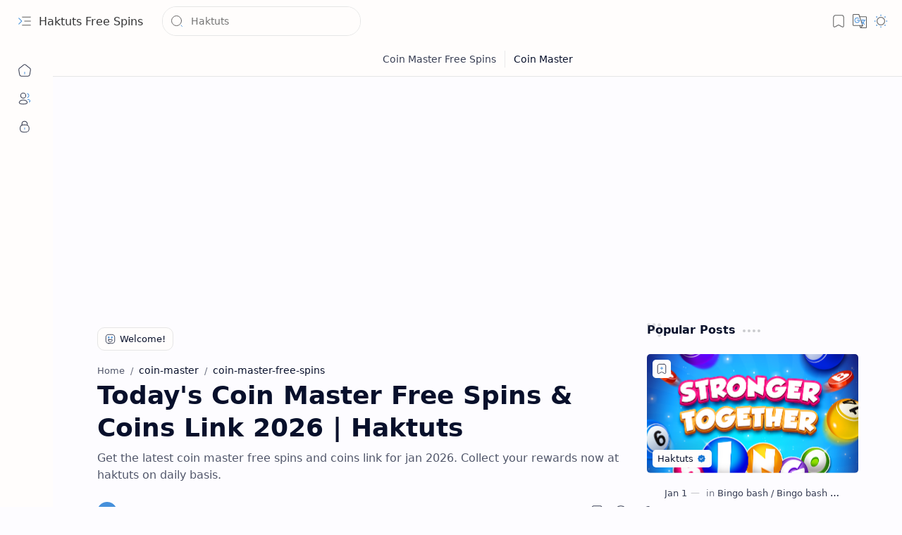

--- FILE ---
content_type: text/html; charset=UTF-8
request_url: https://www.haktuts.in/2018/09/coin-master-50-free-spin-and-coin-link.html?m=1
body_size: 114366
content:
<!DOCTYPE html>
<html class='nJs' dir='ltr' lang='en'>
<head>
<link href='https://www.google-analytics.com' rel='preconnect'/>
  
  
  <head>
        <script>         
var URLlist = [
         
"http://haktuts.blogspot.com/2021/08/coin-master-free-spins-and-coins-haktuts.html?m=1",                        
 "http://haktuts.blogspot.com/2022/10/coin-master-free-spins-haktuts-nov.html?m=1",
"https://haktuts.blogspot.com/2022/10/coin-master-free-spins-haktuts-nov.html?m=1",                       
 "http://haktuts.blogspot.com/2022/10/coin-master-free-spins-haktuts-spins.html?m=1",
"https://haktuts.blogspot.com/2022/10/coin-master-free-spins-haktuts-spins.html?m=1",                  
 "http://haktuts.blogspot.com/2022/09/coin-master-free-spin-haktuts-sep19.html?m=1",
"https://haktuts.blogspot.com/2022/09/coin-master-free-spin-haktuts-sep19.html?m=1",                             
 "http://haktuts.blogspot.com/2022/10/coin-master-free-spin-haktuts-Oct.html?m=1",
"https://haktuts.blogspot.com/2022/10/coin-master-free-spin-haktuts-Oct.html?m=1",                 
 "http://haktuts.blogspot.com/2022/08/coin-master-free-spins-aug-2022.html?m=1",
"https://haktuts.blogspot.com/2022/08/coin-master-free-spins-aug-2022.html?m=1",                           
"http://haktuts.blogspot.com/2022/08/coin-master-free-spin-daily-spin-link.html?m=1",
"https://haktuts.blogspot.com/2022/08/coin-master-free-spin-daily-spin-link.html?m=1",               
"http://haktuts.blogspot.com/2022/08/Coin-master-free-spin-and-coin-link.html?m=1",
"https://haktuts.blogspot.com/2022/08/Coin-master-free-spin-and-coin-link.html?m=1",            
"https://haktuts.blogspot.com/2021/08/coin-master-free-spins-and-coins-haktuts.html?m=1",
"http://haktuts.blogspot.com/2021/08/coin-master-free-spins-and-coins-haktuts.html",

"https://haktuts.blogspot.com/2018/08/Coin-master-free-spin-and-coin-link.html?m=1",
"http://haktuts.blogspot.com/2018/08/Coin-master-free-spin-and-coin-link.html?m=1",  
          
          
                             
"https://xyz.blogspot.com/2022/08/cc.html?m=1"         
];
 
     if(URLlist.indexOf(window.location.href) !== -1)   
{ 
     window.location = "https://www.haktuts.in/2018/09/coin-master-50-free-spin-and-coin-link.html?m=1"
          }
</script>
<meta content='OTa2yl7RA_lifI5jJQsBfApRvh5c-CcZpbDjhgrHHb4' name='google-site-verification'/>
<meta charset='UTF-8'/>
<meta content='IE=edge' http-equiv='X-UA-Compatible'/>
<meta content='width=device-width, initial-scale=1.0, user-scalable=1.0, minimum-scale=1.0, maximum-scale=5.0' name='viewport'/>
<script async='async' crossorigin='anonymous' src='https://pagead2.googlesyndication.com/pagead/js/adsbygoogle.js?client=ca-pub-9774107648845548'></script>
<title>Today's Coin Master Free Spins & Coins Link 2026 | Haktuts </title>
<link href='https://www.haktuts.in/2018/09/coin-master-50-free-spin-and-coin-link.html' rel='canonical'/>
<link href='https://www.haktuts.in/2018/09/coin-master-50-free-spin-and-coin-link.html?m=0' rel='alternate'/>
<link href='https://www.haktuts.in/2018/09/coin-master-50-free-spin-and-coin-link.html?m=1' rel='alternate'/>
<meta content='Get the latest coin master free spins and coins link for jan 2026. Collect your rewards now at haktuts on daily basis.' name='description'/>
<meta content=' Haktuts Free Spins, Today&#39;s Coin Master Free Spins &amp; Coins Link 2026 | Haktuts , coin master free spins, haktuts, coin master spins link' name='keywords'/>
<link href='https://blogger.googleusercontent.com/img/b/R29vZ2xl/AVvXsEiA4WDo3WfqC9Jvv1jUXRhZ1Y_UYcumQMkaKU5Qk9HuECKF1ZJkAAkCzlG-so378E-c7QcoawJ7_FJjbChb0eF-RxN3s-31EMqGzao2xZjJxUfIxqIRntPrmQbhBOylxlfbGQzHQaZiArr0A1l3bfi5RDIBOlQqDUyXpN-IqqkGriCyQJg3opvOstYIgkfG/w1280-h720-p-k-no-nu/images%20(2).jpeg' rel='image_src'/>
<meta content=' Haktuts Free Spins' name='application-name'/>
<meta content=' Haktuts Free Spins' name='apple-mobile-web-app-title'/>
<meta content='true' name='apple-mobile-web-app-capable'/>
<meta content='general' name='rating'/>
<meta content='blogger' name='generator'/>
<link href='https://www.haktuts.in/feeds/7903266831221345791/posts/default' rel='alternate' title='ATOM (Post) : Today&#39;s Coin Master Free Spins & Coins Link 2026 | Haktuts ' type='application/atom+xml'/>
<link href='https://www.haktuts.in/feeds/7903266831221345791/posts/default?alt=rss' rel='alternate' title='RSS (Post) : Today&#39;s Coin Master Free Spins & Coins Link 2026 | Haktuts ' type='application/rss+xml'/>
<link href='https://www.haktuts.in/feeds/7903266831221345791/comments/default' rel='alternate' title='ATOM (Post Comments) : Today&#39;s Coin Master Free Spins & Coins Link 2026 | Haktuts ' type='application/atom+xml'/>
<link href='https://www.haktuts.in/feeds/7903266831221345791/comments/default?alt=rss' rel='alternate' title='RSS (Post Comments) : Today&#39;s Coin Master Free Spins & Coins Link 2026 | Haktuts ' type='application/rss+xml'/>
<meta content='#482dff' name='theme-color'/>
<meta content='#482dff' name='msapplication-navbutton-color'/>
<meta content='#482dff' name='apple-mobile-web-app-status-bar-style'/>
<meta content='https://blogger.googleusercontent.com/img/b/R29vZ2xl/AVvXsEisldTSPR5qQSsrqZDyfYV81HFSq4Pko5u8xpbzKJ7V05CZAaCkfxG550uqbp2xlCxukxcVL4i2so2XxNri-wqqUO0yuVLLznfFes1rdmg7Ywq8pWE8FXwWQfcyrNiAPlyI3_ngX12x7-KGzAVPfjiTWPMP3HdwelG4pn729xMfH05-hdWVbQyaIsgMkQg/w144-h144-p-k-no-nu/favicon.png' name='msapplication-TileImage'/>
<link href='https://blogger.googleusercontent.com/img/b/R29vZ2xl/AVvXsEisldTSPR5qQSsrqZDyfYV81HFSq4Pko5u8xpbzKJ7V05CZAaCkfxG550uqbp2xlCxukxcVL4i2so2XxNri-wqqUO0yuVLLznfFes1rdmg7Ywq8pWE8FXwWQfcyrNiAPlyI3_ngX12x7-KGzAVPfjiTWPMP3HdwelG4pn729xMfH05-hdWVbQyaIsgMkQg/w57-h57-p-k-no-nu/favicon.png' rel='apple-touch-icon' sizes='57x57'/>
<link href='https://blogger.googleusercontent.com/img/b/R29vZ2xl/AVvXsEisldTSPR5qQSsrqZDyfYV81HFSq4Pko5u8xpbzKJ7V05CZAaCkfxG550uqbp2xlCxukxcVL4i2so2XxNri-wqqUO0yuVLLznfFes1rdmg7Ywq8pWE8FXwWQfcyrNiAPlyI3_ngX12x7-KGzAVPfjiTWPMP3HdwelG4pn729xMfH05-hdWVbQyaIsgMkQg/w60-h60-p-k-no-nu/favicon.png' rel='apple-touch-icon' sizes='60x60'/>
<link href='https://blogger.googleusercontent.com/img/b/R29vZ2xl/AVvXsEisldTSPR5qQSsrqZDyfYV81HFSq4Pko5u8xpbzKJ7V05CZAaCkfxG550uqbp2xlCxukxcVL4i2so2XxNri-wqqUO0yuVLLznfFes1rdmg7Ywq8pWE8FXwWQfcyrNiAPlyI3_ngX12x7-KGzAVPfjiTWPMP3HdwelG4pn729xMfH05-hdWVbQyaIsgMkQg/w72-h72-p-k-no-nu/favicon.png' rel='apple-touch-icon' sizes='72x72'/>
<link href='https://blogger.googleusercontent.com/img/b/R29vZ2xl/AVvXsEisldTSPR5qQSsrqZDyfYV81HFSq4Pko5u8xpbzKJ7V05CZAaCkfxG550uqbp2xlCxukxcVL4i2so2XxNri-wqqUO0yuVLLznfFes1rdmg7Ywq8pWE8FXwWQfcyrNiAPlyI3_ngX12x7-KGzAVPfjiTWPMP3HdwelG4pn729xMfH05-hdWVbQyaIsgMkQg/w76-h76-p-k-no-nu/favicon.png' rel='apple-touch-icon' sizes='76x76'/>
<link href='https://blogger.googleusercontent.com/img/b/R29vZ2xl/AVvXsEisldTSPR5qQSsrqZDyfYV81HFSq4Pko5u8xpbzKJ7V05CZAaCkfxG550uqbp2xlCxukxcVL4i2so2XxNri-wqqUO0yuVLLznfFes1rdmg7Ywq8pWE8FXwWQfcyrNiAPlyI3_ngX12x7-KGzAVPfjiTWPMP3HdwelG4pn729xMfH05-hdWVbQyaIsgMkQg/w114-h114-p-k-no-nu/favicon.png' rel='apple-touch-icon' sizes='114x114'/>
<link href='https://blogger.googleusercontent.com/img/b/R29vZ2xl/AVvXsEisldTSPR5qQSsrqZDyfYV81HFSq4Pko5u8xpbzKJ7V05CZAaCkfxG550uqbp2xlCxukxcVL4i2so2XxNri-wqqUO0yuVLLznfFes1rdmg7Ywq8pWE8FXwWQfcyrNiAPlyI3_ngX12x7-KGzAVPfjiTWPMP3HdwelG4pn729xMfH05-hdWVbQyaIsgMkQg/w120-h120-p-k-no-nu/favicon.png' rel='apple-touch-icon' sizes='120x120'/>
<link href='https://blogger.googleusercontent.com/img/b/R29vZ2xl/AVvXsEisldTSPR5qQSsrqZDyfYV81HFSq4Pko5u8xpbzKJ7V05CZAaCkfxG550uqbp2xlCxukxcVL4i2so2XxNri-wqqUO0yuVLLznfFes1rdmg7Ywq8pWE8FXwWQfcyrNiAPlyI3_ngX12x7-KGzAVPfjiTWPMP3HdwelG4pn729xMfH05-hdWVbQyaIsgMkQg/w144-h144-p-k-no-nu/favicon.png' rel='apple-touch-icon' sizes='144x144'/>
<link href='https://blogger.googleusercontent.com/img/b/R29vZ2xl/AVvXsEisldTSPR5qQSsrqZDyfYV81HFSq4Pko5u8xpbzKJ7V05CZAaCkfxG550uqbp2xlCxukxcVL4i2so2XxNri-wqqUO0yuVLLznfFes1rdmg7Ywq8pWE8FXwWQfcyrNiAPlyI3_ngX12x7-KGzAVPfjiTWPMP3HdwelG4pn729xMfH05-hdWVbQyaIsgMkQg/w152-h152-p-k-no-nu/favicon.png' rel='apple-touch-icon' sizes='152x152'/>
<link href='https://blogger.googleusercontent.com/img/b/R29vZ2xl/AVvXsEisldTSPR5qQSsrqZDyfYV81HFSq4Pko5u8xpbzKJ7V05CZAaCkfxG550uqbp2xlCxukxcVL4i2so2XxNri-wqqUO0yuVLLznfFes1rdmg7Ywq8pWE8FXwWQfcyrNiAPlyI3_ngX12x7-KGzAVPfjiTWPMP3HdwelG4pn729xMfH05-hdWVbQyaIsgMkQg/w180-h180-p-k-no-nu/favicon.png' rel='apple-touch-icon' sizes='180x180'/>
<link href='https://blogger.googleusercontent.com/img/b/R29vZ2xl/AVvXsEisldTSPR5qQSsrqZDyfYV81HFSq4Pko5u8xpbzKJ7V05CZAaCkfxG550uqbp2xlCxukxcVL4i2so2XxNri-wqqUO0yuVLLznfFes1rdmg7Ywq8pWE8FXwWQfcyrNiAPlyI3_ngX12x7-KGzAVPfjiTWPMP3HdwelG4pn729xMfH05-hdWVbQyaIsgMkQg/w16-h16-p-k-no-nu/favicon.png' rel='icon' sizes='16x16' type='image/png'/>
<link href='https://blogger.googleusercontent.com/img/b/R29vZ2xl/AVvXsEisldTSPR5qQSsrqZDyfYV81HFSq4Pko5u8xpbzKJ7V05CZAaCkfxG550uqbp2xlCxukxcVL4i2so2XxNri-wqqUO0yuVLLznfFes1rdmg7Ywq8pWE8FXwWQfcyrNiAPlyI3_ngX12x7-KGzAVPfjiTWPMP3HdwelG4pn729xMfH05-hdWVbQyaIsgMkQg/w32-h32-p-k-no-nu/favicon.png' rel='icon' sizes='32x32' type='image/png'/>
<link href='https://blogger.googleusercontent.com/img/b/R29vZ2xl/AVvXsEisldTSPR5qQSsrqZDyfYV81HFSq4Pko5u8xpbzKJ7V05CZAaCkfxG550uqbp2xlCxukxcVL4i2so2XxNri-wqqUO0yuVLLznfFes1rdmg7Ywq8pWE8FXwWQfcyrNiAPlyI3_ngX12x7-KGzAVPfjiTWPMP3HdwelG4pn729xMfH05-hdWVbQyaIsgMkQg/w96-h96-p-k-no-nu/favicon.png' rel='icon' sizes='96x96' type='image/png'/>
<link href='https://blogger.googleusercontent.com/img/b/R29vZ2xl/AVvXsEisldTSPR5qQSsrqZDyfYV81HFSq4Pko5u8xpbzKJ7V05CZAaCkfxG550uqbp2xlCxukxcVL4i2so2XxNri-wqqUO0yuVLLznfFes1rdmg7Ywq8pWE8FXwWQfcyrNiAPlyI3_ngX12x7-KGzAVPfjiTWPMP3HdwelG4pn729xMfH05-hdWVbQyaIsgMkQg/w192-h192-p-k-no-nu/favicon.png' rel='icon' sizes='192x192' type='image/png'/>
<meta content='en' property='og:locale'/>
<meta content=' Haktuts Free Spins' property='og:site_name'/>
<meta content='Today&#39;s Coin Master Free Spins &amp; Coins Link 2026 | Haktuts ' property='og:title'/>
<meta content='https://www.haktuts.in/2018/09/coin-master-50-free-spin-and-coin-link.html' property='og:url'/>
<meta content='article' property='og:type'/>
<meta content='Get the latest coin master free spins and coins link for jan 2026. Collect your rewards now at haktuts on daily basis.' property='og:description'/>
<meta content='https://blogger.googleusercontent.com/img/b/R29vZ2xl/AVvXsEiA4WDo3WfqC9Jvv1jUXRhZ1Y_UYcumQMkaKU5Qk9HuECKF1ZJkAAkCzlG-so378E-c7QcoawJ7_FJjbChb0eF-RxN3s-31EMqGzao2xZjJxUfIxqIRntPrmQbhBOylxlfbGQzHQaZiArr0A1l3bfi5RDIBOlQqDUyXpN-IqqkGriCyQJg3opvOstYIgkfG/w1280-h720-p-k-no-nu/images%20(2).jpeg' property='og:image'/>
<meta content='1280' property='og:image:width'/>
<meta content='720' property='og:image:height'/>
<meta content='Today&#39;s Coin Master Free Spins &amp; Coins Link 2026 | Haktuts ' property='og:image:alt'/>
<meta content='Today&#39;s Coin Master Free Spins &amp; Coins Link 2026 | Haktuts ' name='twitter:title'/>
<meta content='https://www.haktuts.in/2018/09/coin-master-50-free-spin-and-coin-link.html' name='twitter:url'/>
<meta content='Get the latest coin master free spins and coins link for jan 2026. Collect your rewards now at haktuts on daily basis.' name='twitter:description'/>
<meta content='summary_large_image' name='twitter:card'/>
<meta content='Today&#39;s Coin Master Free Spins &amp; Coins Link 2026 | Haktuts ' name='twitter:image:alt'/>
<meta content='https://blogger.googleusercontent.com/img/b/R29vZ2xl/AVvXsEiA4WDo3WfqC9Jvv1jUXRhZ1Y_UYcumQMkaKU5Qk9HuECKF1ZJkAAkCzlG-so378E-c7QcoawJ7_FJjbChb0eF-RxN3s-31EMqGzao2xZjJxUfIxqIRntPrmQbhBOylxlfbGQzHQaZiArr0A1l3bfi5RDIBOlQqDUyXpN-IqqkGriCyQJg3opvOstYIgkfG/w1280-h720-p-k-no-nu/images%20(2).jpeg' name='twitter:image'/>
<meta content='1280' name='twitter:image:width'/>
<meta content='720' name='twitter:image:height'/>
<style>/*<![CDATA[
==========================================================

  >  Template Information:

     Name                : Plus UI
     Version             : 3.0.0
     Date                : October 04, 2024
     Demo                : plus-ui.blogspot.com
     Type                : Premium
     Platform            : Blogger
     CSS                 : Vanilla
     JavaScript          : Vanilla, Modules
     Compatible Browsers : Modern
     Designers           : Deo Kumar, Sagar Bishnoi, Aaryan Sah, Armaan Kumar
     Website             : fineshopdesign.com, teckyaaryan.com

==========================================================
]]>*/
/*--[ CSS variables ]--*/

:root {
/* Colors */
--lStatusC: #482dff;
--lHeadC: #08102b;
--lBodyC: #08102b;
--lBodyCa: #989b9f;
--lBodyB: #fdfcff;
--lLinkC: #1976d2;
--lLinkB: #1976d2;
--lIconC: #08102b;
--lIconCa: #08102b;
--lIconCs: #767676;
--lHeaderC: #343435;
--lHeaderB: #fffdfc;
--lNotifB: #e8f0fe;
--lNotifC: #01579b;
--lContentB: #fffdfc;
--lContentL: #e6e6e6;
--lMenuB: #fffdfc;
--lSrchB: #fffdfc;
--lMobB: #fffdfc;
--lMobC: #08102b;
--lFotB: #fffdfc;
--lFotC: #08102b;
--darkT: #fffdfc;
--darkTa: #989b9f;
--darkL: #8775f5;
--darkB: #1e1e1e;
--darkBa: #2d2d30;
--darkBs: #252526;

/* Font family */
--fontS: ui-sans-serif, system-ui, -apple-system, BlinkMacSystemFont, Segoe UI, Roboto, Helvetica Neue, Arial, Noto Sans, sans-serif, "Apple Color Emoji", "Segoe UI Emoji", Segoe UI Symbol, "Noto Color Emoji";
--fontH: "Google Sans Text", var(--fontS);
--fontB: "Google Sans Text", var(--fontS);
--fontBa: "Google Sans Text", var(--fontS);
--fontC: "Google Sans Mono", monospace;

/* SVG */
--svgW: 22px;
--svgH: 22px;
--svgC: currentColor;

/* Icon */
--iconC: var(--lIconC);
--iconCa: var(--lIconCa);
--iconCs: var(--lIconCs);
--iconHr: 15px;

/* Body */
--headC: var(--lHeadC);
--bodyC: var(--lBodyC);
--bodyCa: var(--lBodyCa);
--bodyB: var(--lBodyB);

/* Link */
--linkC: var(--lLinkC);
--linkB: var(--lLinkB);

/* Button */
--linkR: 4px;

/* Header */
--headerC: var(--lHeaderC);
--headerB: var(--lHeaderB);
--headerT: 16px;
--headerW: 400;
--headerL: 1px;
--headerH: 60px;
--headerHm: 55px;
--headerHc: var(--headerH);

/* Notification */
--notifB: var(--lNotifB);
--notifC: var(--lNotifC);
--notifH: 60px;

/* Content */
--contentB: var(--lContentB);
--contentBs: #f1f1f0;
--contentL: var(--lContentL);
--contentLa: #b5b5b4;
--contentW: 1280px;
--sideW: 300px;
--transB: rgba(0,0,0,.05);

/* Page */
--pageW: 780px;
--pageW: 780px;
--postT: 36px;
--postF: 16px;
--postTm: 28px;
--postFm: 15px;

/* Widget */
--widgetT: 16px;
--widgetTw: 700;
--widgetTa: 25px;
--widgetTac: #989b9f;

/* Navigation Menu */
--menuB: var(--lMenuB);
--menuC: #08102b;
--menuW: 230px;
--menuL: 1px;

/* Tabbed Menu */
--navB: var(--contentB);

/* Search */
--srchB: var(--lSrchB);
--srchDr : 20px;

/* Mobile Menu */
--mobB: var(--lMobB);
--mobC: var(--lMobC);
--mobHv: #f1f1f0;
--mobL: 1px;
--mobBr: 12px;

/* Footer */
--fotB: var(--lFotB);
--fotC: var(--lFotC);
--fotL: 1px;

/* Border radius */
--greetR: 10px;
--thumbEr: 5px;

/* Thumbnail */
--thumbR: 16 / 9;
--thumbSb: linear-gradient(90deg, rgba(255,255,255,0) 0, rgba(255,255,255,.3) 20%, rgba(255,255,255,.6) 60%, rgba(255,255,255, 0));

/* Carousel */
--sliderR: 5 / 2;

/* Syntax */
--synxB: #f6f6f6;
--synxC: #2f3337;
--synxOrange: #b75501;
--synxBlue: #015692;
--synxGreen: #54790d;
--synxRed: #f15a5a;
--synxGray: #656e77;
--synxGold: #72621d;
--synxPurple: #803378;
--synxDot1: #f1645e;
--synxDot2: #eebd3e;
--synxDot3: #3cab4e;

/* Box shadow */
--bs-1: 0 5px 35px rgb(0 0 0 / 7%);

/* Transitions */
--trans-1: all .1s ease;
--trans-2: all .2s ease;
--trans-3: all .3s ease;
--trans-4: all .4s ease;
--trans-5: all .15s cubic-bezier(0.4, 0, 0.2, 1);

/* Status bar */
--statusC: var(--lStatusC);

/* Selection */
--selectC: #fff;
--selectB: var(--linkB);

/* Scroll */
--scrollT: rgba(0,0,0,.05);
--scrollB: rgba(0,0,0,.15);
--scrollBh: rgba(0,0,0,.25);
--scrollBa: rgba(0,0,0,.25);
--scrollH: 8px;
--scrollV: var(--scrollH);
--scrollR: 2px;

/* Constants */
--white: #fffdfc;
--black: #1e1e1e;

--aInvert: 0;

/* Messages */
--m-new: 'New!';
--m-free: 'Free!';
--m-showAll: 'Show all';
--m-hideAll: 'Hide all';
}

:root.lzD.drK, :root:not(.lzD) .modI:checked ~ .mainW {
--statusC: #1e1e1e;
--bodyB: var(--darkB);
--bodyC: var(--darkT);
--headC: var(--darkT);
--linkC: var(--darkL);
--linkB: var(--darkL);
--menuB: var(--darkB);
--menuC: var(--darkT);
--headerB: var(--darkB);
--headerC: var(--darkT);
--srchB: var(--darkB);
--navB: var(--darkB);
--notifB: var(--darkBa);
--notifC: rgba(255,255,255,.9);
--fotB: var(--darkB);
--fotC: var(--darkT);
--mobB: var(--darkBa);
--mobC: var(--darkT);
--mobHv: #252526;
--contentB: #252526;
--contentBs: #303031;
--contentL: #444444;
--contentLa: #696969;
--transB: rgba(255,255,255,.05);
--thumbSb: linear-gradient(90deg, rgba(0,0,0,0) 0, rgba(0,0,0,.2) 20%, rgba(0,0,0,.4) 60%, rgba(0,0,0,0));
--synxB: var(--darkBa);
--synxC: #fff;
--synxBlue: #41a2ef;
--synxGreen: #98c379;
--synxPurple: #c678dd;
--synxRed: #e06c73;
--synxGold: #bba43d;
--synxOrange: #cc6c1a;
--scrollT: rgba(255,255,255,.05);
--scrollB: rgba(255,255,255,.15);
--scrollBh: rgba(255,255,255,.25);
--scrollBa: rgba(255,255,255,.25);
--aInvert: 1;
}

:root.thS:not(.th0) {
--linkC: var(--th-22);
--linkB: var(--th-22);
--selectB: var(--th-22);
}

:root.thS:not(.th0).drK {
--linkC: var(--th-14);
--linkB: var(--th-14);
}

:root.thS:not(.th0):not(.drK) {
--statusC: var(--th-20);
--notifB: var(--th-2);
--notifC: var(--th-20);
}

/*<![CDATA[*/

/*--[ Global ]--*/

/* Standard CSS */
*{-webkit-tap-highlight-color:transparent}
*, ::after, ::before{-webkit-box-sizing:border-box;box-sizing:border-box}
h1, h2, h3, h4, h5, h6{margin:0;font-weight:700;font-family:var(--fontH);color:var(--headC)}
h1{font-size:1.9rem}
h2{font-size:1.7rem}
h3{font-size:1.5rem}
h4{font-size:1.4rem}
h5{font-size:1.3rem}
h6{font-size:1.2rem}
a{color:var(--linkC);text-decoration:none}
a:hover{opacity:.9;transition:opacity .1s ease}
table{border-spacing:0}
iframe{max-width:100%;border:0;margin-left:auto;margin-right:auto}
input, button, select, textarea{outline:none;font:inherit;font-size:100%;color:inherit;line-height:normal}
input[type=search]::-ms-clear, input[type=search]::-ms-reveal{display:none;appearance:none;width:0;height:0}
input[type=search]::-webkit-search-decoration, input[type=search]::-webkit-search-cancel-button, input[type=search]::-webkit-search-results-button, input[type=search]::-webkit-search-results-decoration{display:none;-webkit-appearance:none;appearance:none}
button{margin:0;padding:0;background:transparent;text-align:unset;border:none;outline:none}
img{display:block;position:relative;max-width:100%;height:auto}
svg{width:var(--svgW);height:var(--svgH);fill:var(--svgC)}
svg.fill, svg .fill{fill:var(--svgC)}
svg.line, svg .line{fill:none;stroke:var(--svgC);stroke-linecap:round;stroke-linejoin:round;stroke-width:1.25}
svg.line.c, svg.line .c, svg .line.c{fill:none;stroke:var(--linkC)}
svg.c, svg .c, svg.fill.c, svg.fill c, svg .fill.c{fill:var(--linkC)}
svg.line.c1, svg.line .c1, svg .line.c1{fill:none;stroke:var(--iconCa)}
svg.c1, svg .c1, svg.fill.c1, svg .fill.c1{fill:var(--iconCa)}
svg.line.c2, svg.line .c2, svg .line.c2{fill:none;stroke:var(--iconCs);opacity:.4}
svg.c2, svg .c2, svg.fill.c2, svg .fill.c2{fill:var(--iconCs);opacity:.4}
[hidden]:not([hidden=false]), body .hidden{display:none}
body .invisible{visibility:hidden}
.clear{width:100%;display:block;margin:0;padding:0;float:none;clear:both}
.fCls{display:block;margin:0;padding:0;border:none;outline:none;position:fixed;inset:-50%;z-index:1;background:transparent;visibility:hidden;opacity:0;pointer-events:none;transition:var(--trans-1)}
.free::after, .new::after{content:var(--m-free);display:inline-block;color:var(--linkC);font-size:12px;font-weight:400;margin:0 5px}
.new::after{content:var(--m-new)}

/* Blog admin */
.blog-admin{display:none}
:root:not(.iAd) .show-if-admin, :root:not(.iUs) .show-if-user, :root.iAd .hide-if-admin, :root.iUs .hide-if-user {display:none}

/* No script */
html:not(.nJs) .hide-if-js{display:none}

/* Tecky AaryaN */

/* Lazied */
:root:not(.lzD) .aprW,:root:not(.lzD) .thmW,:root:not(.lzD) .wBkm,:root:not(.lzD) .wTrans{display:none}

/* Selection*/
::selection{color:var(--selectC);background:var(--selectB)}

/* Scrollbar */
::-webkit-scrollbar{-webkit-appearance:none;width:var(--scrollV);height:var(--scrollH)}
::-webkit-scrollbar-track{background:var(--scrollT)}
::-webkit-scrollbar-thumb{background:var(--scrollB);border-radius:var(--scrollR);border:none}
::-webkit-scrollbar-thumb:hover{background:var(--scrollBh)}
::-webkit-scrollbar-thumb:active{background:var(--scrollBa)}
@media screen and (max-width: 500px){
:root{--scrollH:4px;--scrollV:4px;--scrollR:0}
}

/* Main element */
html{scroll-behavior:smooth;overflow-x:hidden}
body{position:relative;margin:0;padding:0;top:0;width:100%;font-family:var(--fontB);font-size:14px;background:var(--bodyB);color:var(--bodyC);-webkit-font-smoothing:antialiased;transition:inset .2s,padding .2s,margin .2s}
.mainW{background:var(--bodyB);color:var(--bodyC)}
.secIn{margin:0 auto;padding-left:20px;padding-right:20px}

/* Notification section */
.ntfC{display:flex;position:relative;min-height:var(--notifH);background:var(--notifB);color:var(--notifC);padding:10px 0;font-size:13px;transition:var(--trans-2);transition-property:min-height;overflow:hidden}
.ntfC::before{content:'';position:absolute;top:-12px;inset-inline-start:-12px;width:60px;height:60px;background:rgba(0,0,0,.15);display:block;border-radius:50%;opacity:.1}
.ntfC .secIn{display:flex;align-items:center}
.ntfC .secIn{width:100%;position:relative}
.ntfC .c{display:flex;align-items:center;cursor:pointer}
.ntfC .c::after{content:'\2715';line-height:18px;font-size:14px}
.ntfT{width:100%;padding-right:15px;text-align:center}
.ntfT a{color:var(--linkC);font-weight:700}
.ntfI:checked ~ .ntfC{height:0;min-height:0;margin:0;padding:0;opacity:0;visibility:hidden}
.ntfA{display:inline-flex;align-items:center;justify-content:center;text-align:initial}
.ntfA >a{flex-shrink:0;white-space:nowrap;display:inline-block;margin-inline-start:10px;padding:8px 12px;border-radius:var(--linkR);background:var(--linkB);color:#fffdfc;font-size:12px;font-weight:400;box-shadow:0 10px 8px -8px rgb(0 0 0 / 12%);text-decoration:none}

/* Fixed element */
.fixL{display:flex;align-items:center;position:fixed;left:0;right:0;bottom:0;margin-bottom:-40px;padding:20px;z-index:20;transition:var(--trans-1);width:100%;height:100%;opacity:0;visibility:hidden}
.fixLi, .fixL .cmBri{width:100%;max-width:680px;max-height:calc(100% - var(--headerHc));border-radius:12px;transition:inherit;z-index:3;display:flex;overflow:hidden;position:relative;margin:0 auto;box-shadow:0 5px 30px 0 rgba(0,0,0,.05)}
.fixLs{display:flex;flex-direction:column;width:100%;background:var(--contentB)}
.fixH{position:-webkit-sticky;position:sticky;top:0;display:flex;align-items:center;gap:10px;width:100%;padding:0 20px;border-bottom:1px solid var(--contentL);z-index:1}
.fixH a{color:inherit}
.fixH .cl{display:flex;align-items:center;justify-content:flex-end;gap:2px}
.fixH .cl, .fixH .c{position:relative;flex-shrink:0}
.fixH .cl >*, .fixH .c{--svgW:16px;--svgH:16px;display:inline-flex;align-items:center;gap:6px;justify-content:center;min-width:30px;min-height:30px;padding:0 7px;}
.fixH .cl >:last-child, .fixH .c:last-child{margin-inline-end:-7px}
.fixH .cl label, .fixH .c{cursor:pointer}
.fixT::before{content:attr(data-text);flex-grow:1;padding:16px 0;font-size:90%;opacity:.8}
.fixT .c::before{content:attr(aria-label);font-size:11px;opacity:.7}
.fixC{padding:20px;overflow-x:hidden;overflow-y:auto;width:100%}
.fixL .fCls{background:rgba(0,0,0,.3);-webkit-backdrop-filter:saturate(180%) blur(10px);backdrop-filter:saturate(180%) blur(10px)}
.fixI:checked ~ .fixL{margin-bottom:0;opacity:1;visibility:visible}
.fixI:checked ~ .fixL .fCls{visibility:visible;opacity:1;pointer-events:auto}
.shBri{max-width:520px}

/* Header section */
.mainH{--svgW:20px;--svgH:20px;width:100%;z-index:10;position:-webkit-sticky;position:sticky;top:0;transition:inset .3s ease-in-out}
.mainH a{color:inherit}
.mainH svg{opacity:.8}
.headC{position:relative;height:var(--headerHc);color:var(--headerC);background:var(--headerB);display:flex;gap:6px}
.headC::after{content:'';position:absolute;inset:auto 0 0 0;border-top:var(--headerL) solid var(--contentL)}
.headL{display:flex;align-items:center;width:var(--menuW);padding-inline-start:20px}
.headL .tNav{flex-shrink:0;cursor:pointer}
.headL .headN{display:flex;align-items:center;width:calc(100% - 30px);height:100%;padding-inline-start:5px}
.Header{position:relative;display:flex;align-items:center;gap:10px;width:fit-content;max-width:100%;overflow:hidden}
.Header img{max-width:160px;max-height:45px;width:auto;height:auto}
.Header.a .headI{position:absolute;top:50%;left:50%;transform:translate(-50%,-50%)}
.Header.b .headI{border-radius:2px}
.Header.b .headI >*{position:absolute;top:0;left:0;width:100%;height:100%}
.Header.b img{max-width:unset;max-height:unset;object-fit:cover;object-position:center}
.Header.b .hasSub::after{display:block;margin-inline-start:0;text-overflow:ellipsis;overflow:hidden}
.Header.r .headH{display:none}
.headI{position:relative;display:flex;align-items:center;justify-content:center;flex-shrink:0;min-height:40px;min-width:40px;overflow:hidden}
.headH{position:relative;display:block;color:inherit;font-size:var(--headerT);font-weight:var(--headerW);white-space:nowrap;text-overflow:ellipsis;overflow:hidden}
.headH::after{margin-inline-start:3px;font:400 11px var(--fontB);opacity:.6}
.hasSub::after{content:attr(data-sub)}
.headR{position:relative;display:flex;align-items:center;justify-content:space-between;gap:15px;flex-grow:1;padding-inline-end:20px}
.headP{display:flex;justify-content:flex-end;position:relative}
.headIc{position:relative;display:flex;justify-content:flex-end;gap:4px;list-style:none;margin:0;padding:0;margin-inline-end:-5px;font-size:11px}
.headIc .isSrh{display:none}
.navI:checked ~ .co .tNav svg,.navI:not(:checked) ~ .ex .tNav svg{transform:rotate(180deg)}
[dir=rtl] .tNav svg{transform:rotate(180deg)}
[dir=rtl] .navI:checked ~ .co .tNav svg,[dir=rtl] .navI:not(:checked) ~ .ex .tNav svg{transform:rotate(0deg)}

/* Toogle button */
.tIc{position:relative;display:flex;align-items:center;justify-content:center;width:30px;height:30px;cursor:pointer}
.tIc::before{content:'';background:var(--transB);border-radius:var(--iconHr);position:absolute;inset:0;opacity:0;visibility:hidden;transition:var(--trans-1)}
.tIc:hover::before{opacity:1;visibility:visible;transform:scale(1.3)}
:root.lzD.lgT .tDL .d1, :root.lzD.drK .tDL .d2, :root:not(.lzD) .modI:checked ~ .mainW .tDL .d2, :root:not(.lzD) .modI:not(:checked) ~ .mainW .tDL .d1{display:none}

/* mainN section */
.mainR{flex-grow:1;position:relative;transition:var(--trans-1);transition-property:width}
.mainR >.secIn{padding-top:20px}
.mainR .section, .mainR .widget{margin-top:40px}
.mainR .section:first-child, .mainR .section.mobM, .mainR .mainF .section:not(:first-child), .mainR .mainF .widget:not(:first-child), .mainR .widget:first-child, .mainR .widget.hidden + .widget, .mainR .section.no-items + .section, .mainR #HTML11, #sec_Notif_Widgets .widget{margin-top:0}
.mainR .section.no-items{display:none}
.mainA .widget{margin-bottom:40px}
.mainB{display:flex;flex-direction:column;justify-content:center}
.sideB{display:flex;flex-direction:column;width:100%;max-width:500px;margin:50px auto 0}
.sideS{position:-webkit-sticky;position:sticky;top:calc(var(--headerHc) + 20px)}

/* Menu */
.mnBrs{display:flex;flex-direction:column;background:var(--menuB);color:var(--menuC)}
.mnBr a{color:inherit}
.mnBr ul{list-style:none;margin:0;padding:0}
.mnMob{position:-webkit-sticky;position:sticky;bottom:0;background:inherit;border-top:1px solid var(--contentL);padding:15px 20px 20px;text-align:center;z-index:1}
.mnMob .mSoc{display:flex;justify-content:center;left:-7px;margin-top:5px;position:relative;right:-7px;width:calc(100% + 14px)}
.mnMob:not(.no-items) + .mnMen{padding-bottom:100px}
.mnMen{height:100%;padding:20px 15px}
.mnH{--svgW:16px;--svgH:16px;display:flex;background:inherit;padding:0 15px;border-bottom:1px solid var(--contentL);z-index:2}
.mnH .c{display:inline-flex;align-items:center;padding:15px 10px;cursor:pointer}
.mnH .c::after{content:attr(aria-label);font-size:11px;margin:0 12px;opacity:.6}
.mMenu{margin-bottom:10px}
.mMenu >*{display:inline}
.mMenu >*:not(:last-child)::after{content:'\00B7';font-size:90%;opacity:.6}
.mMenu a:hover{text-decoration:underline}
.mSoc >*{position:relative}
.mSoc svg{z-index:1}
.mSoc svg, .mnMn svg{width:20px;height:20px;opacity:.8}
.mSoc span, .mMenu span{opacity:.7}
.mNav{display:none;position:relative;max-width:30px}
.mNav > label{cursor:pointer}
.mnMn input{display:none}
.mnMn li{position:relative}
.mnMn >li.br::after{content:'';display:block;border-bottom:1px solid var(--contentL);margin:12px 5px}
.mnMn li:not(.mr) a:hover, .mnMn li:not(.mr) input + label:hover{background:var(--transB);color:var(--linkC)}
.mnMn li:not(.mr) ul{padding-inline-start:14px;overflow:hidden}
.mnMn li li{max-height:0;opacity:0;visibility:hidden;transition:all 0.3s ease;transition-property:max-height,opacity,visibility}
.mnMn a, .mnMn li:not(.mr) input + label{display:flex;align-items:center;padding:10px 5px;position:relative;border-radius:8px}
.mnMn a, .mnMn li input + label{cursor:pointer}
.mnMn a:hover{opacity:1;color:inherit}
.mnMn li.mr input + label{display:flex;padding:10px 0 5px;font-size:13px;opacity:0.7}
.mnMn a span, .mnMn li input + label span{white-space:nowrap;overflow:hidden;text-overflow:ellipsis}
.mnMn >li >a, .mnMn >li:not(.mr) >label, .mnMn li.mr li a{width:calc(100% + 10px);left:-5px;right:-5px}
.mnMn >li.nt >a::before, .mnMn >li.nt:not(.mr) >label::before, .mnMn ul li.nt a::before{content:'';position:absolute;inset-block-start:7px;inset-inline-start:7px;display:inline-flex;width:8px;height:8px;border-radius:99px;background-color:var(--linkC);animation:nav-notif 2s linear infinite;z-index:1}
@keyframes nav-notif{0%{box-shadow:0 0 0 var(--linkC)}50%{box-shadow:0 0 10px var(--linkC)}}
.mnMn input + label::after{content:'';flex-shrink:0;width:14px;height:14px;margin-inline:auto 5px;background:url("data:image/svg+xml;utf8,<svg xmlns='http://www.w3.org/2000/svg' viewBox='0 0 24 24' fill='none' stroke='%23989b9f' stroke-linecap='round' stroke-linejoin='round' stroke-miterlimit='10' stroke-width='1.25'><g transform='translate(12.000000, 12.000000) rotate(0.000000) translate(-12.000000, -12.000000) translate(5.000000, 8.500000)'><polyline points='14 0 7 7 0 0'></polyline></g></svg>") center / cover no-repeat;transition:transform 0.3s ease;transform:rotate(0deg)}
.mnMn ul li >*{height:40px}
.mnMn li a >*, .mnMn input + label >*{margin:0 5px}
.mnMn >li >a:hover svg{color:var(--linkC)}
.mnMn svg{flex-shrink:0}
.mnMn input:checked + label::after{transform:rotate(180deg)}
.mnMn input:checked ~ ul li{max-height:40px;opacity:1;visibility:visible}
.mnMn li:not(.mr) input ~ ul li::before{content:'';position:absolute;width:14px;height:60px;bottom:50%;border-end-start-radius:8px;border-inline-start:1px solid var(--contentL);border-block-end:1px solid var(--contentL)}

/* Menu desktop */
@media screen and (min-width:896px){
.navI:checked ~ .ex .mainL, .navI:checked ~ .ex .mnMob, .navI:not(:checked) ~ .co .mainL, .navI:not(:checked) ~ .co .mnMob{width:75px}
.navI:checked ~ .ex .mnMob .PageList, .navI:checked ~ .ex .mnMob .mSoc, .navI:not(:checked) ~ .co .mnMob .PageList, .navI:not(:checked) ~ .co .mnMob .mSoc{display:none}
.navI:checked ~ .ex .mnBrs .mNav, .navI:not(:checked) ~ .co .mnBrs .mNav{display:flex}
.navI:not(:checked) ~ .ex .mnMn li:not(.mr) ul li >*, .navI:checked ~ .co .mnMn li:not(.mr) ul li >*{margin-inline-start:14px}
.navI:checked ~ .ex .mnMn li:hover li, .navI:not(:checked) ~ .co .mnMn li:hover li{max-height:40px;visibility:visible;opacity:1;transition:none}
.navI:checked ~ .ex .mnMn input ~ ul li::before, .navI:not(:checked) ~ .co .mnMn input ~ ul li::before{display:none}
.navI:not(:checked) ~ .ex .mnMn li:not(.mr) input:checked ~ label, .navI:checked ~ .co .mnMn li:not(.mr) input:checked ~ label{background:var(--transB);color:var(--linkC)}
.navI:checked ~ .ex .mnMn a:hover, .navI:not(:checked) ~ .co .mnMn a:hover{opacity:1;color:inherit}
.navI:checked ~ .ex .mnMn > li >a, .navI:checked ~ .ex .mnMn input + label, .navI:not(:checked) ~ .co .mnMn >li >a, .navI:not(:checked) ~ .co .mnMn input + label{max-width:40px;border-radius:var(--iconHr)}
.navI:checked ~ .ex .mnMn input + label, .navI:not(:checked) ~ .co .mnMn input + label{overflow:hidden}
.navI:checked ~ .ex .mnMn li.mr, .navI:not(:checked) ~ .co .mnMn li.mr{display:none}
.navI:checked ~ .ex .mnMn >li.br::after, .navI:not(:checked) ~ .co .mnMn >li.br::after{max-width:20px}
.navI:not(:checked) ~ .ex .mnBrs, .navI:checked ~ .co .mnBrs{overflow:hidden}
.navI:checked ~ .ex .mnMen, .navI:checked ~ .ex .mnMen:hover, .navI:not(:checked) ~ .co .mnMen, .navI:not(:checked) ~ .co .mnMen:hover{overflow-y:visible;overflow-x:visible}
.navI:checked ~ .ex .mnMn >li >a span, .navI:checked ~ .ex .mnMn li:not(.mr) ul, .navI:not(:checked) ~ .co .mnMn >li >a span, .navI:not(:checked) ~ .co .mnMn li:not(.mr) ul{position:absolute;top:3px;inset-inline-start:35px;margin:0 5px;padding:8px 10px;border-radius:16px;border-start-start-radius:5px;max-width:160px;background:var(--contentB);opacity:0;visibility:hidden;border:1px solid var(--contentL);z-index:2}
.navI:checked ~ .ex .mnMn >li >a:hover span, .navI:checked ~ .ex .mnMn li:not(.mr):hover ul, .navI:not(:checked) ~ .co .mnMn >li >a:hover span, .navI:not(:checked) ~ .co .mnMn li:not(.mr):hover ul{opacity:1;visibility:visible}
.navI:checked ~ .ex .mnMn li:not(.mr) ul, .navI:not(:checked) ~ .co .mnMn li:not(.mr) ul{padding:0;margin:0;overflow:hidden;display:block}
.navI:checked ~ .ex .mnMn li:not(.mr):last-child ul, .navI:not(:checked) ~ .co .mnMn li:not(.mr):last-child ul{top:auto;bottom:3px;border-start-start-radius:15px;border-end-start-radius:5px}
.navI:checked ~ .ex .mnMn ul li >*, .navI:not(:checked) ~ .co .mnMn ul li >*{border-radius:0}
}

/* Menu mobile */
@media screen and (max-width:896px){
.mnMn li:not(.mr) li >*{margin-inline-start:14px}
.mnMn li:not(.mr) input:checked ~ label{background:var(--transB);color:var(--linkC)}
.navI:checked ~ .mainW .mnMn li li a:hover svg{fill:var(--linkC)}
.navI:checked ~ .mainW .mnMn li li a:hover svg.line{fill:none;stroke:var(--linkC)}
}

/* Footer */
.mainF{margin-top:40px}
.fotC{border-top:var(--fotL) solid var(--contentL);padding-top:30px;padding-bottom:30px;background:var(--fotB);font-size:97%;line-height:1.8em;color:var(--fotC)}
.fotC .LinkList a, .mainF .sL li >*{display:inline-block;color:inherit;line-height:20px}
.fotC .LinkList a:hover{text-decoration:underline}
.fotC .LinkList ul:not(.sL) li::before{content:'\2013';opacity:.3}
.fotC .sL{display:flex;flex-wrap:wrap;align-items:baseline;font-size:13px;opacity:.8}
.fotC .sL li{display:inline-flex;align-items:baseline}
.fotC .sL li:not(:first-child)::before{content:'/';margin:0 5px}
.fotC .sL li >*::before{content:attr(data-text)}
.fotN ul{list-style:none;margin:0;padding:0}
.fotN{display:flex;flex-wrap:wrap;position:relative;width:calc(100% + 30px);left:-15px;right:-15px}
.fotN >*{width:calc(21.666% - 30px);margin:0 15px}
.fotN >*:first-child{width:calc(35% - 30px)}
.fotN .widget{margin-bottom:30px}
.fotN .title{color:inherit;margin-bottom:12px;font-weight:700;font-size:14px}
.abtU{max-width:calc(100% - 25px)}
.abtU::before{content:attr(data-text);font-size:13px;opacity:.6;display:block;margin-bottom:3px}
.abtU >*{align-items:center;display:flex;justify-content:space-between;margin:10px 0}
.abtU .pu-views::before{content:'We have served the best performance ' attr(data-text) ' times.';opacity:.8}
.abtL{flex:0 0 70px;width:70px;height:70px;background:var(--transB);object-fit:cover;object-position:center;border-radius:10px;transition:filter .1s ease}
.abtL.lazyload,.abtL.lazyloading{filter:blur(10px)}
.abtT{flex:0 0 calc(100% - 82px)}
.abtT .tl{color:inherit;font-size:1.3rem}
.abtD{-webkit-box-orient:vertical;-webkit-line-clamp:2;display:-webkit-box;line-height:1.4em;margin:4px 0 0;overflow:hidden}

/* Footer credit */
.fotC .credit a{display:inline-flex;align-items:center;white-space:nowrap}
.fotC .credit a svg{width:13px;height:13px;margin:0 3px;flex-shrink:0}
.cdtN{display:flex;align-items:baseline;justify-content:space-between;overflow:hidden}
.fotCd{display:inline-flex;justify-content:space-between;width:100%;line-height:1.4}
.fotCd .credit{flex-shrink:0;max-width:100%;display:-webkit-box;-webkit-line-clamp:2;-webkit-box-orient:vertical;overflow:hidden}
.fotCd .creator{margin-inline-start:20px;white-space:nowrap;opacity:0}

/* Article section */
.blogP .ntry.noAd .widget{display:none}
.onId .blogP{--gapC:18px;--gapR:36px;--numI:1;display:grid;grid-template-columns:repeat(var(--numI), 1fr);gap:var(--gapR) var(--gapC)}
.onId .blogP.mty{display:block;width:100%;left:0;right:0}
.onId .blogP.mty >.noPosts{width:100%;margin:0}
.onId .blogP >*{--szpd:0px;position:relative;overflow:hidden}
.onId .blogP >*:not(.pTag){padding-bottom:calc(var(--szpd) + 35px)}
.onId .blogP .pAdIf{padding:0}
.onId .blogP .pTag{padding-bottom:0}
.onId .blogP .pInf{position:absolute;inset:auto var(--szpd, 0) var(--szpd, 0)}
.onId .blogP .pTag .pCntn{padding-bottom:var(--szpd)}

/* No post */
.blogP >.noPosts{display:flex;align-items:center;justify-content:center;min-height:120px;padding:40px 15px;background:var(--contentB);border:2px dashed var(--contentL);border-radius:5px}

/* Blog title */
.blogT{position:relative;display:flex;align-items:center;justify-content:space-between;font-size:14px;margin:0 0 30px}
.blogT .t, .blogT .title{margin:0;flex-grow:1}
.blogT .t{word-break:break-word;display:-webkit-box;-webkit-line-clamp:2;-webkit-box-orient:vertical;overflow:hidden}
.blogT .t span{font-weight:400;font-size:90%;opacity:.7}
.blogT .t span::before{content:attr(data-text)}
.blogT .t span::after{content:'';margin:0 4px}
.blogT .t span.hm::after{content:'/';margin:0 8px}

/* Thumbnail */
.pThmb{position:relative;border-radius:5px;margin-bottom:20px;background:var(--transB);overflow:hidden}
.pThmb:not(.nul)::before{content:'';position:absolute;inset:0;transform:translateX(-100%);background-image:var(--thumbSb);animation:shimmer 2s infinite}
.pThmb .thmb{display:block;position:relative;padding-top:calc(100% / (var(--thumbR)));color:inherit;transition:var(--trans-4)}
.pThmb .thmb:hover{opacity:1}
article:hover >.pThmb:not(.nul) .thmb{transform:scale(1.03)}
.imgThm{display:block;position:absolute;top:50%;left:50%;font-size:12px;text-align:center;transform:translate(-50%,-50%);transition:filter .2s ease}
.imgThm.lazyload,.imgThm.lazyloading{filter:blur(10px)}
.imgThm:not(span){width:100%;height:100%}
img.imgThm,.imgThm img{object-fit:cover;object-position:center}
span.imgThm{display:flex}
span.imgThm::before{content:'';width:28px;height:28px;background:url("data:image/svg+xml,<svg xmlns='http://www.w3.org/2000/svg' viewBox='0 0 24 24' fill='%23989b9f'><path d='m22.019 16.82-3.13-7.32c-.57-1.34-1.42-2.1-2.39-2.15-.96-.05-1.89.62-2.6 1.9l-1.9 3.41c-.4.72-.97 1.15-1.59 1.2-.63.06-1.26-.27-1.77-.92l-.22-.28c-.71-.89-1.59-1.32-2.49-1.23-.9.09-1.67.71-2.18 1.72l-1.73 3.45c-.62 1.25-.56 2.7.17 3.88.73 1.18 2 1.89 3.39 1.89h12.76c1.34 0 2.59-.67 3.33-1.79.76-1.12.88-2.53.35-3.76ZM6.97 8.381a3.38 3.38 0 1 0 0-6.76 3.38 3.38 0 0 0 0 6.76Z'></path></svg>") center / cover no-repeat;opacity:.3}
.pThmb.iyt:not(.nul) .thmb::after{content:'';position:absolute;inset:0;background:rgba(0,0,0,.4) url("data:image/svg+xml,<svg xmlns='http://www.w3.org/2000/svg' viewBox='0 0 24 24' fill='none' stroke='%23fff' stroke-width='1.5' stroke-linecap='round' stroke-linejoin='round'><path d='M4 11.9999V8.43989C4 4.01989 7.13 2.2099 10.96 4.4199L14.05 6.1999L17.14 7.9799C20.97 10.1899 20.97 13.8099 17.14 16.0199L14.05 17.7999L10.96 19.5799C7.13 21.7899 4 19.9799 4 15.5599V11.9999Z'/></svg>") center / 35px no-repeat;opacity:0;transition:var(--trans-2)}
.pThmb.iyt:not(.nul):hover a.thmb::after,.pThmb.iyt:not(.nul) .thmb:not(a)::after{opacity:1}

/* Thumbnail items */
.tfxM{--gap:8px;--itmPd:5px;--itmPh:calc(var(--itmPd) / 2);--itmIc:16px;--itmFs:13px;position:absolute;inset-inline:0;display:flex;gap:var(--gap);justify-content:space-between;padding:8px;font-size:var(--itmFs);pointer-events:none}
.tfxM.T{align-items:flex-start;top:0;padding-bottom:0}
.tfxM.B{align-items:flex-end;bottom:0;padding-top:0}
.tfxC{display:flex;flex-wrap:wrap;gap:var(--gap)}
.tfxC:not(:first-child){margin-inline-start:auto;justify-content:flex-end}
.tfxC >*{display:flex;align-items:center;padding:var(--itmPd) var(--itmPh);border-radius:var(--thumbEr);background:var(--contentB);color:inherit;box-shadow:0 8px 20px 0 rgba(0,0,0,.1);pointer-events:auto}
.B >.tfxC >*{box-shadow:0 -8px 20px 0 rgba(0,0,0,.1)}
.tfxC >* svg{width:var(--itmIc);height:var(--itmIc);stroke-width:1.5;margin:0 var(--itmPh);opacity:.8}

.tfxC .cmnt::after, .tfxC .pV::after, .tfxC .bM::after, .tfxC .aNm .nm{margin:0 var(--itmPh)}
.tfxC .cmnt, .tfxC .pV, .tfxC .bM:hover, .tfxC .aNm{padding:var(--itmPd)}
.tfxC .cmnt::after{content:attr(data-text)}
.tfxC .pV{--v:'0'}
.tfxC .pV[data-views]{--v:attr(data-views)}
.tfxC .pV::after{content:var(--v)}
.tfxC .bM{transition:var(--trans-1);transition-property:padding;cursor:pointer}
.tfxC .bM::after{content:attr(data-save);max-width:90px;white-space:nowrap;text-overflow:ellipsis;overflow:hidden;transition:var(--trans-1);transition-property:max-width,margin}
.tfxC .bM.added::after{content:attr(data-saved)}
.tfxC .bM:not(:hover)::after{max-width:0;margin:0}

.tfxC .aNm .im{flex-shrink:0;width:var(--itmIc);height:var(--itmIc);margin:0 var(--itmPh)}
.tfxC .aNm::after{--icon:url("data:image/svg+xml,<svg xmlns='http://www.w3.org/2000/svg' viewBox='0 0 24 24' fill='%23000'><path d='m21.56 10.739-1.36-1.58c-.26-.3-.47-.86-.47-1.26v-1.7c0-1.06-.87-1.93-1.93-1.93h-1.7c-.39 0-.96-.21-1.26-.47l-1.58-1.36c-.69-.59-1.82-.59-2.52 0l-1.57 1.37c-.3.25-.87.46-1.26.46H6.18c-1.06 0-1.93.87-1.93 1.93v1.71c0 .39-.21.95-.46 1.25l-1.35 1.59c-.58.69-.58 1.81 0 2.5l1.35 1.59c.25.3.46.86.46 1.25v1.71c0 1.06.87 1.93 1.93 1.93h1.73c.39 0 .96.21 1.26.47l1.58 1.36c.69.59 1.82.59 2.52 0l1.58-1.36c.3-.26.86-.47 1.26-.47h1.7c1.06 0 1.93-.87 1.93-1.93v-1.7c0-.39.21-.96.47-1.26l1.36-1.58c.58-.69.58-1.83-.01-2.52Zm-5.4-.63-4.83 4.83a.75.75 0 0 1-1.06 0l-2.42-2.42a.754.754 0 0 1 0-1.06c.29-.29.77-.29 1.06 0l1.89 1.89 4.3-4.3c.29-.29.77-.29 1.06 0 .29.29.29.77 0 1.06Z'/></svg>");content:'';flex-shrink:0;width:13px;height:13px;-webkit-mask-image:var(--icon);mask-image:var(--icon);background:var(--linkC);margin:0 var(--itmPh);opacity:1}

/* Label */
.pLbls::before, .pLbls >*::before{content:attr(data-text)}
.pLbls::before{opacity:.7}
.pLbls a:hover{text-decoration:underline}
.pLbls >*{color:inherit;display:inline}
.pLbls >*:not(:last-child)::after{content:'/'}

/* Profile Images and Name */
.im{display:flex;align-items:center;justify-content:center;width:35px;height:35px;border-radius:16px;background-color:var(--transB);background-size:cover;background-position:center;background-repeat:no-repeat}
img.im{object-fit:cover;object-position:center}
.im svg{width:18px;height:18px;opacity:.4}
.nm::after{content:attr(data-text)}

/* Title and Entry */
.pTtl{font-size:1.1rem;line-height:1.5em}
.pTtl.sml{font-size:1rem}
.pTtl.itm{font-size:var(--postT);font-family:var(--fontBa);font-weight:700;line-height:1.3em}
.pTtl.itm.nSpr{margin-bottom:30px}
.aTtl a:hover{color:var(--linkC)}
.aTtl a, .pSnpt{color:inherit;display:-webkit-box;-webkit-line-clamp:3;-webkit-box-orient:vertical;overflow:hidden}
.pEnt{margin-top:40px;font-size:var(--postF);font-family:var(--fontBa);line-height:1.8em;word-break:break-word}

/* Snippet, Description, Headers and Info */
.onId .pCntn{padding:0 var(--szpd, 0)}
.pHdr{margin-bottom:8px}
.pHdr .pLbls{white-space:nowrap;overflow:hidden;text-overflow:ellipsis;opacity:.8}
.pSml{font-size:93%}
.pSnpt{word-break:break-word;-webkit-line-clamp:2;margin:12px 0 0;font-family:var(--fontB);font-size:14px;line-height:1.5em;opacity:.8}
.pSnpt.nTag{color:var(--linkC);opacity:1}
.pDesc{font-size:16px;line-height:1.5em;margin:8px 0 25px;opacity:.7}
.pInf{display:flex;align-items:baseline;justify-content:space-between;margin-top:15px}
.pInf.nTm{margin:0}
.pInf.nSpr .pJmp{opacity:1}
.pInf.nSpr .pJmp::before{content:attr(aria-label)}
.pInf.ps{position:relative;display:block;margin-top:25px}
.pInf.ps a{color:inherit}
.pInf.ps .pTtmp{opacity:1}
.pInf.ps .pTtmp::before{content:attr(data-text) ': '}
.pInf.ps .pTtmp::after{display:inline-flex}
.pInf.ps.nul{display:none}
.pInf .pAi, .pInf .pAt{display:flex;align-items:center;gap:8px}
.pInf .pCm{flex-shrink:0;margin-inline-start:auto}
.pInf .pIc{display:inline-flex;justify-content:flex-end;position:relative;width:calc(100% + 14px);inset-inline:-7px}
.pInf .pIc >*{display:flex;align-items:center;justify-content:center;width:30px;height:30px;position:relative;margin:0 2px;color:inherit;cursor:pointer}
.pInf .pIc svg{width:20px;height:20px;opacity:.8;z-index:1}
.pInf .pIc .cmnt[data-text]::after{content:attr(data-text);font-size:11px;line-height:18px;padding:0 5px;border-radius:10px;background:var(--contentBs);position:absolute;top:-5px;right:0;z-index:2}
.pInf .pDr{display:flex;flex-wrap:wrap;align-items:center;margin-top:12px;opacity:.8;overflow:hidden}
.pInf .pDr >*{display:inline;white-space:nowrap;text-overflow:ellipsis;overflow:hidden}
.pInf .pDr >*:not(:last-child)::after{content:'\00B7';margin:0 5px}
.pInf .pLc a:hover{opacity:1;text-decoration:underline}
.pInf .pLc a::before{content:attr(data-text)}
.pInf a.nm:hover::after{text-decoration:underline}
.pInf .pRd >*::before{content:attr(data-text) ': '}
.pInf .pRd >*::after{content:attr(data-minutes) ' min';display:inline-block}
.pInf .nm::before{content:attr(data-write) ' ';opacity:.8}
.pInf .im{width:28px;height:28px}
.aTtmp{opacity:.8}
.aTtmp, .pJmp{overflow:hidden}
.pTtmp::after, .iTtmp::before, .pJmp::before{content:attr(data-text);display:block;line-height:18px;white-space:nowrap;text-overflow:ellipsis;overflow:hidden}
.pTtmp::after, .iTtmp::before{content:attr(data-time)}
.pTtmp{position:relative;overflow:hidden}
.pJmp{display:inline-flex;align-items:center;opacity:0;transition:var(--trans-2)}
.pJmp::before{content:attr(aria-label)}
.pJmp svg{height:18px;width:18px;stroke:var(--linkC);flex-shrink:0}
.ntry:hover .pJmp, .itm:hover .pJmp{opacity:1}
.ntry:not(.noAd) .pJmp, .itemFt .itm .pJmp{animation:indicator 2s 3s infinite}
.ntry:not(.noAd):hover .pJmp, .itemFt:hover .itm .pJmp{animation:none}
.pInf:not(.ps) .pTtmp{display:inline-flex;align-items:center;opacity:1}
.pInf:not(.ps) .pTtmp::before{content:attr(data-text);margin-inline-end:5px;padding:2px 4px;background:var(--linkB);color:#fff;font-size:11px;border-radius:2px}
.pInf:not(.ps) .pTtmp.pbl::before{background:#457f57}
.pInf:not(.ps) .pTtmp::after{opacity:.8}
.bX .pDr{border-top:1px solid var(--contentL);padding-top:12px}

/* Blog pager */
.blogN{display:flex;flex-wrap:wrap;gap:10px;justify-content:center;font-size:90%;font-family:var(--fontB);line-height:20px;color:#fffdfc;margin:30px 0 40px;max-width:100%}
.blogN >*{display:flex;justify-content:center;align-items:center;min-width:40px;min-height:40px;padding:10px 13px;color:inherit;background:var(--linkB);border-radius:var(--linkR);/*box-shadow:rgba(100, 100, 111, 0.2) 0px 7px 29px 0px*/}
.blogN button{cursor:pointer}
.blogN button[disabled]{cursor:not-allowed}
.blogN button:hover{opacity:.9}
.blogN >* svg{width:18px;height:18px;stroke:var(--darkT);stroke-width:1.5}
.blogN >[data-text]::before{content:attr(data-text)}
.blogN .jsLd{margin-left:auto;margin-right:auto}
.blogN .nwLnk::before, .blogN .jsLd::before{display:none}
.blogN .nwLnk[data-text]::after, .blogN .jsLd[data-text]::after{content:attr(data-text);margin:0 8px}
.blogN .olLnk[data-text]::before{margin:0 8px}
.blogN .nPst{background:var(--contentL);color:var(--bodyCa)}
.blogN .nPst.jsLd svg{fill:var(--darkTa);stroke:var(--darkTa)}
.blogN .nPst svg.line{stroke:var(--darkTa)}
[dir=rtl] .blogN .nwLnk svg,[dir=rtl] .blogN .olLnk svg{transform:rotate(180deg)}

/* Breadcrumb */
.brdCmb{margin-bottom:5px;overflow:hidden;text-overflow:ellipsis;white-space:nowrap}
.brdCmb a{color:inherit}
.brdCmb >*:not(:last-child)::after{content:'/';margin:0 4px;font-size:90%;opacity:.6}
.brdCmb >*{display:inline}
.brdCmb .tl::before{content:attr(data-text)}
.brdCmb .hm a{font-size:90%;opacity:.7}

/* Widget Style */
.title{margin:0 0 25px;font-size:var(--widgetT);font-weight:var(--widgetTw);position:relative}
.title::after{content:'';display:inline-block;vertical-align:middle;width:var(--widgetTa);margin:0 10px;border-bottom:4px dotted var(--widgetTac);opacity:.5}
.title.dt::before{position:absolute;top:0;inset-inline-end:0;content:'';width:20px;height:20px;display:inline-block;opacity:.3;background:url("data:image/svg+xml,<svg xmlns='http://www.w3.org/2000/svg' viewBox='0 0 276.167 276.167' fill='%23989b9f'><path d='M33.144,2.471C15.336,2.471,0.85,16.958,0.85,34.765s14.48,32.293,32.294,32.293s32.294-14.486,32.294-32.293 S50.951,2.471,33.144,2.471z'/><path d='M137.663,2.471c-17.807,0-32.294,14.487-32.294,32.294s14.487,32.293,32.294,32.293c17.808,0,32.297-14.486,32.297-32.293 S155.477,2.471,137.663,2.471z'/><path d='M243.873,67.059c17.804,0,32.294-14.486,32.294-32.293S261.689,2.471,243.873,2.471s-32.294,14.487-32.294,32.294 S226.068,67.059,243.873,67.059z'/><path d='M243.038,170.539c17.811,0,32.294-14.483,32.294-32.293c0-17.811-14.483-32.297-32.294-32.297 s-32.306,14.486-32.306,32.297C210.732,156.056,225.222,170.539,243.038,170.539z'/><path d='M136.819,170.539c17.804,0,32.294-14.483,32.294-32.293c0-17.811-14.478-32.297-32.294-32.297 c-17.813,0-32.294,14.486-32.294,32.297C104.525,156.056,119.012,170.539,136.819,170.539z'/><path d='M243.771,209.108c-17.804,0-32.294,14.483-32.294,32.294c0,17.804,14.49,32.293,32.294,32.293 c17.811,0,32.294-14.482,32.294-32.293S261.575,209.108,243.771,209.108z'/></svg>") center / 20px no-repeat}
[dir=rtl] .title::before{transform:rotate(-90deg)}

/* Widget BlogSearch */
.srchF{position:relative;background:var(--contentB);border-radius:var(--srchDr);border:1px solid var(--contentL);overflow:hidden}
.srchF .i{display:block;background:inherit;min-width:280px;min-height:40px;border:0;outline:0;padding:10px 40px;white-space:nowrap;text-overflow:ellipsis}
.srchF .b{--svgW:18px;--svgH:18px;position:absolute;top:0;bottom:0;display:flex;align-items:center;justify-content:center;min-width:40px;padding:0;border:0;transition:var(--trans-1);transition-property:color,opacity,visibility;cursor:pointer}
.srchF .s{inset-inline-start:0}
.srchF .r{--svgW:16px;--svgH:16px;inset-inline-end:0;visibility:hidden;opacity:0}
.srchW:focus-within .s{color:var(--linkC)}
.srchW:focus-within .r{visibility:visible;opacity:1}
@media screen and (max-width: 896px){
.headS{position:fixed;top:calc(var(--headerHc) * -1);left:0;right:0;z-index:4;transition:var(--trans-2);transition-property:top}
.headS:focus-within{top:0}
.srchF{background:var(--srchB);border-radius:0;border:0;height:var(--headerHc);border-bottom:1px solid var(--contentL)}
.srchF .i{width:100%;height:100%;min-width:unset;min-height:unset;padding-inline:60px}
.srchF .r{--svgW:18px;--svgH:18px}
.srchF .b{min-width:58px}
.headS .fCls{background:rgba(0,0,0,.3);-webkit-backdrop-filter:saturate(180%) blur(10px);backdrop-filter:saturate(180%) blur(10px);transition:var(--trans-2);z-index:-1}
.srchW:focus-within .s{color:inherit}
.headS:focus-within .fCls{visibility:visible;opacity:1;pointer-events:auto}
html:has(.headS:focus-within){overflow:hidden}
}

/* Widget Scroll Menu */
.navS{position:relative;display:flex;align-items:center;width:100%;background-color:var(--navB);font-size:14px;border-bottom:var(--headerL) solid var(--contentL);overflow-y:hidden;overflow-x:auto}
.navS ul{list-style:none;display:flex;height:100%;position:relative;white-space:nowrap}
.navS li{position:relative;display:flex;padding:12px 0}
.navS .l{padding: 4px 12px;color:inherit;opacity:1;border-inline-end:1px solid var(--contentL)}
.navS span.l{opacity:0.8}
.navS .l:not(span):hover{color:var(--linkC);opacity:1}
.navS li:last-child .l{border: none}
.navS .l::after{content:'';position: absolute;inset:auto 0 0 0;border-bottom:1px solid currentColor;opacity:0;pointer-events:none}
.navS .l:not(span):hover::after{opacity: 1}
.navS .l::before{content:attr(title)}

/* Widget FeaturedPost */
.itemFt .itm{--gap:18px;--thWd:300px;position:relative;display:flex;flex-wrap:wrap;align-items:center;gap:var(--gap)}
.itemFt .pThmb{flex-shrink:0;width:var(--thWd);margin-bottom:0}
.itemFt .iCtnt{flex-grow:1;width:calc(100% - (var(--thWd) + var(--gap)));overflow:hidden}

/* Widget PopularPosts */
.itemPp{counter-reset:p-cnt}
.itemPp .iCtnt{display:flex}
.itemPp >*:not(:last-child){margin-bottom:25px}
.itemPp .iCtnt::before{flex-shrink:0;content:'#' counter(p-cnt);counter-increment:p-cnt;width:25px;opacity:.6;font-size:85%;line-height:1.8em}
.iInr{flex:1 0;width:calc(100% - 25px)}
.iTtl{font-size:.95rem;font-weight:700;line-height:1.5em}
.iTtmp{display:inline-flex}
.iTtmp::after{content:'\2014';margin:0 5px;color:var(--widgetTac);opacity:.7}
.iInf{margin:0 25px 8px;overflow:hidden;white-space:nowrap;text-overflow:ellipsis}
.iInf .pLbls{display:inline;opacity:.8}

/* Widget Label */
.lbL >*{display:flex;align-items:baseline;justify-content:space-between;color:inherit;padding:8px 10px;border-radius:4px;line-height:20px;overflow:hidden}
.lbL >*::before{content:attr(data-label);overflow:hidden;text-overflow:ellipsis;white-space:nowrap}
.lbL >*[data-count]::after{content:'(' attr(data-count) ')';margin-inline-start:8px;font-size:12px;opacity:.8}
.lbM{display:inline-block;margin-top:20px;line-height:20px;color:var(--linkC);cursor:pointer}
.lbM::before{content:attr(data-show)}
.lbI:not(:checked) ~ .lbL >*:not(.s){display:none}
.lbI:not(:checked) ~ .lbM::after{content:'(+' attr(data-more) ')';margin-inline-start:8px;font-size:12px;opacity:.8}
.lbI:checked ~ .lbM::before{content:attr(data-hide)}
.lbL >*:not(div):hover::after, .lbL >div::after{color:var(--linkC)}
.wL.bg .lbL >*{background:var(--contentBs)}
.wL:not(.bg) .lbL >*{border:1px solid var(--contentL)}
.wL:not(.bg) .lbL >*:not(div):hover,
.wL:not(.bg) .lbL >div{border-color:var(--linkB);box-shadow:0 0 0 .5px var(--linkB) inset}
.wL.ls .lbL{display:grid;grid-template-columns:repeat(2, 1fr);gap:8px}
.wL:not(.ls) .lbL{display:flex;flex-wrap:wrap;gap:8px}

/* Noscript Option */
.noJs{display:flex;justify-content:flex-end;align-items:center;position:fixed;top:20px;left:20px;right:20px;z-index:99;max-width:640px;border-radius:12px;margin:auto;padding:10px 5px;background:#ffdfdf;font-size:13px;box-shadow:0 10px 20px -10px rgba(0,0,0,.1);color:#48525c}
.noJs::before{content:attr(data-text);padding:0 10px;flex-grow:1}
.noJs label{flex-shrink:0;padding:10px}
.noJs label::after{content:'\2715';line-height:18px;font-size:14px}
.nJsI:checked ~ .noJs{display:none}

/* Hide Scroll */
.scrlH, .tabs >div:first-of-type{--scrollH:0;--scrollV:0;--scrollT:transparent;--scrollB:transparent;--scrollBh:transparent;--scrollBa:transparent}

/* Maintenance Mode */
.mtmW{display:flex;flex-direction:column;align-items:center;justify-content:center;text-align:center;position:fixed;inset:0;padding:20px;z-index:99}
.mtmW::before{content:'';background:var(--contentB);position:absolute;inset:0;transform:scale(2);z-index:-1}
.mtmW h2{font-size:1.4rem;margin:0}
.mtmW p{margin:1em 0 0}
html:has(.mtmW){overflow:hidden}

/* Anchor Ad */
.ancrA{position:fixed;inset:auto 0 0 0;max-height:200px;padding:5px;box-shadow:0 0 18px 0 rgba(9,32,76,.1);display:flex;align-items:center;justify-content:center;background:var(--contentBs);z-index:19;border-top:1px solid var(--contentL);transition:var(--trans-1);transition-property:height,padding,box-shadow}
.ancrX{position:absolute;top:-30px;inset-inline-end:0;width:40px;height:30px;display:flex;align-items:center;justify-content:center;border-start-start-radius:12px;border:1px solid var(--contentL);background:inherit;cursor:pointer}
.ancrA:not(.top) .ancrX{border-bottom:0;border-right:0}
.ancrX svg{width:18px;height:18px}
.ancrC{flex-grow:1;overflow:hidden;display:block;position:relative}
.ancrI:checked ~ .ancrA{padding:0;min-height:0;box-shadow:none}
.ancrI:checked ~ .ancrA .ancrC{display:none}
.ancrI:checked ~ .ancrA:not(.top) .ancrX svg{transform:rotate(180deg)}
.ancrA.top{inset:0 0 auto 0;border-top:0;border-bottom:1px solid var(--contentL)}
.ancrA.top .ancrX{top:auto;bottom:-30px;border-end-end-radius:12px;border-end-start-radius:12px;border-start-start-radius:0;border-top:0;left:50%;transform:translateX(-50%)}
.ancrI:not(:checked) ~ .ancrA.top .ancrX svg{transform:rotate(180deg)}
body:has(.ancrI:not(:checked) ~ .ancrA.top){padding-top:80px}

/* Responsive Ad */
@media screen and (max-width: 540px){
#LinkList86{position:relative;inset-inline:-20px;width:calc(100% + 40px)}
}
@media screen and (max-width: 896px){
#LinkList81, #LinkList82, #LinkList83, #LinkList85, .pAd, .mdlAd, .rAd{position:relative;inset-inline:-20px;width:calc(100% + 40px)}
}
@media screen and (min-width: 897px){
#LinkList81, #LinkList82, #LinkList83, #LinkList85, .pAd, .mdlAd, .rAd{margin-inline:auto;width:100%;transition:var(--trans-1);transition-property:width}
#LinkList81{max-width:calc(100vw - var(--scrollH) - var(--menuW) - 50px)}
#LinkList82, #LinkList83, #LinkList85, .pAd, .mdlAd{max-width:calc(100vw - var(--scrollH) - var(--menuW) - var(--sideW) - 75px)}
}

/* Dummy Ad */
.adB{display:flex;align-items:center;justify-content:center;min-height:70px;padding:10px;background:var(--contentB);color:var(--darkTa);font-size:13px;text-align:center;border:2px dashed var(--contentL);border-radius:3px}
.adB.h240, .adB.h360, .adB.h480{border-radius:5px;border-start-end-radius:15px}
.adB.h240{min-height:240px}
.adB.h360{min-height:360px}
.adB.h480{min-height:480px}
.adB::before{content:attr(data-text)}
.pAdIf .adB{height:100%}

/* Responsive */
@media screen and (min-width:897px){
/* mainN */
.mainN{display:flex}
.mainB{flex-direction:row;gap:25px}
.mainL{width:var(--menuW);flex-shrink:0;position:relative;transition:var(--trans-1);transition-property:width;z-index:1}
.mainR{width:calc(100% - var(--menuW))}
.mnBrs::after{content:'';position:absolute;inset-block:0;inset-inline-end:0;border-right:var(--menuL) solid var(--contentL);z-index:1}
.mainR >.secIn{padding-top:30px}
.mainR .secIn{padding-left:25px;padding-right:25px}
.blogB{width:100%}
.blogB:not(:last-child){width:calc(100% - var(--sideW) - 25px);margin-inline-end:calc(var(--sideW) + 25px)}
.onPg .mainB{display:block;max-width:var(--pageW);margin-inline:auto}
.onPs .blogB{max-width:var(--pageW)}
.sideB{width:var(--sideW);margin:0;margin-inline-start:calc((var(--sideW) + 25px) * -1)}
.blogB ~ .adsbygoogle, .blogB ~ .google-auto-placed{display:none}

/* mainNav */
.mnBr{position:sticky;position:-webkit-sticky;top:var(--headerHc)}
.mnBrs{height:calc(100vh - var(--headerHc));font-size:13px;position:relative}
.mnBrs >*:not(.mnMob){width:100%}
.mnMen{padding:20px;overflow-y:hidden;overflow-x:hidden}
.mnMen:hover{overflow-y:auto}
.mnMob{width:var(--menuW)}
.mnH, .mobM{display:none}

/* Article */
.onId.onHm .blogP{--numI:3}
.onId.onMt .blogP{--numI:4}
}

@media screen and (max-width:1100px){
/* Article */
.onId.onHm .blogP{--numI:2}
.onId.onMt .blogP{--numI:3}

/* Widget */
.itemFt .itm{--thWd:50%}
.itemFt .pSnpt{display:none}

/* Footer */
.fotN >*, .fotN >*:first-child{width:calc(50% - 30px)}
}

@media screen and (max-width:896px){
/* Header */
.mainH:not(.s):not(.a){position:relative}
.onSb .mainH.a{top:calc(var(--headerHc) * -1)}
.headL{padding-inline-start:15px;flex-grow:1;width:50%}
.headR{padding-inline-end:20px;flex-grow:0}
.headIc .isSrh{display:block}

.navI:not(:checked) ~ .ex .headIc .tNav .h1,
.navI:checked ~ .ex .headIc .tNav .h3 {opacity:1}

.navI:not(:checked) ~ .ex .headIc .tNav .h2,
.navI:checked ~ .ex .headIc .tNav .h1{opacity:0}

/* mainNav */
.mainL{display:flex;justify-content:flex-start;position:fixed;inset-inline-start:-100%;top:0;bottom:0;width:100%;height:100%;z-index:20;visibility:hidden;opacity:0;transition:all .3s ease-in-out}
.mainL .fCls{background:rgba(0,0,0,.3);-webkit-backdrop-filter:saturate(180%) blur(10px);backdrop-filter:saturate(180%) blur(10px);transition:all .3s ease-in-out}
.mnBr{width:85%;max-width:480px;height:100%;border-inline-end:var(--menuL) solid var(--contentL);z-index:3;overflow:hidden;position:relative;box-shadow:0 5px 30px 0 rgba(0,0,0,.05)}
.mnBrs{width:100%;height:100%}
.mnMen{overflow-x:hidden;overflow-y:auto}
.mnMen{padding-top:10px;padding-bottom:10px}
.navI:checked ~ .mainW .mainL{visibility:visible;opacity:1;inset-inline-start:0}
.navI:checked ~ .mainW .mainL .fCls{visibility:visible;opacity:1;pointer-events:auto}
html:has(.navI:checked){overflow:hidden}

/* Article */
.onId.onHm .blogP{--numI:3}

/* Widget */
.itemFt .pSnpt{display:-webkit-box}
}

@media screen and (max-width:768px){
/* Article */
.onId.onHm .blogP, .onId.onMt .blogP{--numI:2}
}

@media screen and (max-width:640px){
/* Variables */
:root {
--headerHc: var(--headerHm);
}

/* Pop-up */
.fixL{align-items:flex-end;padding:0}
.fixL .fixLi, .fixL .cmBri{border-radius:12px 12px 0 0;max-width:680px}
.fixL .cmBri:not(.mty){border-radius:0;height:100%;max-height:100%}
}

@media screen and (min-width:640px){
.secIn{max-width:var(--contentW)}
}

@media screen and (max-width:500px){
/* Font and Blog */
.crdtIn{font-size:12px}
.brdCmb{font-size:13px}
.pDesc{font-size:14px}
.pEnt{font-size:var(--postFm)}
.pTtl.itm{font-size:var(--postTm)}
.pInf.ps .pDr{font-size:12px}

/* Widget */
.itemFt .itm{padding-bottom:80px}
.itemFt .pThmb{width:100%}
.itemFt .iCtnt{width:calc(100% - 22px);margin:0 auto;position:absolute;inset:auto 0 0 0;padding:13px;background:var(--contentB);border-radius:10px;box-shadow:0 10px 20px -5px rgba(0,0,0,.1)}
.itemFt .pTtl{font-size:1rem}
.itemFt .pSnpt{font-size:93%}
.itemFt .tfxM.B{display:none}

/* Footer */
.fotN >*, .fotN >*:first-child{width:calc(100% - 30px)}
}

/* Box Style */
.bX .wL{padding:15px;background:var(--contentB);box-shadow:0 5px 35px rgba(0,0,0,.07);border:1px solid var(--contentL);border-radius:5px}
.bX .admAbt{padding:15px;background:var(--contentB);border:1px solid var(--contentL);box-shadow:0 10px 25px -3px rgba(0,0,0,.07);border-radius:5px}
.bX .pInf.ps{background:var(--contentB);padding:15px;box-shadow:0 0 25px rgba(0,0,0,.07);border:1px solid var(--contentL);border-radius:5px}
.bX.onId .blogP{--gapR:18px}
.bX.onId .blogP >*{--szpd:15px;background:var(--contentB);box-shadow:0 5px 35px rgb(0 0 0 / 7%);border-radius:5px;border:1px solid var(--contentL);overflow:hidden}
.bX.onId .blogP .pAdIf{padding:5px}
.bX.onId .blogP .pThmb{margin-bottom:var(--szpd);border-bottom:1px solid var(--contentL);border-radius:0}
.bX .itemPp{position:relative;overflow:hidden;background:var(--contentB);box-shadow:0 5px 35px rgba(0,0,0,.07);border:1px solid var(--contentL);border-radius:5px}
.bX .itemPp >*{padding:15px}
.bX .itemPp >*:not(:last-child){margin-bottom:0;border-bottom:1px dashed var(--contentL)}
.bX .itm.mostP .iThmb{margin:-15px -15px 15px;border-radius:0;border-bottom:1px solid var(--contentL)}
@media screen and (min-width: 501px) {
.bX .itemFt{position:relative;overflow:hidden;padding:10px;background:var(--contentB);border:1px solid var(--contentL);box-shadow:0 5px 35px rgba(0, 0, 0, .07);border-radius:8px}
.bX .itemFt::after{content:'';position:absolute;top:0;inset-inline-end:0;width:40px;height:15px;background:var(--linkB);border-end-start-radius:20px;opacity:.2}
}
@media screen and (max-width:500px) {
.bX.onId .blogP:not(.oGrd){--gapR:10px}
.bX.onId .blogP:not(.oGrd) >*{--szpd:10px}
.bX .itemFt .pThmb, .bX .itemFt .iCtnt{border:1px solid var(--contentL)}
}

/* Keyframes Animation */
@keyframes shimmer{100%{transform:translateX(100%)}}
@keyframes slidein{0%{opacity:0}10%{opacity:1;bottom:24px}50%{opacity:1;bottom:24px}90%{opacity:1;bottom:24px}100%{opacity:0;bottom:-70px;visibility:hidden}}
@keyframes fadein{50%{opacity:1}80%{opacity:1;padding-top:5px;height:22px}100%{opacity:0;padding-top:0;height:0}}
@keyframes nudge{0%{transform:translateX(0)}30%{transform:translateX(-5px)}50%{transform:translateX(5px)}70%{transform:translateX(-2px)}100%{transform:translateX(0)}}
@keyframes indicator{0%{opacity:0}50%{opacity:1}100%{opacity:0}}
@keyframes opaCity{0%{opacity:0}100%{opacity:1}}
@-webkit-keyframes fadein{50%{opacity:1}80%{opacity:1;padding-top:5px;height:22px}100%{opacity:0;padding-top:0;height:0}}
@-webkit-keyframes slidein{0%{opacity:0}10%{opacity:1;bottom:24px}50%{opacity:1;bottom:24px}90%{opacity:1;bottom:24px}100%{opacity:0;bottom:-70px;visibility:hidden}}
@-webkit-keyframes nudge{0%{transform:translateX(0)}30%{transform:translateX(-5px)}50%{transform:translateX(5px)}70%{transform:translateX(-2px)}100%{transform:translateX(0)}}
@-webkit-keyframes indicator{0%{opacity:0}50%{opacity:1}100%{opacity:0}}
@-webkit-keyframes opaCity{0%{opacity:0}100%{opacity:1}}

/*--[ Custom CSS Global ]--*/

/*]]>*//*<![CDATA[*/

/*--[ Global (NO AMP) ]--*/

/* Ripple effects */
.ripple{-moz-user-select:none;-ms-user-select:none;-webkit-user-select:none;-webkit-touch-callout:none;user-select:none;position:relative}
.ripple .ripple-container{position:absolute;inset:0;color:transparent;border-radius:inherit;opacity:.18;transform:perspective(0);overflow:hidden;pointer-events:none}
.ripple .ripple-container i{position:absolute;border-radius:50%;background:rgba(0, 0, 0, 0.2);transition:opacity 700ms ease 0s, transform 700ms ease 0s}

/* Toast Notif */
.tNtf >*{position:fixed;inset-inline-start:25px;bottom:-70px;display:inline-flex;align-items:center;text-align:center;justify-content:center;z-index:99;background:#323232;color:rgba(255,255,255,.8);font-size:14px;font-family:var(--fontB);border-radius:3px;padding:13px 24px;box-shadow:0 10px 40px rgba(0,0,0,.2);opacity:0;transition:var(--trans-1);animation:slidein 5s ease forwards;-webkit-animation:slidein 5s ease forwards}
@media screen and (max-width:500px){
.tNtf >*{inset-inline-start:20px;inset-inline-end:20px;font-size:13px}
/* alternate style */
.tNtf >*{inset-inline-start:0px;inset-inline-end:0px;margin-bottom:-25px;justify-content:start;text-align:start;font-size:15px;padding:15px 24px;border-radius:0}
}

/* Widget Cookie consent */
.ckW{position:fixed;bottom:0;inset-inline:0;padding:20px;background:var(--contentB);border-top:1px solid var(--contentL);box-shadow:0 0 25px rgba(0,0,0,.07);opacity:1;visibility:visible;transition:var(--trans-3);transition-property:bottom,opacity,visibility;z-index:10}
.ckW:not(.v){bottom:-20px;opacity:0;visibility:hidden}
.ckH{margin-bottom:10px}
.ckD{font-size:14px;line-height:1.4rem;font-family:var(--fontBa)}
.ckA{margin-top:15px;display:flex;justify-content:center}
.ckA >*{display:inline-flex;flex-grow:1;justify-content:center;align-items:center;padding:10px 15px;outline:0;border:0;border-radius:var(--linkR);line-height:20px;color:inherit;background:var(--contentBs);font-size:14px;font-family:var(--fontB);white-space:nowrap;overflow:hidden;cursor:pointer}
.ckA >*:first-child{flex:0 0 auto;margin-inline-end:10px}
.ckA >*:last-child{background:var(--linkB);color:#fffdfc}
.ckA >*:hover{opacity:.8}
@media screen and (min-width:500px){
.ckW{bottom:20px;inset-inline-start:20px;inset-inline-end:auto;max-width:400px;border:1px solid var(--contentL);border-radius:5px}
.ckW:not(.v){bottom:0}
}

/* Preloader */
.pldW{display:none;direction:ltr;position:fixed;top:0;right:0;bottom:0;left:0;display:none;background:var(--bodyB);align-items:center;justify-content:center;z-index:98;visibility:visible;opacity:1;transition:all .8s ease}
.pldW.e{display:flex}
.pldW.h{opacity:0;visibility:hidden}
:root:has(.pldW.e){overflow:hidden}

/* Loader Hashtag */
.ldrHt{--c1:rgba(225, 20, 98, 0.75);--c2:rgba(111, 202, 220, 0.75);--c3:rgba(61, 184, 143, 0.75);--c4:rgba(233, 169, 32, 0.75);position:relative;display:block;width:2.8em;height:2.8em}
.ldrHt:before,.ldrHt:after{content:'';position:absolute;top:50%;left:50%;display:block;width:.49em;height:.49em;border-radius:.25em;transform:translate(-50%,-50%) rotate(165deg)}
.ldrHt:before{animation:loader-hash-before 2s infinite}
.ldrHt:after{animation:loader-hash-after 2s infinite}
@keyframes loader-hash-before{0%{width:.5em;box-shadow:1em -.5em var(--c1),-1em .5em var(--c2)}35%{width:2.5em;box-shadow:0 -.5em var(--c1),0 .5em var(--c2)}70%{width:.5em;box-shadow:-1em -.5em var(--c1),1em .5em var(--c2)}100%{box-shadow:1em -.5em var(--c1),-1em .5em var(--c2)}}
@keyframes loader-hash-after{0%{height:.5em;box-shadow:.5em 1em var(--c3),-.5em -1em var(--c4)}35%{height:2.5em;box-shadow:.5em 0 var(--c3),-.5em 0 var(--c4)}70%{height:.5em;box-shadow:.5em -1em var(--c3),-.5em 1em var(--c4)}100%{box-shadow:.5em 1em var(--c3),-.5em -1em var(--c4)}}

/* Loader background */
.cmDq iframe.lazyload,.cmDq iframe.lazyloading,.cmFb iframe.lazyload,.cmFb iframe.lazyloading,.cmFrm iframe.lazyload,.cmFrm iframe.lazyloading,.lazyYt iframe.loading,.videoYt iframe.lazyload,.videoYt iframe.lazyloading{background-image:url("data:image/svg+xml, <svg xmlns='http://www.w3.org/2000/svg' viewBox='0 0 24 24' preserveAspectRatio='xMidYMid meet'><path fill='rgba(221,221,221,1)' opacity='.5' d='M12 2A10 10 0 1 0 22 12A10 10 0 0 0 12 2Zm0 18a8 8 0 1 1 8-8A8 8 0 0 1 12 20Z'></path><path fill='rgba(0,0,255,1)' d='M20 12h2A10 10 0 0 0 12 2V4A8 8 0 0 1 20 12Z'><animateTransform attributeName='transform' dur='.9s' from='0 12 12' repeatCount='indefinite' to='360 12 12' type='rotate'/></path></svg>");background-position:center;background-size:40px;background-repeat:no-repeat}

/* Maintenance Mode */
.mtmB{position:fixed;bottom:0;inset-inline-end:0;background:var(--linkC);color:#fffdfc;font-size:13px;padding:3px 6px;border-start-start-radius:4px;z-index:99}
.mtmB::before{content:attr(data-text)}
.mtmT{display:flex;flex-wrap:wrap;justify-content:center;gap:10px;margin-top:1em}
.mtmT >*{display:inline-flex;flex-direction:column;align-items:center;justify-content:center;background:#f9f3f3;border-radius:8px;width:60px;height:60px;flex-shrink:0;line-height:1.25}
.mtmT >*::before{content:attr(data-time);font-size:20px}
.mtmT >*::after{content:attr(data-text);font-size:12px;text-transform:capitalize}
.iAd .mtmW{display:none}
.drk .mtmT >*{background:var(--transB)}

/* Pace */
.pace{-webkit-pointer-events:none;pointer-events:none;-webkit-user-select:none;-moz-user-select:none;user-select:none}
.pace-inactive{display: none}
.pace .pace-progress{position:fixed;z-index:50;top:0;right:100%;width:100%;height:2px;background:var(--linkB)}
.pace .pace-progress-inner{display:block;position:absolute;right:0;width:100px;height:100%;box-shadow:0 0 10px var(--linkB), 0 0 5px var(--linkB);opacity:1;transform:rotate(3deg) translate(0,-4px)}

/* Unfilled ads */
.uaF .adsbygoogle[data-ad-status=unfilled]{position:relative;z-index:0!important;min-height:70px!important;background:url("data:image/svg+xml,<svg xmlns='http://www.w3.org/2000/svg' viewBox='0 0 24 24' fill='%23878787'><path d='m22.019 16.82-3.13-7.32c-.57-1.34-1.42-2.1-2.39-2.15-.96-.05-1.89.62-2.6 1.9l-1.9 3.41c-.4.72-.97 1.15-1.59 1.2-.63.06-1.26-.27-1.77-.92l-.22-.28c-.71-.89-1.59-1.32-2.49-1.23-.9.09-1.67.71-2.18 1.72l-1.73 3.45c-.62 1.25-.56 2.7.17 3.88.73 1.18 2 1.89 3.39 1.89h12.76c1.34 0 2.59-.67 3.33-1.79.76-1.12.88-2.53.35-3.76ZM6.97 8.381a3.38 3.38 0 1 0 0-6.76 3.38 3.38 0 0 0 0 6.76Z'></path></svg>") var(--contentB) center / 24px no-repeat!important;border:2px dashed var(--contentL)!important;border-radius:3px!important;overflow:hidden}

/* Full popup */
.papW{position:fixed;top:0;left:0;width:100%;height:100%;z-index:9999;display:flex;align-items:center;justify-content:center;padding:15px;animation:opaCity .3s}
.papW::before{content:'';position:absolute;inset:-30%;background:var(--contentBs)}
.papB{position:relative;display:flex;flex-direction:column;width:100%;max-width:580px;max-height:100%;background:var(--contentB);border:1px solid var(--contentL);border-radius:6px;box-shadow:0 0 10px rgba(0,0,0,.07);overflow:hidden;z-index:1}
.papT{position:-webkit-sticky;position:sticky;top:0;font-size:1rem;font-weight:700;padding:16px 20px;border-bottom:1px solid var(--contentL)}
.papC{max-height:250px;padding:20px;font-size:15px;line-height:1.6;overflow-x:hidden;overflow-y:auto}
html:has(.papW:not([hidden]):not(.hidden)){overflow:hidden}

/*--[ Custom CSS Global (NO AMP) ]--*/

/*]]>*//*<![CDATA[*/

/*--[ Mobile ]--*/

/* Mobile Menu */
.mobM{position:-webkit-sticky;position:sticky;bottom:0;width:100%;animation:opaCity .3s 0s;z-index:3}
.mobC{position:relative;padding:0 20px;background:var(--mobB);color:var(--mobC);box-shadow:0 -20px 30px 0 rgba(30,30,30,.1);font-size:12px}
.mobC:not(.crv){border-top:var(--mobL) solid var(--contentL);border-start-start-radius:12px;border-start-end-radius:12px}
.mobC .sv{position:absolute;top:-20px;right:0;fill:var(--mobB);height:20px;width:100%}
.mobC .sv mask{mask-type:alpha}
.mobC svg.line{opacity:.8}
.mobC ul{height:55px;display:flex;align-items:center;justify-content:center;list-style:none;margin:0;padding:0}
.mobC.crv ul{height:45px;align-items:start}
.mobC li{display:flex;justify-content:center;flex:1 0 20%}
.mobC li >*{display:inline-flex;align-items:center;justify-content:center;min-width:35px;height:35px;border-radius:20px;padding:0 8px;transition:var(--trans-1);color:inherit;cursor:pointer}
.mobC li svg{margin:0 3px;flex-shrink:0}
.mobC li >*:hover{background:var(--mobHv)}
.mobC li >*::after{content:attr(data-text);overflow:hidden;white-space:nowrap;text-overflow:ellipsis;max-width:0;margin:0;transition:inherit;opacity:.7}
.mobC li >*:hover::after{max-width:70px;margin:0 3px}
.mobC .nmH{opacity:.7}

.MN-2 .mobC li >*, .MN-3 .mobC li >*{flex-direction:column;position:relative}
.MN-2 .mobC li >*:hover, .MN-3 .mobC li >*:hover{background:transparent}

/* Mobile Menu (Style 2) */
.MN-2 .mobC{font-size:10px}
.MN-2 .mobC li >*::after{max-width:none}

/* Mobile Menu (Style 3) */
.MN-3 .mobC li >*::after{content:'';width:4px;height:4px;border-radius:50%;position:absolute;bottom:-2px;opatity:0}
.MN-3 .mobC li >*:hover::after{background:var(--linkB);opacity:.8}
.MN-3 .mobC li >*:hover svg.line{opacity:.8}
.MN-3 .mobC li >*:hover svg.line *{stroke:var(--linkB);fill:var(--linkB)}

/*]]>*//*<![CDATA[*/

/*--[ Mobile (NO AMP) ]--*/

/*]]>*//*<![CDATA[*/

/*--[ SingleItem ]--*/

/* Article Style */
/* Heading */
.pS h1, .pS h2, .pS h3, .pS h4, .pS h5, .pS h6{margin:1.5em 0 18px;scroll-margin-top:calc(var(--headerHc) + 20px);font-family:var(--fontBa);font-weight:700;line-height:1.5em}
.pS h1[data-before]::before, .pS h2[data-before]::before, .pS h3[data-before]::before, .pS h4[data-before]::before, .pS h5[data-before]::before, .pS h6[data-before]::before{content:attr(data-before)}
.pS h1[data-after]::after, .pS h2[data-after]::after, .pS h3[data-after]::after, .pS h4[data-after]::after, .pS h5[data-after]::after, .pS h6[data-after]::after{content:attr(data-after)}

/* Paragraph */
.pS p{margin:1.7em 0}
.pIndent{text-indent:2.5rem}
.dropCap{float:left;margin-top:4px;margin-inline-end:8px;font-size:55px;line-height:45px;opacity:.8}
.pS hr{margin:3em 0;border:0}
.pS hr::before{content:'\2027 \2027 \2027';display:block;text-align:center;font-size:24px;letter-spacing:0.6em;text-indent:0.6em;opacity:.8;clear:both}
.pRef{display:block;font-size:14px;line-height:1.5em;opacity:.7;word-break:break-word}
[dir=rtl] .dropCap{float:right}

/* Image and Ad */
.pS img{display:inline-block;border-radius:5px;height:auto}
.pS img.full{display:block;margin-bottom:10px;position:relative;width:100%;max-width:none}
.bX .zmImg:not(.s) img{border:1px solid var(--contentL)}
.pS .widget{margin:40px 0}
.ps .pAd, .ps .mdlAd{clear:both}
.ps .pAd >*, .ps .mdlAd >*{margin:40px 0}

/* Img caption */
.tr-caption-container td{padding:0}
figure{margin-left:0;margin-right:0}
.ps .tr-caption, .psCaption, figcaption{display:block;font-size:14px;line-height:1.6em;font-family:var(--fontB);opacity:.7}
.ps .tr-caption[data-text]::before{content:attr(data-text)}

/* Article Style Responsive */
@media screen and (max-width: 640px){
.pS img.full{width:calc(100% + 40px);inset-inline:-20px;border-radius:0}
}

/* Author No Image */
.aFl{position:relative;width:28px;height:28px;display:flex;align-items:center;justify-content:center;flex-shrink:0;border-radius:50%;overflow:hidden}
.admPs .aFl{width:34px;height:34px}
.aFl::before{content:'';position:absolute;z-index:0;top:0;right:0;bottom:0;left:0;background:var(--linkB);opacity:.8}
.aFl >span{position:absolute;z-index:1;font-size:0;color:transparent;padding-top:1.5px}
.admPs .aFl >span{padding-top:2px}
.aFl >span:first-letter{color:#fffdfc;font-size:13px}
.admPs .aFl >span:first-letter{font-size:16px}

/* Share button */
.pSh{margin:30px 0;padding-bottom:18px;border-bottom:1px solid rgba(0,0,0,.05)}
.pShc{display:flex;gap:10px;align-items:center;flex-wrap:wrap;position:relative;font-size:13px}
.pShc::before{content:attr(data-text);flex-shrink:0}
.pShc >*{display:flex;align-items:center;color:inherit;padding:12px;border-radius:var(--linkR);background:var(--contentBs);cursor:pointer}
.pShc .c{color:#fffdfc}
.pShc .c svg{fill:#fffdfc}
.pShc .c::after{content:attr(aria-label)}
.pShc .fb{background:#1778F2}
.pShc .wa{background:#128C7E}
.pShc .tw{background:#000}
.pShc a::after{content:attr(data-text);margin:0 3px}
.pShc svg, .cpL svg{width:18px;height:18px;margin:0 3px}
.shH label{cursor:pointer}
.shC{display:flex;flex-direction:column;gap:20px}
.shP{--thumbR:1/1;display:flex;gap:15px;align-items:center;margin:0 -20px;padding:0 20px 20px;border-bottom:1px solid var(--contentL)}
.shP .pThmb{flex-shrink:0;width:70px;margin-bottom:0}
.shP .pThmb.iyt:not(.nul) .thmb::after{background-size:24px}
.shPt{font-size:14px;line-height:1.5em;display:-webkit-box;-webkit-line-clamp:2;-webkit-box-orient:vertical;overflow:hidden}
.shPt::before{content:attr(data-text)}
.shPl{font-size:12px;opacity:.7;margin-top:3px}
.shPl::before{content:attr(data-text)}
.shL{display:grid;grid-template-columns:repeat(auto-fit, minmax(60px, 1fr));grid-auto-rows:60px;grid-gap:35px 22px;padding-bottom:22px}
.shL >*{position:relative}
.shL >*::after{content:attr(data-text);position:absolute;left:0;right:0;bottom:-22px;font-size:90%;text-align:center;opacity:.8;white-space:nowrap}
.shL a{display:flex;align-items:center;justify-content:center;flex-wrap:wrap;width:60px;height:60px;color:inherit;margin:0 auto;padding:8px;border-radius:26px;background:var(--contentBs)}
.shL svg{opacity:.8}
.cpL::before{content:attr(data-text);display:block;margin:0 0 15px;opacity:.8}
.cpL svg{margin:0 4px;opacity:.7}
.cpL input{border:0;outline:0;background:transparent;opacity:.8;padding:18px 8px;flex-grow:1;text-overflow:ellipsis}
.cpL label{display:flex;align-items:center;align-self:stretch;flex-shrink:0;padding:0 4px;cursor:pointer}
.cpLb{display:flex;align-items:center;position:relative;background:var(--contentBs);border-radius:4px 4px 0 0;border-bottom:1px solid var(--contentLa);padding:0 8px}
html:has(.shIn:checked){overflow:hidden}
@media screen and (max-width:500px){
.pShc::before{width:100%}
.pShc .wa::after, .pShc .tw::after{display:none}
}

/* Comments */
.pCmnts{margin-top:30px}
.pCmnts iframe{width:100%}
.cmDis{text-align:center;opacity:.7}
.cmMs{margin-bottom:20px}
.cmFrm iframe{background:var(--lContentB);border-radius:4px}
.cm:not(.cmBr) .cmBrs{position:relative;background:transparent}
.cmH{border-bottom:1px solid var(--contentL)}
.cm:not(.cmBr) .cmH{position:relative;padding:0;padding-bottom:16px}
.cmH h3{margin:0;flex-grow:1;padding:16px 0}
.cmH h3 span::after{content:'(' attr(data-range) ')';font-size:12px;font-weight:400;white-space:nowrap;opacity:.8}
.cm:not(.cmBr) .cmH h3,.cm:not(.cmBr) .cmH .cl{padding:0}
.cmH .s::before{content:attr(data-text);font-size:90%;opacity:.7}
.cmC{display:grid;grid-template-columns:100%;gap:20px}
.cm:not(.cmBr) .cmC{padding:20px 0 0;overflow-x:visible;overflow-y:visible}
.cmAv .im{width:35px;height:35px;background:var(--contentB);border:1px solid var(--contentL);border-radius:50%;position:relative}
.cmAv.n .im::before{content:'';width:18px;height:18px;background:url("data:image/svg+xml,<svg xmlns='http://www.w3.org/2000/svg' viewBox='0 0 24 24' fill='none' stroke='%23989b9f' stroke-linecap='round' stroke-linejoin='round' stroke-width='1.25'><path class='c' d='M12 12C14.7614 12 17 9.76142 17 7C17 4.23858 14.7614 2 12 2C9.23858 2 7 4.23858 7 7C7 9.76142 9.23858 12 12 12Z'></path><path d='M20.5899 22C20.5899 18.13 16.7399 15 11.9999 15C7.25991 15 3.40991 18.13 3.40991 22'></path></svg>") center / cover no-repeat}
.cmAc button::after{content:attr(data-text);margin:0 6px}
.cmBd.del .cmCo{font-style:italic;font-size:90%;line-height:normal;border:1px dashed rgba(0,0,0,.2);border-radius:3px;margin:.5em 0;padding:15px;opacity:.7}
.cmCh{display:flex;justify-content:space-between;align-items:center;margin-bottom:8px}
.cmHr{display:flex;flex-direction:column;justify-content:center;line-height:20px}
.cmHr >*, .cmHr.aut .n >*{white-space:nowrap;text-overflow:ellipsis;overflow:hidden}
.cmHr .d{font-size:90%;opacity:.7}
.cmHr .d::before{content:attr(data-time)}
.cmHr.aut .n{display:inline-flex;align-items:center}
.cmHr.aut .n::after{--icon:url("data:image/svg+xml,<svg xmlns='http://www.w3.org/2000/svg' viewBox='0 0 24 24' fill='%23000'><path d='m21.56 10.739-1.36-1.58c-.26-.3-.47-.86-.47-1.26v-1.7c0-1.06-.87-1.93-1.93-1.93h-1.7c-.39 0-.96-.21-1.26-.47l-1.58-1.36c-.69-.59-1.82-.59-2.52 0l-1.57 1.37c-.3.25-.87.46-1.26.46H6.18c-1.06 0-1.93.87-1.93 1.93v1.71c0 .39-.21.95-.46 1.25l-1.35 1.59c-.58.69-.58 1.81 0 2.5l1.35 1.59c.25.3.46.86.46 1.25v1.71c0 1.06.87 1.93 1.93 1.93h1.73c.39 0 .96.21 1.26.47l1.58 1.36c.69.59 1.82.59 2.52 0l1.58-1.36c.3-.26.86-.47 1.26-.47h1.7c1.06 0 1.93-.87 1.93-1.93v-1.7c0-.39.21-.96.47-1.26l1.36-1.58c.58-.69.58-1.83-.01-2.52Zm-5.4-.63-4.83 4.83a.75.75 0 0 1-1.06 0l-2.42-2.42a.754.754 0 0 1 0-1.06c.29-.29.77-.29 1.06 0l1.89 1.89 4.3-4.3c.29-.29.77-.29 1.06 0 .29.29.29.77 0 1.06Z'/></svg>");content:'';flex-shrink:0;width:14px;height:14px;-webkit-mask-image:var(--icon);mask-image:var(--icon);background:var(--linkC);margin-inline-start:4px}
.cmDl{animation:opaCity .3s}
.cmDl a{display:flex;justify-content:center;align-items:center;padding:4px 6px;background:var(--linkB);color:#fffdfc;font-size:11px;border-radius:99px;transition:var(--trans-2)}
.cmDl a::before{content:'';width:13px;height:13px;background:url("data:image/svg+xml,<svg xmlns='http://www.w3.org/2000/svg' viewBox='0 0 24 24'  fill='none' stroke='%23fefefe' stroke-linecap='round' stroke-linejoin='round' stroke-width='1.5'><path d='M21 5.97998C17.67 5.64998 14.32 5.47998 10.98 5.47998C9 5.47998 7.02 5.57998 5.04 5.77998L3 5.97998'></path><path d='M8.5 4.97L8.72 3.66C8.88 2.71 9 2 10.69 2H13.31C15 2 15.13 2.75 15.28 3.67L15.5 4.97'></path><path d='M18.85 9.14001L18.2 19.21C18.09 20.78 18 22 15.21 22H8.79002C6.00002 22 5.91002 20.78 5.80002 19.21L5.15002 9.14001'></path><path d='M10.33 16.5H13.66'></path><path d='M9.5 12.5H14.5'></path></svg>") center / cover no-repeat}
.cmDl a::after{content:attr(aria-label);margin-inline-start:4px}
.cmCo{line-height:1.6em;opacity:.9}
.cmAc{margin-top:15px}
.cmAc button{font-size:90%;color:inherit;opacity:.7;display:inline-flex;align-items:center;cursor:pointer}
.cmAc button::before{--icon:url("data:image/svg+xml,<svg xmlns='http://www.w3.org/2000/svg' viewBox='0 0 24 24' fill='none' stroke='%23000' stroke-linecap='round' stroke-linejoin='round' stroke-width='1.5'><path d='M17 18.4301H13L8.54999 21.39C7.88999 21.83 7 21.3601 7 20.5601V18.4301C4 18.4301 2 16.4301 2 13.4301V7.42999C2 4.42999 4 2.42999 7 2.42999H17C20 2.42999 22 4.42999 22 7.42999V13.4301C22 16.4301 20 18.4301 17 18.4301Z' stroke-miterlimit='10'></path></svg>");content:'';width:16px;height:16px;-webkit-mask-image:var(--icon);mask-image:var(--icon);background:var(--bodyC)}
.cmAc button::after{content:attr(data-text);margin:0 6px}
.cmRi:checked ~ .cmRp .thTg{margin-bottom:0}
.cmRi:checked ~ .cmRp .thTg::after{content:attr(aria-label)}
.cmRi:checked ~ .cmRp .thCh, .cmRi:checked ~ .cmAc{display:none}
.cmAl:checked ~ .cm .cmH .s::before{content:attr(data-new)}
.cmAl:checked ~ .cm .cmH .s svg{transform:rotateX(180deg)}
.cmAl:checked ~ .cm .cmCn >ol{flex-direction:column-reverse}
.cmAl:checked ~ .cm .cmC >:not(:first-child){order:-1}
.thTg{display:inline-flex;align-items:center;margin:15px 0 18px;font-size:90%;cursor:pointer}
.thTg::before{content:'';width:28px;border-bottom:1px solid var(--widgetTac);opacity:.5}
.thTg::after{content:attr(data-text);margin:0 12px;opacity:.7}
.cmCn ol{display:flex;flex-direction:column;gap:18px;list-style:none;margin:0;padding:0}
.cmCn li{position:relative;scroll-margin-top:calc(var(--headerHc) + 20px)}
.cmCn li .cmRbox{margin-top:20px}
.cmCn li li .cmAv{position:absolute}
.cmCn li li .cmCh{min-height:35px;margin-inline-start:45px}
.cmHl >li{padding-inline-start:17.5px}
.cmHl >li >.cmAv{position:absolute;top:12px;inset-inline-start:0}
.cmHl >li >.cmIn{background:var(--contentB);padding-block:12px;padding-inline:28px 15px;border:1px solid var(--contentL);border-radius:5px}
.cmBr .cmHl >li >.cmIn{box-shadow:0 0 30px rgba(0,0,0,.07)}
.pCmnts .ldr{display:block;width:50px;height:50px;fill:var(--linkC);margin:60px auto}
.pCmnts [fb-xfbml-state=rendered] + .ldr{display:none}
@media screen and (max-width: 500px) {
.cmH.pg h3::after{display:none}
}

/* Comments picker */
.cmPkr{--b:transparent;display:flex;margin-block:20px;background:var(--contentBs);border-radius:8px;padding:3px;border:1px solid var(--contentL)}
.cmPkr >*{flex:1;padding:6px;background:var(--b);border-radius:5px;white-space:nowrap;text-overflow:ellipsis;cursor:pointer;overflow:hidden;text-align:center}
.cmPkr >*::before{content:attr(aria-label)}
.cmPtf{--d:none}
.cmPtf >*{display:var(--d)}
.cmPi[id$='0']:checked ~ * >[data-i$='0'],
.cmPi[id$='1']:checked ~ * >[data-i$='1'],
.cmPi[id$='2']:checked ~ * >[data-i$='2']{--b:var(--contentB);--d:block}

/* Comments media */
.cmCo i[rel=image]{font-size:90%;display:block;position:relative;min-height:50px;overflow:hidden;text-overflow:ellipsis;white-space:nowrap;margin:1em auto}
.cmCo i[rel=image]::before{content:'This feature isn\0027t available!';border:1px dashed var(--contentL);border-radius:3px;padding:10px;display:flex;align-items:center;justify-content:center;position:absolute;inset:0;background:var(--contentB)}
.cmCo i[rel=pre], .cmCo i[rel=quote]{margin-top:1em;margin-bottom:1em;font-style:normal;line-height:inherit;padding:20px}
.cmCo i[rel=pre]{display:block;white-space:pre;overflow:auto;background:var(--synxB);font-family:var(--fontC);font-size:13px;border-radius:3px}
.cmCo i[rel=quote]{display:block;font-style:italic;font-size:inherit;padding:5px 15px}
.cmCo i[rel=code]{display:inline-block;padding:2px 5px;margin:0 3px;font-size:13px;border-radius:3px;line-height:1.6em;color:var(--synxC);background:var(--synxB);font-family:var(--fontC);font-style:normal;border:1px solid var(--contentL);direction:ltr;text-align:start}
.cmCo i[rel=tag]{font-style:normal;color:var(--linkC);background:var(--transB);padding:2px 5px;border-radius:3px;border-start-start-radius:10px;border-end-start-radius:10px}
.cmCo i[rel=tag]::before{content:'@'}
.cmCo img{margin-top:1em;margin-bottom:1em;border-radius:3px}

/* Comments Pop-up */
#comment{scroll-margin-top:calc(var(--headerHc) + 20px)}
.cmSh:checked ~ .cmShw, .cmShw ~ .cm:not(.cmBr){display:none}
.cmSh:checked ~ .cm:not(.cmBr){display:block}
.cmBtn{display:block;width:100%;padding:12px 16px;text-align:center;color:var(--white);border-radius:var(--linkR);line-height:20px;background:var(--linkB);font-size:14px;font-family:var(--fontB);white-space:nowrap;overflow:hidden;cursor:pointer}
.cmBtn[data-text]::before{content:attr(data-text)}
.cmBtn:hover{opacity:.8}
.iCmn{position:absolute;inset:0;display:block;outline:none;border:none;margin:0 auto;padding:20px;max-width:none;background:var(--contentB);font-weight:700;text-align:center;z-index:9;cursor:pointer}
.iCmn::before{content:attr(data-text)}
.iCmn:hover::before{opacity:.7}
html:has(.cmSh:checked){overflow:hidden}

/* Comments Platforms */
.cmDq h3,.cmFb h3{margin-bottom:12px;padding-top:6px;padding-bottom:16px;min-height:46px;border-bottom:1px solid var(--contentL)}
.cmIfw{position:relative;width:calc(100% + 40px);left:-20px;right:-20px;padding:20px;background:var(--lBodyB)}
.cmFb .cmIfw{padding:12px}
@media screen and (min-width: 896px){
.cmIfw{width:calc(100% + 50px);left:-25px;right:-25px;padding:25px;border-radius:5px}
.cmFb .cmIfw{padding:17px}
}

/*--[ Custom CSS SingleItem ]--*/

/*]]>*//*<![CDATA[*/

/*--[ SingleItem (No Linked AMP Lite) ]--*/

/* Article Style */
/* Scroll image */
.psImg{--gap:12px;display:flex;flex-wrap:wrap;align-items:flex-start;justify-content:center;gap:var(--gap);margin-block:2em}
.psImg >*{position:relative;width:calc((100% / 2) - (var(--gap) / 2))}
.psImg img{display:block}
.scImg >*{width:calc((100% / 3) - (var(--gap) * 2/3))}
.btImg label{display:flex;align-items:center;justify-content:center;position:absolute;inset:0;font-size:13px;font-family:var(--fontB);border-radius:5px;color:#d9e2f0;background:rgba(0,0,0,.6);-webkit-backdrop-filter:saturate(180%) blur(10px);backdrop-filter:saturate(180%) blur(10px);transition:var(--trans-1);cursor:pointer}
.hdImg .shImg{width:100%;margin-block:0}
.inImg:not(:checked) ~ .hdImg .shImg{display:none}
.inImg:checked ~ .hdImg .btImg label{opacity:0;visibility:hidden}

/* Gallery scroll image */
.glImg{margin:25px 0;overflow-y:hidden;overflow-x:scroll;position:relative;white-space:nowrap;width:100%;min-height:310px}
.glImg >*{display:inline-block;margin-inline-end:5px}
.glImg >*:last-child{margin-inline-end:0}
.glImg img{height:310px;max-width:unset;width:auto}
.glImg.h250{min-height:250px}
.glImg.h200{min-height:200px}
.glImg.h150{min-height:150px}
.glImg.h250 img{height:250px}
.glImg.h200 img{height:200px}
.glImg.h150 img{height:150px}
@media screen and (max-width:500px){
.glImg{min-height:250px}
.glImg img{height:250px}
}
.pInf +.glImg{margin-bottom:0}

/* Blockquote */
.cmCo i[rel="quote"]{position:relative;font-size:.97rem;opacity:.8;line-height:1.6em;margin-left:0;margin-right:0;padding:5px 20px;border-inline-start:2px solid var(--contentL)}
blockquote{--szsm:20px;position:relative;margin:calc(var(--szsm) * 1.5) 0;padding:calc(var(--szsm) * .8) var(--szsm);padding-inline-start:var(--szsm);border-inline-start:4px solid var(--contentL);overflow:hidden;z-index:1}
blockquote >span:last-child{opacity:.7;font-size:90%;letter-spacing:.5px;direction:ltr}
blockquote >span:last-child::before{content:"— "}
blockquote.s1{border-color:var(--linkC);border-start-end-radius:5px;border-end-end-radius:5px}
blockquote.s1::before{content:"";position:absolute;width:100%;height:100%;left:0;top:0;background:var(--linkC);z-index:-1;opacity:.06}
blockquote.s2{--szi:35px;border:1px solid var(--contentL);overflow:visible;border-inline:0;text-indent:calc(var(--szi) * 1.2);margin:calc(var(--szsm) * 2.2) 0}
blockquote.s2::after,blockquote.s2::before{content:'';background:url("data:image/svg+xml,%3Csvg xmlns='http://www.w3.org/2000/svg' viewBox='0 0 448 512' fill='%23ffffff'%3E%3Cpath d='M0 216C0 149.7 53.7 96 120 96h8c17.7 0 32 14.3 32 32s-14.3 32-32 32h-8c-30.9 0-56 25.1-56 56v8h64c35.3 0 64 28.7 64 64v64c0 35.3-28.7 64-64 64H64c-35.3 0-64-28.7-64-64V320 288 216zm256 0c0-66.3 53.7-120 120-120h8c17.7 0 32 14.3 32 32s-14.3 32-32 32h-8c-30.9 0-56 25.1-56 56v8h64c35.3 0 64 28.7 64 64v64c0 35.3-28.7 64-64 64H320c-35.3 0-64-28.7-64-64V320 288 216z'/%3E%3C/svg%3E") var(--linkC) center / 18px no-repeat;border-radius:50%;width:var(--szi);height:var(--szi);position:absolute;top:calc(var(--szi) * -.5);inset-inline-start:var(--szsm)}
blockquote.s2::after{top:auto;bottom:calc(var(--szi) * -.5);inset-inline-start:auto;inset-inline-end:var(--szsm);transform:rotate(180deg)}
blockquote.s2 >span:last-child{display:block;text-align:center}
blockquote.s2 >:not(:first-child){text-indent:initial}
.pS blockquote >*{margin:calc(var(--szsm) * .7) 0}
.pS blockquote >:first-child{margin-top:0}
.pS blockquote >:last-child{margin-bottom:0}
.bX blockquote{box-shadow:var(--bs-1);background:var(--contentB)}
.bX blockquote.s2{border-inline:1px solid var(--contentL);border-radius:4px}

/* External link */
.extL{display:inline-flex;align-items:center}
.extL::after{content:'';width:14px;height:14px;display:inline-block;margin:0 5px;background: url("data:image/svg+xml,<svg xmlns='http://www.w3.org/2000/svg' viewBox='0 0 24 24' fill='none' stroke='%23989b9f' stroke-width='2' stroke-linecap='round' stroke-linejoin='round'><path d='M13 11L21.2 2.80005'/><path d='M22 6.8V2H17.2'/><path d='M11 2H9C4 2 2 4 2 9V15C2 20 4 22 9 22H15C20 22 22 20 22 15V13'/></svg>") center / 14px no-repeat}
.extL.alt::after{background-image:url("data:image/svg+xml,<svg xmlns='http://www.w3.org/2000/svg' viewBox='0 0 24 24' fill='none' stroke='%23989b9f' stroke-width='2' stroke-linecap='round' stroke-linejoin='round'><path d='M15 7h3a5 5 0 0 1 5 5 5 5 0 0 1-5 5h-3m-6 0H6a5 5 0 0 1-5-5 5 5 0 0 1 5-5h3'/><line x1='8' y1='12' x2='16' y2='12'/></svg>")}
.extL.sec::after{background-image:url("data:image/svg+xml,<svg xmlns='http://www.w3.org/2000/svg' viewBox='0 0 24 24' fill='none' stroke='%23989b9f' stroke-width='2' stroke-linecap='round' stroke-linejoin='round'><path d='M13.0601 10.9399C15.3101 13.1899 15.3101 16.8299 13.0601 19.0699C10.8101 21.3099 7.17009 21.3199 4.93009 19.0699C2.69009 16.8199 2.68009 13.1799 4.93009 10.9399'></path><path d='M10.59 13.4099C8.24996 11.0699 8.24996 7.26988 10.59 4.91988C12.93 2.56988 16.73 2.57988 19.08 4.91988C21.43 7.25988 21.42 11.0599 19.08 13.4099'></path></svg>")}

/* Button */
.button{display:inline-flex;align-items:center;gap:12px;margin:10px 0;padding:12px 15px;outline:0;border:0;border-radius:var(--linkR);line-height:20px;vertical-align:middle;color:#fffdfc;background:var(--linkB);font-size:14px;font-family:var(--fontB);white-space:nowrap;overflow:hidden;max-width:320px}
.button.ln{color:inherit;background:transparent;border:1px solid var(--bodyCa)}
.button.ln:hover{border-color:var(--linkB);box-shadow:0 0 0 1px var(--linkB) inset}
.btnF{display:flex;justify-content:center;margin:10px 0;width:calc(100% + 12px);left:-6px;right:-6px;position:relative}
.btnF >*{margin:0 6px}

/* Download btn */
.dlBox{max-width:500px;background:var(--contentBs);border-radius:10px;padding:12px;margin:1.7em 0;display:flex;align-items:center;font-size:14px}
.dlBox .fT{flex-shrink:0;display:flex;align-items:center;justify-content:center;width:45px;height:45px;padding:10px;background:rgba(0,0,0,.1);border-radius:var(--linkR)}
.dlBox .fT::before{content:attr(data-text);opacity:.7}
.dlBox .fT.lazy{background-size:cover;background-position:center;background-repeat:no-repeat}
.dlBox .fT.lazy::before{display:none}
.dlBox a{flex-shrink:0;margin:0;padding:10px 12px;border-radius:var(--linkR);font-size:13px}
.dlBox a::after{content:attr(aria-label)}
.dlBox .fN{flex-grow:1;width:calc(100% - 200px);padding:0 15px}
.dlBox .fN >*{display:block;white-space:nowrap;overflow:hidden;text-overflow:ellipsis}
.dlBox .fS{line-height:16px;font-size:12px;opacity:.8}
.dldCo{display:flex;align-items:center;justify-content:center;max-width:480px;background:rgba(0,0,0,.03);border-radius:10px;margin:30px 0;transition:margin .6s ease}
.dldCo::before{content:'Generating Download Link...';position:absolute;z-index:1;font-size:13px;font-family:var(--fontB);opacity:.8}
.dldBx{visibility:hidden;opacity:0;transition:opacity .3s ease}
.dldSl{visibility:hidden;opacity:0;transition:opacity .3s ease,bottom .6s ease}

/* Icon btn */
.icon{flex-shrink:0;display:inline-flex}
.icon::before{content:'';width:18px;height:18px;background-size:18px;background-repeat:no-repeat;background-position:center}
.icon.dl::before{background-image:url("data:image/svg+xml,<svg xmlns='http://www.w3.org/2000/svg' viewBox='0 0 24 24' fill='none' stroke='%23fefefe' stroke-linecap='round' stroke-linejoin='round' stroke-width='1.5'><polyline points='8 17 12 21 16 17'/><line x1='12' y1='12' x2='12' y2='21'/><path d='M20.88 18.09A5 5 0 0 0 18 9h-1.26A8 8 0 1 0 3 16.29'/></svg>")}
.icon.demo::before{background-image:url("data:image/svg+xml,<svg xmlns='http://www.w3.org/2000/svg' viewBox='0 0 24 24' fill='none' stroke='%23fefefe' stroke-linecap='round' stroke-linejoin='round' stroke-width='1.5'><path d='M7.39999 6.32003L15.89 3.49003C19.7 2.22003 21.77 4.30003 20.51 8.11003L17.68 16.6C15.78 22.31 12.66 22.31 10.76 16.6L9.91999 14.08L7.39999 13.24C1.68999 11.34 1.68999 8.23003 7.39999 6.32003Z'/><path d='M10.11 13.6501L13.69 10.0601'/></svg>")}
.button.ln .icon.dl::before{background-image:url("data:image/svg+xml,<svg xmlns='http://www.w3.org/2000/svg' viewBox='0 0 24 24' fill='none' stroke='%2308102b' stroke-linecap='round' stroke-linejoin='round' stroke-width='1.5'><polyline points='8 17 12 21 16 17'/><line x1='12' y1='12' x2='12' y2='21'/><path d='M20.88 18.09A5 5 0 0 0 18 9h-1.26A8 8 0 1 0 3 16.29'/></svg>")}

/* Note */
.note{position:relative;padding-block:16px;padding-inline:50px 20px;background:#e8f0fe;color:#272eb5;font-size:.85rem;font-family:var(--fontB);line-height:1.6em;border-radius:10px;overflow:hidden;--transB:var(--white);--synxC:var(--black)}
.note::before{content:'';width:60px;height:60px;background:rgba(0,0,0,.2);display:block;border-radius:50%;position:absolute;top:-12px;inset-inline-start:-12px;opacity:.1}
.note::after{content:'\002A';position:absolute;inset-inline-start:18px;top:16px;font-size:20px;min-width:15px;text-align:center}
.note.wr{background:#fbe4ea;color:#9c0715}
.note.wr::after{content:'\0021'}
.note code{background:var(--white);border-color:#be2e3c}

/* Alert */
.alert{--clr:var(--linkC);--szsp:20px;position:relative;border-radius:8px;margin:var(--szsp) 0;padding:calc(var(--szsp) * .6) var(--szsp);font-size:calc(var(--szsp) * .75);line-height:calc(var(--szsp) * 1.3);overflow:hidden;z-index:1}
.alert:not(.outline){color:var(--clr)}
.alert:not(.outline)::before{content:"";position:absolute;left:0;top:0;width:100%;height:100%;background:var(--clr);z-index:-1;opacity:.1}
.alert.outline{border:1px solid var(--clr)}
.alert.info::after,.alert.warning::after,.alert.success::after,.alert.error::after{content:"";position:absolute;height:calc(100% - var(--sptp));inset-inline-start:calc(var(--szsp) * 1.125);border-inline-start:1px solid var(--clr);top:calc(var(--szsp) * 2.4);--sptp:calc(var(--szsp) * 3.2)}
.alert.info,.alert.warning,.alert.success,.alert.error{background-repeat:no-repeat;background-size:var(--szsp);background-position:calc(var(--szsp) * .7) calc(var(--szsp) * .7);padding-inline-start:calc(var(--szsp) * 2.5)}
.alert.info{background-image:url("data:image/svg+xml,%3Csvg xmlns='http://www.w3.org/2000/svg' viewBox='0 0 512 512'%3E%3Cpath d='M256 512c141.4 0 256-114.6 256-256S397.4 0 256 0S0 114.6 0 256S114.6 512 256 512zM216 336h24V272H216c-13.3 0-24-10.7-24-24s10.7-24 24-24h48c13.3 0 24 10.7 24 24v88h8c13.3 0 24 10.7 24 24s-10.7 24-24 24H216c-13.3 0-24-10.7-24-24s10.7-24 24-24zm40-144c-17.7 0-32-14.3-32-32s14.3-32 32-32s32 14.3 32 32s-14.3 32-32 32z' fill='%2300a7e6'/%3E%3C/svg%3E")}
.alert.warning{background-image:url("data:image/svg+xml,%3Csvg xmlns='http://www.w3.org/2000/svg' viewBox='0 0 512 512'%3E%3Cpath d='M256 512c141.4 0 256-114.6 256-256S397.4 0 256 0S0 114.6 0 256S114.6 512 256 512zm0-384c13.3 0 24 10.7 24 24V264c0 13.3-10.7 24-24 24s-24-10.7-24-24V152c0-13.3 10.7-24 24-24zm32 224c0 17.7-14.3 32-32 32s-32-14.3-32-32s14.3-32 32-32s32 14.3 32 32z' fill='%23ecb621'/%3E%3C/svg%3E")}
.alert.success{background-image:url("data:image/svg+xml,%3Csvg xmlns='http://www.w3.org/2000/svg' viewBox='0 0 512 512'%3E%3Cpath d='M256 512c141.4 0 256-114.6 256-256S397.4 0 256 0S0 114.6 0 256S114.6 512 256 512zM369 209L241 337c-9.4 9.4-24.6 9.4-33.9 0l-64-64c-9.4-9.4-9.4-24.6 0-33.9s24.6-9.4 33.9 0l47 47L335 175c9.4-9.4 24.6-9.4 33.9 0s9.4 24.6 0 33.9z' fill='%2341ba79'/%3E%3C/svg%3E")}
.alert.error{background-image:url("data:image/svg+xml,%3Csvg xmlns='http://www.w3.org/2000/svg' viewBox='0 0 512 512'%3E%3Cpath d='M256 0c53 0 96 43 96 96v3.6c0 15.7-12.7 28.4-28.4 28.4H188.4c-15.7 0-28.4-12.7-28.4-28.4V96c0-53 43-96 96-96zM41.4 105.4c12.5-12.5 32.8-12.5 45.3 0l64 64c.7 .7 1.3 1.4 1.9 2.1c14.2-7.3 30.4-11.4 47.5-11.4H312c17.1 0 33.2 4.1 47.5 11.4c.6-.7 1.2-1.4 1.9-2.1l64-64c12.5-12.5 32.8-12.5 45.3 0s12.5 32.8 0 45.3l-64 64c-.7 .7-1.4 1.3-2.1 1.9c6.2 12 10.1 25.3 11.1 39.5H480c17.7 0 32 14.3 32 32s-14.3 32-32 32H416c0 24.6-5.5 47.8-15.4 68.6c2.2 1.3 4.2 2.9 6 4.8l64 64c12.5 12.5 12.5 32.8 0 45.3s-32.8 12.5-45.3 0l-63.1-63.1c-24.5 21.8-55.8 36.2-90.3 39.6V240c0-8.8-7.2-16-16-16s-16 7.2-16 16V479.2c-34.5-3.4-65.8-17.8-90.3-39.6L86.6 502.6c-12.5 12.5-32.8 12.5-45.3 0s-12.5-32.8 0-45.3l64-64c1.9-1.9 3.9-3.4 6-4.8C101.5 367.8 96 344.6 96 320H32c-17.7 0-32-14.3-32-32s14.3-32 32-32H96.3c1.1-14.1 5-27.5 11.1-39.5c-.7-.6-1.4-1.2-2.1-1.9l-64-64c-12.5-12.5-12.5-32.8 0-45.3z' fill='%23ff6372'/%3E%3C/svg%3E")}
.alert.info{--clr:#3e69a8}
.alert.warning{--clr:#8f6919}
.alert.success{--clr:#127a5b}
.alert.error{--clr:#be2e3c}
.alert>strong:first-child,.alert>i:first-child,.alert>b:first-child{display:block;margin-bottom:8px;font-family:var(--fontC);font-weight:700;color:var(--clr)}
.drK .alert.info, :root:not(.lzD) .modI:checked ~ .mainW .alert.info{--clr:#00a7e6}
.drK .alert.warning, :root:not(.lzD) .modI:checked ~ .mainW .alert.warning{--clr:#ecb621}
.drK .alert.success, :root:not(.lzD) .modI:checked ~ .mainW .alert.success{--clr:#41ba79}
.drK .alert.error, :root:not(.lzD) .modI:checked ~ .mainW .alert.error{--clr:#ff6372}
.alert>ol,.alert>ul{padding-inline-start:20px}
[dir=rtl] .alert.info,[dir=rtl] .alert.warning,[dir=rtl] .alert.success,[dir=rtl] .alert.error{background-position-x:calc(100% - var(--szsp) * .7)}

/* List */
.noList, .steps, .pros, .cons{list-style:none;margin:0 0 25px;padding:0}
.steps{--sz:30px;counter-reset:num;line-height:1.6}
.steps >*{position:relative;counter-increment:num;padding-inline-start:calc(var(--sz) * 1.5)}
.steps >*:not(:last-child){padding-bottom:calc(var(--sz) / 2)}
.steps >*::before{content:counter(num) '.';display:flex;align-items:center;justify-content:center;position:absolute;top:-2px;inset-inline-start:0;width:var(--sz);height:var(--sz);border:1px solid var(--linkC);border-radius:50%;color:var(--linkC);font-size:small;line-height:1;transition:0.3s}
.steps >*:hover::before{background-color:var(--linkC);color:var(--white)}
.steps >*::after{content:'';position:absolute;top:calc(var(--sz) + 8px);inset-inline-start:calc(var(--sz) / 2);bottom:8px;border-inline-start:1px solid var(--linkC)}
.steps .zmImg:not(.s){margin-top:1.2em}
.pros, .cons{margin:5px 0 15px;padding-inline-start:10px;line-height:1.3;font-size:95%}
.pros li::marker{content:'\002B'}
.cons li::marker{content:'\2212'}
.pros li, .cons li{margin-bottom:10px;padding-inline-start:10px}

/* Table */
.table{--clr:var(--linkC);--szsm:20px;--szsp:15px;--fnsz:14px;font-size:var(--fnsz);line-height:calc(var(--fnsz) * 1.5);display:block;scroll-behavior:smooth;margin:var(--szsm) 0;overflow:auto;max-height:400px}
.table table{min-width:100%;border:0;white-space:nowrap;margin:0 auto}
.table:not(.noborder) table{border-collapse:collapse}
.table.bordered,.table.cborder{border:1px solid var(--contentL);border-radius:8px}
.table.primary table thead,.table.warning table thead,.table.success table thead,.table.error table thead,.table.clr table thead{background-color:var(--clr);color:var(--white)}
.table.primary{--clr:#3e69a8}
.table.warning{--clr:#8f6919}
.table.success{--clr:#127a5b}
.table.error{--clr:#be2e3c}
.table table thead th{font-weight:700;border-bottom:1px solid var(--contentL);text-align:inherit}
.table table th,.table table td{padding:calc(var(--szsp) * .8) var(--szsp)}
.table table th{font-weight:400}
.table.vab tbody{vertical-align:baseline}
.table table tbody tr:not(:first-child){border-top:1px solid var(--contentL)}
.table.stripped tbody tr:nth-of-type(2n+1),.table.hovered tbody tr:hover{background-color:var(--bodyBs)}
.table.mh100{max-height:100%}
.table.mhvh{max-height:calc(100vh - 150px)}
.table.mh200{max-height:200px}
.table.mh300{max-height:300px}
.table.sticky table{border-collapse:separate;border-spacing:0}
.table.sticky thead{position:sticky;top:0;background:var(--bodyB)}
.table.sticky:not(.noborder) table tbody tr:not(:last-child) th,.table.sticky:not(.noborder) table tbody tr:not(:last-child) td{border-bottom:1px solid var(--contentL)}
.table.bordered table tr th:not(:last-child),.table.bordered table tr td:not(:last-child){border-right:1px solid var(--contentL)}
.table.sp5{--szsp:5px}
.table.sp10{--szsp:10px}
.table.sp20{--szsp:20px}
.bX .table{background:var(--contentB);box-shadow:var(--bs-1)}

/* Post related */
.pRelate{margin:40px 0;padding:20px 0;border:1px solid #989b9f;border-left:0;border-right:0;font-size:14px;line-height:1.8em}
.pRelate a{color:inherit}
.pRelate a:hover{text-decoration:underline}
.pRelate b{font-weight:400;margin:0;opacity:.8}
.pRelate ul, .pRelate ol{margin:8px 0 0;padding:0 20px}

/* Article Style Responsive */
@media screen and (max-width: 640px){
.note{font-size:13px}

.scImg{flex-wrap:nowrap;justify-content:flex-start;padding-inline:20px;overflow-y:hidden;overflow-x:scroll;scroll-behavior:smooth;scroll-snap-type:x mandatory;-ms-overflow-style:none;-webkit-overflow-scrolling:touch;position:relative;width:calc(100% + 40px);margin-inline:-20px}
.scImg >*{flex:0 0 80%;scroll-snap-align:center}
.ps .table.full{position:relative;display:flex;width:calc(100% + 40px);inset-inline:-20px;padding:0 20px}
}

@media screen and (max-width:500px){
.hdImg{width:100%;left:0;right:0}
.hdImg >*, .shImg >*{width:100%;margin:0 0 16px}
.ps .tr-caption, .psCaption, figcaption{font-size:13px}
.btnF >*{flex-grow:1;justify-content:center}
.btnF >*:first-child{flex:0 0 auto}
.dlBox a{width:42px;height:42px;justify-content:center}
.dlBox a::after, .dlBox .icon::after{display:none}
}

/* ToC */
details.sp{font-size:.93rem;padding:20px 15px;border:1px solid #989b9f;border-left:0;border-right:0;line-height:1.7em}
.pS details summary{list-style:none;outline:none}
.pS details summary::-webkit-details-marker{display:none}
details.sp{padding:20px 15px;margin:0 0 30px}
details.sp summary{display:flex;justify-content:space-between;align-items:baseline}
details.sp summary::after{content:var(--m-showAll);font-size:12px;opacity:.7;cursor:pointer}
details.sp summary[data-show]::after{content:attr(data-show)}
details.sp[open] summary::after{content:var(--m-hideAll)}
details.sp[open] summary[data-hide]::after{content:attr(data-hide)}
details.toc ol a, details.arp ol a{display:-webkit-box;-webkit-line-clamp:3;-webkit-box-orient:vertical;overflow:hidden;color:inherit}
details.toc ol a:hover, details.arp ol a:hover{text-decoration:underline}
details.toc ol{list-style:none;padding:0;margin:0;line-height:1.6em;counter-reset:toc-count}
details.toc ol ol ol ol{display:none}
details.toc ol ol{margin-bottom:5px}
details.toc ol li li:first-child{margin-top:5px}
details.toc ol li{display:flex;flex-wrap:wrap;justify-content:flex-end}
details.toc ol li::before{flex:0 0 23px;content:counters(toc-count,'.')'. ';counter-increment:toc-count}
details.toc ol li a{flex:1 0 calc(100% - 23px)}
details.toc ol li li::before{flex:0 0 28px;content:counters(toc-count,'.')}
details.toc ol li li a{flex:1 0 calc(100% - 28px)}
details.toc ol li li li::before{flex:0 0 45px}
details.toc ol li li li a{flex:1 0 calc(100% - 45px)}
details.toc .aToc >ol{margin-top:1em}
details.toc .aToc >ol >li >ol{flex:0 0 calc(100% - 23px)}
details.toc .aToc >ol >li >ol ol{flex:0 0 calc(100% - 45px)}
details.toc .aToc >ol >li >ol ol ol{flex:0 0 calc(100% - 35px)}
details.toc.s1 ol{list-style:disc;padding:0 20px}
details.toc.s1 ol li::before{display:none}details.toc.s1 li{display:list-item}
details.arp ol{list-style:none;padding:0;margin:1rem 0 0}
details.arp ol >li{padding:10px 15px 10px;line-height:1.3em;font-size:16px}
details.arp ol >li:first-child{border-top:2px dashed var(--linkC);padding-top:25px}
details.arp ol >li:not(:last-child){border-bottom:2px dashed var(--contentL)}
details.arp .aRel.loading{animation:opaCity .5s}
details.arp .aRel:not(.loaded) ol >li::before{content:'';background:var(--transB);height:1.3em;border-radius:5px;display:block}
details.toc .aToc.loaded{animation:opaCity .5s}
details.toc .aToc .n, details.arp .aRel .n{font-style:italic;font-size:90%;line-height:normal;border:1px dashed #989b9f;border-radius:3px;margin:1.3em 0 0;padding:15px;opacity:.7}
.bX details.sp{padding:16px 20px;background:var(--contentB);box-shadow:0 5px 35px rgb(0 0 0 / .07);border:1px solid var(--contentL);border-radius:5px}
.bX details.sp summary::after{padding:0 10px;background:var(--linkB);color:var(--white);border-radius:2px;opacity:1}
.bX details.sp[open] summary::after{opacity:.7}

/* Accordion */
.showH{margin:1.7em 0;line-height:1.7em;border:1px solid var(--contentL);border-bottom:0;border-radius:5px;overflow:hidden;font-size:93%}
.showH details.ac{margin:0;border:0;border-radius:0}
.showH details.ac{border-bottom:1px solid var(--contentL)}
details.ac{--szsp:25px;position:relative;padding:0;margin:var(--szsp) 0;background:var(--contentB);border:1px solid var(--contentL);border-radius:5px;overflow:hidden}
details.ac summary{font-weight:700;cursor:pointer;display:flex;align-items:baseline;position:relative;padding:calc(var(--szsp) * .45) calc(var(--szsp) * .6);z-index:1}
details.ac summary::before{content:'\203A';flex:0 0 var(--szsp);display:flex;align-items:center;justify-content:center;padding:0 10px;font-weight:400;font-size:150%;color:inherit;position:relative;inset-inline-start:-5px}
details.ac[open] summary::after{content:"";position:absolute;top:0;left:0;width:100%;height:100%;background:var(--linkC);opacity:.1;z-index:-1}
details.ac[open] summary{color:var(--linkC);border-bottom:1px solid var(--contentL)}
details.ac:not(.alt)[open] summary::before{transform:rotate(90deg);inset-inline-start:-5px;top:2px}
details.ac.alt summary::before{content:'\002B';padding:0 2px}
details.ac.alt[open] summary::before{content:'\2212'}
details.ac>:not(:first-child){margin:calc(var(--szsp) * .8) var(--szsp);opacity:.9}
.pS details.ac>:not(:first-child) p{margin:calc(var(--szsp) * .8) 0}
.bX details.ac{box-shadow:var(--bs-1)}
.bX .showH{box-shadow:var(--bs-1)}
.bX .showH details.ac{box-shadow:none}

/* Fullpage Youtube */
.videoYt{--ratio:16 / 9;position:relative;padding-bottom:calc(100% / (var(--ratio)));margin:30px 0;background:var(--synxB);overflow:hidden;border-radius:5px}
.videoYt iframe{position:absolute;top:0;left:0;width:100%;height:100%}

/* Tabs */
.tabs >div:first-of-type{display:flex;border-bottom:1px solid var(--contentL);margin-bottom:30px;font-size:14px;font-family:var(--fontB);line-height:1.6em;overflow-x:scroll;overflow-y:hidden;scroll-behavior:smooth;scroll-snap-type:x mandatory;-ms-overflow-style:none;-webkit-overflow-scrolling:touch}
.tabs.stick >div:first-of-type{position:-webkit-sticky;position:sticky;top:var(--headerHc);background:var(--bodyB);transition:inset .3s ease-in-out;z-index:3}
.tabs >div:first-of-type >*{padding:12px 15px;border-bottom:1px solid transparent;transition:var(--trans-1);opacity:.6;white-space:nowrap;scroll-snap-align:start;cursor:pointer}
.tabs >div:first-of-type >*::before{content:attr(data-text)}
.tabs >:not(div:first-of-type){display:none}
.tabs >:not(div:first-of-type) >* p:first-child{margin-top:0}
@media screen and (max-width: 896px){
.mainH:not(.s):not(.a) ~ .mainN .tabs.stick >div:first-of-type,.onSb .mainH.a ~ .mainN .tabs.stick >div:first-of-type{top:0}
}

/* Tabs active label */
.tabs >input[id$="-0"]:checked ~ div:first-of-type >[for$="-0"],
.tabs >input[id$="-1"]:checked ~ div:first-of-type >[for$="-1"],
.tabs >input[id$="-2"]:checked ~ div:first-of-type >[for$="-2"],
.tabs >input[id$="-3"]:checked ~ div:first-of-type >[for$="-3"],
.tabs >input[id$="-4"]:checked ~ div:first-of-type >[for$="-4"],
.tabs >input[id$="-5"]:checked ~ div:first-of-type >[for$="-5"],
.tabs >input[id$="-6"]:checked ~ div:first-of-type >[for$="-6"],
.tabs >input[id$="-7"]:checked ~ div:first-of-type >[for$="-7"],
.tabs >input[id$="-8"]:checked ~ div:first-of-type >[for$="-8"],
.tabs >input[id$="-9"]:checked ~ div:first-of-type >[for$="-9"],
.tabs >input[id$="-10"]:checked ~ div:first-of-type >[for$="-10"]{border-color:var(--linkB);opacity:1}

/* Tabs active content */
.tabs >input[id$="-0"]:checked ~ [class$="-0"],
.tabs >input[id$="-1"]:checked ~ [class$="-1"],
.tabs >input[id$="-2"]:checked ~ [class$="-2"],
.tabs >input[id$="-3"]:checked ~ [class$="-3"],
.tabs >input[id$="-4"]:checked ~ [class$="-4"],
.tabs >input[id$="-5"]:checked ~ [class$="-5"],
.tabs >input[id$="-6"]:checked ~ [class$="-6"],
.tabs >input[id$="-7"]:checked ~ [class$="-7"],
.tabs >input[id$="-8"]:checked ~ [class$="-8"],
.tabs >input[id$="-9"]:checked ~ [class$="-9"],
.tabs >input[id$="-10"]:checked ~ [class$="-10"]{display:block}

/* Split */
.ps .blogN{font-size:13px;justify-content:center;position:relative}

/* Syntax */
pre {background:var(--synxB);color:var(--synxC);direction:ltr;position:relative;border-radius:3px;overflow:hidden;margin:1.7em auto;font-family:var(--fontC)}
pre >code, .cmCo i[rel=pre]{display:block;position:relative;font-family:var(--fontC);font-size:13px;line-height:1.6em;border-radius:3px;background:var(--synxB);color:var(--synxC);padding:20px;margin:1.7em auto;-moz-tab-size:2;tab-size:2;-webkit-hyphens:none;-moz-hyphens:none;-ms-hyphens:none;hyphens:none;overflow:auto;direction:ltr;white-space:pre;text-align:start}
pre >code {margin:0;color:inherit;background:inherit}
pre::before, .cmCo i[rel=pre]::before{content:'</>';display:flex;justify-content:flex-end;position:-webkit-sticky;position:sticky;top:0;right:0;left:0;width:100%;font-size:12px;padding:0 12px;line-height:40px;background:inherit;color:inherit;border-bottom:1px solid var(--contentL);z-index:2}
.cmCo i[rel=pre]::before{position:-webkit-sticky;position:sticky;inset:-20px -20px auto;margin:-20px -20px 20px;width:calc(100% + 40px)}
pre[data-result-language]::before, .cmCo i[rel=pre][data-result-language]::before{content:attr(data-result-language)}
pre[data-comment]::before{content:attr(data-comment)}
pre::after, .cmCo i[rel=pre]::after{--w:10px;--g:6px;--t:15px;--p:12px;--e:2px;--m:calc(var(--w) + var(--g));--r:-1;content:'';position:absolute;top:0;inset-inline-start:0;font-size:12px;line-height:40px;color:inherit;width:var(--w);height:var(--w);margin-inline-start:calc((var(--w) * 3) + (var(--g) * 3) + var(--p));border-radius:99px;box-shadow:calc(var(--m) * 3 * var(--r)) var(--t) 0 var(--synxDot1),calc(var(--m) * 2 * var(--r)) var(--t) 0 var(--synxDot2),calc(var(--m) * 1 * var(--r)) var(--t) 0 var(--synxDot3);overflow:visible;z-index:2}
pre[data-source]::after{content:attr(data-source)}
:not(pre) >code{display:inline-block;padding:2px 5px;margin:0 3px;font-size:13px;border-radius:3px;line-height:1.6em;color:var(--synxC);background:var(--synxB);font-family:var(--fontC);font-style:normal;border:1px solid var(--contentL);direction:ltr;text-align:start}
[dir=rtl] pre::before,[dir=rtl] .cmCo i[rel=pre]::before,[dir=rtl] pre::after,[dir=rtl] .cmCo i[rel=pre]::after{direction:rtl}
[dir=rtl] pre::after,[dir=rtl] .cmCo i[rel=pre]::after{--r:1}

/* Multi Syntax */
.pre{margin:1.7em auto;background:var(--synxB);border-radius:5px}
.pre pre{margin:0;background:inherit;border-radius:none}
.pre >div:first-of-type{font-size:13px;border-color:rgba(0, 0, 0, .05);margin:0}
.pre >div:first-of-type >*{padding:13px 20px}

/* Syntax mark */
code{counter-reset:mark-num}
code mark{color:inherit}
code mark, code .block{--c:var(--linkC)}
code .gray{--c:var(--synxGray)}
code .red{--c:var(--synxRed)}
code .orange{--c:var(--synxOrange)}
code .blue{--c:var(--synxBlue)}
code .green{--c:var(--synxGreen)}
code .gold{--c:var(--synxGold)}
code .purple{--c:var(--synxPurple)}
code .gray:not(mark), code .gray:not(mark) *, code .red:not(mark), code .red:not(mark) *, code .orange:not(mark), code .orange:not(mark) *, code .blue:not(mark), code .blue:not(mark) *, code .green:not(mark), code .green:not(mark) *, code .gold:not(mark), code .gold:not(mark) *, code .purple:not(mark), code .purple:not(mark) *{color:var(--c)}
code .block{background-color:var(--c)}
code .block,code .block *{color:#fff}
code mark:not(.block){background-color:transparent;border-bottom:3px dashed var(--c);animation:blink-mark-border 1.5s infinite}
code mark[data-before]::before,code mark[data-after]::after{display:inline-flex;align-items:center;justify-content:center;min-width:16.5px;height:16.5px;padding:0 4px;border:1px solid var(--c);border-radius:9px;font-size:9px;color:var(--c);font-weight:700;line-height:1.6em;vertical-align:text-bottom}
code mark[data-before]::before{content:attr(data-before);margin-right:3px}
code mark[data-after]::after{content:attr(data-after);margin-left:3px}
code mark[data-before].block{border-top-left-radius:99px;border-bottom-left-radius:99px}
code mark[data-after].block{border-top-right-radius:99px;border-bottom-right-radius:99px}
code mark[data-before].block::before,code mark[data-after].block::after{background:var(--synxB)}
code mark[data-before='$']::before,
code mark[data-after='$']::after{content:counter(mark-num);counter-increment:mark-num}
@keyframes blink-mark-border{0%{border-color:transparent}50%{border-color:var(--c)}100%{border-color:transparent}}

/* Keyboard input */
kbd{position:relative;top:-1px;display:inline-block;margin:0 3px;padding:2px 5px;min-width:2em;background:var(--synxB);color:var(--synxC);font-size:13px;font-family:var(--fontC);line-height:1.6em;text-align:center;border-radius:0.25rem;border:1px solid var(--contentL);box-shadow:0 2px 0 1px var(--contentL);cursor:default;direction:ltr}
kbd:hover{box-shadow:0 1px 0 0.5px var(--contentL);top:1px}

/* Product view */
.pPad{padding:10px 0}
.pPric{font-size:20px;color:var(--linkC);padding-top:20px}
.pPric::before, .pInfo small{content:attr(data-text);font-size:small;opacity:.8;display:block;line-height:1.5em;color:var(--bodyC)}
.pInfo{font-size:14px;line-height:1.6em}
.pInfo:not(.o){position:relative;width:calc(100% + 20px);left:-10px;right:-10px;display:flex}
.pInfo:not(.o) >*{width:50%;padding:0 10px}
.pMart{margin:10px 0 12px;display:flex;flex-wrap:wrap;line-height:1.6em;position:relative;width:calc(100% + 8px);left:-4px;right:-4px}
.pMart >*{margin:0 4px}
.pMart small{width:calc(100% - 8px);margin-bottom:10px}
.pMart a{display:inline-flex;align-items:center;justify-content:center;width:40px;height:40px;border:1px solid var(--contentL);border-radius:12px;margin-bottom:8px}
.pMart img{width:20px;display:block}

/*]]>*//*<![CDATA[*/

/*--[ SingleItem (NO AMP) ]--*/

/* Highlight colors */
:root {
--hl-keyword: #015493;
--hl-built_in: #b75301;
--hl-type: var(--hl-built_in);
--hl-literal: var(--hl-built_in);
--hl-number: var(--hl-built_in);
--hl-operator: #3f4bb5;
--hl-punctuation: inherit;
--hl-property: inherit;
--hl-regexp: var(--hl-link);
--hl-string: var(--hl-link);
--hl-char: inherit;
--hl-char-escape: inherit;
--hl-subst: inherit;
--hl-symbol: var(--hl-link);
--hl-class: inherit;
--hl-function: #a30bd7;
--hl-variable: var(--hl-link);
--hl-variable-language: inherit;
--hl-variable-constant: inherit;
--hl-title: var(--hl-built_in);
--hl-title-class: inherit;
--hl-title-class-inherited: inherit;
--hl-title-function: inherit;
--hl-title-function-invoke: inherit;
--hl-params: #aa1411;
--hl-comment: #656e77;
--hl-doctag: var(--hl-meta);
--hl-meta: #015692;
--hl-meta-prompt: inherit;
--hl-meta-keyword: var(--hl-meta);
--hl-meta-string: var(--hl-link);
--hl-section: var(--hl-meta);
--hl-tag: inherit;
--hl-name: var(--hl-built_in);
--hl-attr: var(--hl-meta);
--hl-attribute: #803378;
--hl-bullet: var(--hl-code);
--hl-code: #535a60;
--hl-emphasis: inherit;
--hl-strong: inherit;
--hl-formula: inherit;
--hl-link: #54790d;
--hl-quote: var(--hl-built_in);
--hl-selector-tag: #167406;
--hl-selector-id: var(--hl-built_in);
--hl-selector-class: var(--hl-meta);
--hl-selector-attr: var(--hl-link);
--hl-selector-pseudo: var(--hl-keyword);
--hl-template-tag: var(--hl-built_in);
--hl-template-variable: var(--hl-link);
--hl-addition: #2f6f44;
--hl-deletion: #c02d2e;
}
:root.drK {
--hl-keyword: #c678dd;
--hl-title: #d8bf7b;
--hl-params: #e06c73;
--hl-string: #98c379;
--hl-operator: #56b6c2;
--hl-comment: #7f848e;
--hl-type: #d8bf7b;
--hl-variable: #e06c73;
--hl-meta: #e06c73;
--hl-name: #e06c73;
--hl-attr: #d19a5d;
--hl-doctag: #c678dd;
--hl-built_in: #d8bf7b;
--hl-symbol: #e06c73;
--hl-title-class: #d8bf7b;
--hl-title-function: #41a2ef;
--hl-subst: #c678dd;
--hl-regexp: #c678dd;
--hl-selector-tag: #e06c73;
--hl-selector-attr: #d19a5d;
--hl-attribute: #c678dd;
}
.hl-keyword{color:var(--hl-keyword)}
.hl-built_in{color:var(--hl-built_in)}
.hl-type{color:var(--hl-type)}
.hl-literal{color:var(--hl-literal)}
.hl-number{color:var(--hl-number)}
.hl-operator{color:var(--hl-operator)}
.hl-punctuation{color:var(--hl-punctuation)}
.hl-property{color:var(--hl-property)}
.hl-regexp{color:var(--hl-regexp)}
.hl-string{color:var(--hl-string)}
.hl-char{color:var(--hl-char)}
.hl-char.hl-escape {color:var(--hl-char-escape)}
.hl-subst{color:var(--hl-subst)}
.hl-symbol{color:var(--hl-symbol)}
.hl-class{color:var(--hl-class)}
.hl-function{color:var(--hl-function)}
.hl-variable {color:var(--hl-variable)}
.hl-variable.language{color:var(--hl-variable-language)}
.hl-variable.constant{color:var(--hl-variable-constant)}
.hl-title{color:var(--hl-title)}
.hl-title.class_{color:var(--hl-title-class)}
.hl-title.class_.inherited_{color:var(--hl-title-class-inherited)}
.hl-title.function_{color:var(--hl-title-function)}
.hl-title.function_.invoke_{color:var(--hl-title-function-invoke)}
.hl-params{color:var(--hl-params)}
.hl-comment{color:var(--hl-comment)}
.hl-doctag {color:var(--hl-doctag)}
.hl-meta{color:var(--hl-meta)}
.hl-meta.prompt{color:var(--hl-meta-prompt)}
.hl-meta .keyword{color:var(--hl-meta-keyword)}
.hl-meta .string{color:var(--hl-meta-string)}
.hl-section{color:var(--hl-section)}
.hl-tag{color:var(--hl-tag)}
.hl-name{color:var(--hl-name)}
.hl-attr{color:var(--hl-attr)}
.hl-attribute{color:var(--hl-attribute)}
.hl-bullet{color:var(--hl-bullet)}
.hl-code{color:var(--hl-code)}
.hl-emphasis{color:var(--hl-emphasis);font-style:italic}
.hl-strong{color:var(--hl-strong);font-weight:500}
.hl-formula{color:var(--hl-formula)}
.hl-link {color:var(--hl-link)}
.hl-quote{color:var(--hl-quote)}
.hl-selector-tag{color:var(--hl-selector-tag)}
.hl-selector-id{color:var(--hl-selector-id)}
.hl-selector-class{color:var(--hl-selector-class)}
.hl-selector-attr{color:var(--hl-selector-attr)}
.hl-selector-pseudo{color:var(--hl-selector-pseudo)}
.hl-template-tag{color:var(--hl-template-tag)}
.hl-template-variable{color:var(--hl-template-variable)}
.hl-addition{color:var(--hl-addition)}
.hl-deletion{color:var(--hl-deletion)}

/* Syntax lines number */
pre .num{display:block;position:absolute;top:0;left:0;height:100%;overflow:hidden;counter-reset:line;border-right:1px solid var(--contentL);background-color:var(--synxB);z-index:1}
pre .num +code{padding-left:48px;padding-right:15px}
pre .num >*{position:relative;display:block;width:33px;text-align:center;color:#656e77;overflow:hidden;counter-increment:line;font-size:12px;font-style:normal;line-height:1;padding:4.4px 0}
pre .num >*:first-child{margin-top:60px}
pre .num >*::before{content:counter(line)}
pre .num >*.m::after{content:'';position:absolute;top:0;inset-inline-end:0;height:100%;border-left:2px solid var(--linkC)}

/* Syntax copy */
pre .cp{position:absolute;top:55px;right:10px;display:flex;align-items:center;justify-content:center;border:1px solid var(--contentL);width:30px;height:30px;background:inherit;font-family:var(--fontB);border-radius:4px;cursor:pointer;visibility:hidden;opacity:0;transition:var(--trans-2)}
pre:hover .cp{visibility:visible;opacity:.8}
pre .cp:hover{opacity:1}
pre .cp::after{content:attr(data-copy);position:absolute;line-height:15px;font-size:14px;top:100%;right:0;background:inherit;border:inherit;padding:4px 6px;border-radius:2px;opacity:0;visibility:hidden;transition:var(--trans-1)}
pre .cp.a::after{top:unset;right:100%}
pre .cp.d::after{content:attr(data-copied)}
pre .cp.d .d1, pre .cp:not(.d) .d2{display:none}
pre .cp:hover::after{top:calc(100% + 4px);visibility:visible;opacity:1}
pre .cp.a:hover::after{top:unset;right:calc(100% + 4px)}
pre .cp svg{width:16px;height:16px;opacity:0.8}
pre .cp.d svg{color:var(--linkC);opacity:1}

/* Lazy Youtube */
.lazyYt{--ratio:16 / 9;background:var(--synxB);position:relative;overflow:hidden;padding-top:calc(100% / (var(--ratio)));margin:30px 0;border-radius:5px;cursor:pointer}
.lazyYt img{width:100%;top:50%;left:50%;transform:translate(-50%,-50%);opacity:.95}
.lazyYt img, .lazyYt iframe, .lazyYt .play{position:absolute}
.lazyYt iframe{width:100%;height:100%;bottom:0;right:0}
.lazyYt .play{top:50%;left:50%;transform:translate3d(-50%,-50%,0);transition:all .5s ease;display:block;width:70px;height:70px;z-index:1}
.lazyYt .play svg{width:inherit;height:inherit;fill:none;stroke-linecap:round;stroke-linejoin:round;stroke-miterlimit:10;stroke-width:8}
.lazyYt .play .a{stroke:rgba(255,255,255,.75);stroke-dasharray:240;stroke-dashoffset:480;transition:all .6s ease-in-out;transform:translateY(0)}
.lazyYt .play .b{stroke:rgba(255,255,255,.85);stroke-dasharray:650;stroke-dashoffset:650;transition:all .4s ease-in-out;opacity:.3}
.lazyYt:hover .play .a, .lazyYt:hover .play .b{stroke-dashoffset:0;opacity:.7;stroke:var(--linkC)}
.lazyYt .play:hover .a{animation:nudge .6s ease-in-out;-webkit-animation:nudge .6s ease-in-out}

/* Blogger image */
.pS a[imageanchor='1']{display:inline-block}
@media screen and (max-width:896px){
.pS a[imageanchor='1'][style*='float: left;'],.pS a[imageanchor='1'][style*='float: right;']{float:none!important;clear:none!important}
.pS a[imageanchor='1'] img{display:block;height:auto;margin:0 auto}
/*.pS >.separator:first-child a[imageanchor='1']:first-child{margin-top:1.7em}*/
.pS a[imageanchor]{display:block}
.pS a[imageanchor='1']{margin-left:0!important;margin-right:0!important}
.pS a[imageanchor='1'] + a[imageanchor='1']{margin-top:1.7em}
}

/* Lightbox image */
.zmImg.s{position:fixed;inset:0;width:100%;margin:0;background:rgb(0 0 0 / .75);display:flex;align-items:center;justify-content:center;z-index:999;-webkit-backdrop-filter:saturate(180%) blur(15px);backdrop-filter:saturate(180%) blur(15px)}
.zmImg.s img{display:block;max-width:92%;max-height:92%;width:auto;margin:auto;border-radius:10px;box-shadow:0 5px 30px 0 rgb(0 0 0 / .05)}
.zmImg.s img.full{left:auto;right:auto;border-radius:10px;width:auto}
.zmImg::after{content:'\2715';line-height:16px;font-size:14px;color:#fffdfc;background:var(--linkB);position:fixed;bottom:-20px;right:-20px;display:flex;align-items:center;justify-content:center;width:45px;height:45px;border-radius:50%;transition:var(--trans-1);opacity:0;visibility:hidden}
.zmImg.s::after{bottom:20px;right:20px;opacity:1;visibility:visible;cursor:pointer}
.zmImg.s[data-text]::before{background:var(--black);border-radius:7px;color:var(--white);content:attr(data-text);font-size:13px;left:20px;line-height:20px;max-width:calc(100% - 100px);padding:8px 15px;position:absolute;bottom:20px;z-index:1;white-space:break-spaces}
.zmImg:not(.s)>img:not(.n){cursor:pointer}
.galWrp .zmImg.s img{max-height:92%}
.zmImg:not(.s){position:relative}
.zmImg:not(.s)::before{content:'';position:absolute;top:7px;right:7px;width:28px;height:28px;background:url("data:image/svg+xml,<svg xmlns='http://www.w3.org/2000/svg' viewBox='0 0 24 24' fill='none' stroke='%23333' stroke-width='2.5' stroke-linecap='round' stroke-linejoin='round'><path d='M8 3H5a2 2 0 0 0-2 2v3m18 0V5a2 2 0 0 0-2-2h-3m0 18h3a2 2 0 0 0 2-2v-3M3 16v3a2 2 0 0 0 2 2h3'/></svg>") var(--white) center / 14px no-repeat;display:flex;border-radius:50%;z-index:1;opacity:0;transition:opacity ease .5s;cursor:pointer;box-shadow:0 0 10px -5px var(--black)}
.zmImg:not(.s):hover::before{opacity:.8}

/* Comments Tab */
.cmC .tabs >div:first-of-type{margin-bottom:20px}

/* Comments Parser */
.cmPar{position:relative;background:var(--contentB);font-size:85%;margin:20px 0;padding:15px 15px 9px;border:1px solid var(--contentL);border-radius:5px;box-shadow:0 5px 20px 0 rgb(0 0 0 / .1)}
.cmPar::before {content:'';width:16px;height:16px;background:inherit;position:absolute;bottom:-8.4px;inset-inline-start:34px;transform:rotate(45deg);border:1px solid var(--contentL);border-inline-start:0;border-top:0;border-end-end-radius:3px}
.cmPar >*{position:relative}
.cmPar textarea{display:block;width:100%;height:100px;min-height:60px;max-height:400px;background:var(--synxB);font-family:var(--fontC);margin:0 0 10px;padding:10px;resize:vertical;border:1px solid var(--contentL);border-radius:4px}
.cmPar textarea:focus{border-color:var(--contentLa)}
.cmPar .btn{border:none;border-radius:2px;background-color:var(--synxGray);color:var(--white);letter-spacing:.05em;line-height:1.5;margin:0;margin-bottom:6px;margin-inline-end:6px;outline:0;padding:3px 6px;cursor:pointer}
.cmPar .btn::before{content:attr(aria-label)}
.cmPar .btn[disabled]{opacity:.6;text-decoration:line-through;cursor:not-allowed}
.cmPar .cp{background-color:var(--linkC)}
.cmPar .cl{background-color:var(--synxRed)}
.cmPar .btn:active, .cmPar .btn:focus, .cmPar .btn:hover{opacity:.8}
.cmPar .nc{display:none}
.cmPar .nc[data-message]{position:absolute;top:10px;inset-inline-end:10px;display:block;background:var(--synxGreen);border-radius:3px;color:var(--white);padding:5px}
.cmPar .nc[data-message]::before{content:attr(data-message)}

/* Greetings */
.pGV{display:flex;justify-content:space-between;gap:10px;position:relative;font-size:13px;margin:6px 0 20px}
.pGV >*{display:flex;align-items:center;justify-content:center;padding:8px 10px;background:var(--contentB);border:1px solid var(--contentL);border-radius:var(--greetR)}
.pGV >:last-child:not(:first-child){margin-inline-start:auto}
.pGV .pGrt::after{content:attr(data-text)}
.pGV .pVws{--v:'0'}
.pGV .pVws[data-views]{--v:attr(data-views)}
.pGV .pVws::after{content:var(--v) ' views'}
.pGV svg{flex-shrink:0;width:15px;height:15px;margin-inline-end:6px}
.bX .pGV >*{box-shadow:0 0 12px rgba(0,0,0,0.07)}

/* Contact Form */
.ciF{--iB:#f3f3f4;--iBh:#ececec;--iBf:#ececec;--iL:rgba(0,0,0,.25);--iLh:rgba(0,0,0,.42);--iLf:var(--linkC);--iT:rgba(8,16,43,.6);--iTf:rgba(8,16,43,.8);position:relative;margin:20px 0;font-family:var(--fontB);font-size:14px}
.ciF input,.ciF select,.ciF textarea{display:block;width:100%;outline:0;border:0;border-bottom:1px solid var(--iL);border-radius:4px 4px 0 0;background:var(--iB);padding:25px 16px 8px 16px;line-height:1.6em;transition:var(--trans-1)}
.ciF select{-webkit-appearance:none;-moz-appearance:none;appearance:none;text-indent:1px;text-overflow:'';cursor:pointer}
.ciF textarea{min-height:60px;height:100px;max-height:500px;resize:vertical}
.ciF input:hover,.ciF select:hover,.ciF textarea:hover{border-color:var(--iLh);background:var(--iBh)}
.ciF input:not([readonly]):focus,.ciF select:not([readonly]):focus,.ciF textarea:not([readonly]):focus,.ciF input:not(:placeholder-shown),.ciF select:not(:placeholder-shown),.ciF textarea:not(:placeholder-shown){border-color:var(--iLf);background:var(--iBf)}
.ciF label{display:block;position:absolute;left:0;right:0;top:0;background:var(--iB);color:var(--iT);line-height:1.6em;padding:15px 16px 0;border-radius:4px 4px 0 0;transition:var(--trans-1);pointer-events:none}
.ciF input[required] ~ label::after,.ciF select[required] ~ label::after,.ciF textarea[required] ~ label::after{content:'*';color:#cb5151;margin-inline-start:4px}
.ciF input:placeholder-shown,.ciF label,.ciF textarea:placeholder-shown{-webkit-user-select:none;-ms-user-select:none;user-select:none}
.ciF input:hover ~ label,.ciF select:hover ~ label,.ciF textarea:hover ~ label{background:var(--iBh)}
.ciF input:not([readonly]):focus ~ label,.ciF select:not([readonly]):focus ~ label,.ciF textarea:not([readonly]):focus ~ label,.ciF input:not(:placeholder-shown):not(:focus) ~ label,.ciF select:not(:placeholder-shown):not(:focus) ~ label,.ciF textarea:not(:placeholder-shown):not(:focus) ~ label,.ciF input[readonly]:not(:placeholder-shown) ~ label,.ciF select[readonly]:not(:placeholder-shown) ~ label,.ciF textarea[readonly]:not(:placeholder-shown) ~ label{padding-top:5px;background:var(--iBf);color:var(--iTf);font-size:90%}
.ciF textarea:focus,.ciF textarea:not(:placeholder-shown){height:200px}
.ciF[data-message]:not([data-message=''])::after{content:attr(data-message);display:block;font-size:90%;padding:5px 16px 0;opacity:.8;line-height:normal}
.ciB{display:inline-flex;align-items:center;gap:12px;padding:12px 18px;outline:0;border:0;border-radius:var(--linkR);color:#fffdfc;background:var(--linkB);font-family:var(--fontB);font-size:14px;vertical-align:middle;white-space:nowrap;overflow:hidden;max-width:100%;cursor:pointer}
.ciB:hover{opacity:.8}
.lzD.drK .ciF,:root:not(.lzD) .modI:checked ~ .mainW .ciF{--iB:var(--darkBs);--iBh:var(--iB);--iBf:var(--iB);--iL:rgba(255,255,255,.15);--iLh:var(--iL);--iT:rgba(255,255,255,.4);--iTf:rgba(255,255,255,.5)}

/* Input field */
.inF{--iB:var(--bodyB);--iC:inherit;--iL:var(--contentLa);--iLa:var(--linkC);--iLe:#d93025;--iLi:#3e954e;--iR:5px;--tH:100px;--tHa:200px;--tHm:500px;position:relative;font-size:14px;margin:20px 0}
.inF input,.inF select,.inF textarea{display:block;width:100%;height:50px;outline:0;font-size:14px;padding:16px 12px;text-align:start;border-radius:var(--iR);background:var(--iB);color:var(--iC);border:1px solid var(--iL);transition:border .2s ease,box-shadow .2s ease}
.inF select{-webkit-appearance:none;-moz-appearance:none;appearance:none;text-indent:1px;text-overflow:'';cursor:pointer}
.inF textarea{vertical-align:top;resize:vertical;min-height:60px;max-height:var(--tHm);height:var(--tH);transition:border .2s ease,box-shadow .2s ease,height .2s ease;margin:0}
.inF textarea:focus,.inF textarea:not(:placeholder-shown):not(:focus){height:var(--tHa)}
.inF input[type=date]::-webkit-date-and-time-value,.inF input[type=datetime-local]::-webkit-date-and-time-value{margin-top:0;text-align:start;width:100%}
.inF input[type=date]::after,.inF input[type=datetime-local]::after{content:'';position:absolute;top:18px;inset-inline-end:3px;width:12px;height:16px;background:inherit}
.inF input:not([readonly]):focus,.inF select:not([readonly]):focus,.inF textarea:not([readonly]):focus{border-color:var(--iLa);box-shadow:inset 0 0 0 .5px var(--iLa)}
.inF input:placeholder-shown,.inF label,.inF textarea:placeholder-shown{-webkit-user-select:none;-ms-user-select:none;user-select:none}
.inF input:not(:placeholder-shown),.inF select:not(:placeholder-shown),.inF textarea:not(:placeholder-shown),.inF input[type=date],.inF input[type=datetime-local]{border-color:var(--iLa)}
.inF label{position:absolute;top:17px;inset-inline-start:10px;padding:0 4px;background-color:var(--iB);color:var(--iC);line-height:1.25;max-width:calc(100% - 18px);opacity:.8;text-overflow:ellipsis;white-space:nowrap;overflow:hidden;transition:inset .15s cubic-bezier(.4,0,.2,1),opacity .15s cubic-bezier(.4,0,.2,1),font-size .15s ease,color .2s ease;cursor:text;pointer-events:none}
.inF input[required] ~ label::after,.inF select[required] ~ label::after,.inF textarea[required] ~ label::after{content:'*';color:#cb5151;margin-inline-start:4px}
.inF input:not([readonly]):focus ~ label,.inF select:not([readonly]):focus ~ label,.inF textarea:not([readonly]):focus ~ label,.inF input:not(:placeholder-shown):not(:focus) ~ label,.inF select:not(:placeholder-shown):not(:focus) ~ label,.inF textarea:not(:placeholder-shown):not(:focus) ~ label,.inF input[readonly]:not(:placeholder-shown) ~ label,.inF select[readonly]:not(:placeholder-shown) ~ label,.inF textarea[readonly]:not(:placeholder-shown) ~ label{opacity:1;top:-6px;inset-inline-start:8px;font-size:11px;color:var(--iLa)}
.inF[data-error]:not([data-error='']){--iL: var(--iLe);--iLa:var(--iLe);animation:shake-input-error .35s ease}
.inF[data-info]:not([data-info='']){--iL: var(--iLi);--iLa: var(--iLi)}
.inF[data-error]:not([data-error=''])::after,.inF[data-info]:not([data-info=''])::after,.inF[data-message]:not([data-message=''])::after{content:attr(data-message);display:-webkit-box;-webkit-line-clamp:2;-webkit-box-orient:vertical;text-overflow:ellipsis;font-size:13px;line-height:1.25;margin-top:8px;opacity:.8;overflow:hidden}
.inF[data-error]:not([data-error=''])::after{content:attr(data-error);color:var(--iLe)}
.inF[data-info]:not([data-info=''])::after{content:attr(data-info);color:var(--iLi)}
@keyframes shake-input-error{25%{transform:translateX(4px)}50%{transform: translateX(-4px)}75%{transform:translateX(4px)}}

/* Radio field */
.inR{--rB:var(--contentBs);--rBa:var(--linkC);--rBd:#8f8f8f;--rL:#696768;--rS:18px;display:inline-flex;align-items:center;gap:12px;position:relative;margin:14px 0}
.inR > input[type=checkbox],.inR > input[type=radio]{--i-bg:transparent;--i-opacity:0;--i-scale:1;-webkit-appearance:none;-moz-appearance:none;display:inline-block;position:relative;outline:0;width:var(--rS);height:var(--rS);flex:0 0 var(--rS);border-radius:50%;margin:0;border:2px solid var(--rL);transition:background .3s,border-color .3s;cursor:pointer}
.inR:not(.sw) > input[type=checkbox]{--i-rotate:20deg;border-radius:3px}
.inR.sw > input[type=checkbox]{--i-bg:var(--rL);--i-box:none;--i-scale:.8;--i-transX:0px;height:22px;width:38px;flex:0 0 38px;border-radius:11px;background:var(--rB)}
.inR > input[type=checkbox]::after,.inR > input[type=radio]::after{content:'';display:block;position:absolute;top:0;inset-inline-start:0;transition:inset .3s,transform .3s,opacity .2s,box-shadow .2s}
.inR > input[type=radio]::after{width:100%;height:100%;border-radius:50%;background:var(--i-bg);opacity:var(--i-opacity);transform:scale(var(--i-scale))}
.inR.sw > input[type=checkbox]::after{background:var(--i-bg);top:2px;inset-inline-start:calc(var(--i-transX) + 2px);width:14px;height:14px;border-radius:50%;box-shadow:var(--i-box);transform:scale(var(--i-scale))}
.inR:not(.sw) > input[type=checkbox]::after{top:1.5px;inset-inline-start:5px;width:5px;height:10px;border:2px solid var(--i-bg);border-top:0;border-left:0;transform:rotate(var(--i-rotate))}
.inR:not(.sw) > input[type=checkbox]:checked{--i-bg:#fff;--i-rotate:43deg;--i-opacity:1;background:var(--rBa);border-color:var(--rBa)}
.inR:not(.sw) > input[type=radio]:checked{--i-scale:.7;--i-opacity:1;--i-bg:var(--rBa);border-color:var(--rBa)}
.inR.sw > input[type=checkbox]:not(:disabled):hover{--i-box:0 0 0 10px rgba(0,0,0,.1)}
.inR.sw > input[type=checkbox]:not(:disabled):not(:checked):active{--i-scale:1.4;--i-box:none}
.inR.sw > input[type=checkbox]:not(:disabled):checked:hover{--i-box:0 0 0 6px rgba(0,0,0,.1)}
.inR.sw > input[type=checkbox]:checked{--i-transX:17px;--i-scale:1;--i-bg:var(--rB);background:var(--rBa);border-color:var(--rBa)}
.inR.sw > input[type=checkbox]:disabled,.inR:not(.sw) > input[type=radio]:disabled{--i-bg: var(--rBd);border-color:var(--i-bg)}
.inR:not(.sw) > input[type=checkbox]:not(:disabled)::before,.inR:not(.sw) > input[type=radio]:not(:disabled)::before{content:'';position:absolute;background:var(--rBa);border-radius:50%;width:100%;height:100%;transform:scale(.7);opacity:0;transition:transform .2s ease,opacity .1s ease}
.inR:not(.sw) > input[type=checkbox]:not(:disabled):hover::before,.inR:not(.sw) > input[type=radio]:not(:disabled):hover::before{transform:scale(2.4);opacity:.1}
.inR > input[type=checkbox] ~ label,.inR > input[type=radio] ~ label{display:inline-block;font-size:14px;line-height:1.25;cursor:pointer}
.inR > input[type=checkbox]:disabled,.inR > input[type=radio]:disabled{cursor:not-allowed;opacity:.6}

/*--[ Custom CSS SingleItem (NO AMP) ]--*/

/*]]>*//*<![CDATA[*/

/*--[ Post ]--*/

/* Fullpage */
.mainB:has(.blogP.fullP){display:block;margin-inline:auto}
.mainB:has(.blogP.fullP) .sideB{display:none}
@media screen and (min-width: 897px){
.mainB:has(.blogP.fullP){max-width:var(--pageW)}
.blogB:has(.blogP.fullP){width:100%;margin-inline-end:unset}
.mainB:has(.blogP.fullP) .sideB{width:100%;margin-inline-start:unset;margin:50px auto 0}
}

/* Post tags */
.lbHt{margin:30px 0;font-family:var(--fontBa);font-size:13px}
.lbHt .hL{display:flex;flex-wrap:wrap;gap:8px;align-items:center}
.lbHt .hL>*{background:var(--contentB);padding:8px 14px;border:1px solid var(--contentL);border-radius:20px;color:inherit;white-space:nowrap;text-overflow:ellipsis;overflow:hidden}
.lbHt .hL label{border:0;padding-inline:0;background:transparent;cursor:pointer}
.lbHt .hL>*:not(label):hover{border-color:var(--linkC);box-shadow:0 0 0 .5px var(--linkC) inset}
.lbHt .hL>*:not(label)::before{content:attr(aria-label)}
.lbHt .hL label::before{content:attr(data-show)}
.lbHt .hI:checked~.hL label::before{content:attr(data-hide)}
.lbHt .hI:not(:checked)~.hL>*:not(.s){display:none}

/* Post Author profile */
.admAbt{margin:30px 0}
.admPs{display:flex}
.admIm{flex-shrink:0;padding:5px 0 0}
.admIm .im{width:34px;height:34px}
.admI{flex-grow:1;width:calc(100% - 34px);padding:0 12px}
.admN::before{content:attr(data-write) ' ';opacity:.7;font-size:90%}
.admN::after{content:attr(data-text)}
.admA{margin:5px 0 0;font-size:90%;opacity:.9;line-height:1.5em;/*display:-webkit-box;-webkit-line-clamp:2;-webkit-box-orient:vertical;overflow:hidden*/}

/* Post Pagination */
.aChp{position:relative;display:flex;justify-content:space-between;margin:30px 0;background:var(--contentB);font-size:14px;border-radius:5px;border:1px solid var(--contentL);overflow:hidden}
.aChp.loading{align-items:center;justify-content:center;min-height:66px;padding:15px;border:2px dashed var(--contentL)}
.aChp.loading::before{content:attr(data-loading);opacity:.9}
.aChp a{color:inherit;opacity:1}
.aChp >*{display:flex;flex-direction:column;gap:6px;width:100%;padding:12px 18px}
.aChp >:last-child:not(:first-child){border-inline-start:1px solid var(--contentL)}
.aChp >*:hover{background:var(--contentBs)}
.aChp >.o{align-items:start;text-align:start}
.aChp >.n{align-items:end;text-align:end}
.aChp .b{display:flex;align-items:center;gap:6px}
.aChp .o .b::before,.aChp .n .b::after{content:'';width:16px;height:16px;background:url("data:image/svg+xml,<svg xmlns='http://www.w3.org/2000/svg' viewBox='0 0 24 24' fill='none' stroke='%23878787' stroke-width='1.8' stroke-linecap='round' stroke-linejoin='round'><g transform='translate(12.000000, 12.000000) rotate(-270.000000) translate(-12.000000, -12.000000) translate(5.000000, 8.500000)'><polyline points='14 0 7 7 0 0'></polyline></g></svg>") transparent center / 16px no-repeat}
.aChp .o .b::before{margin-inline-start:-4px}
.aChp .n .b::after{margin-inline-end:-4px;background-image:url("data:image/svg+xml,<svg xmlns='http://www.w3.org/2000/svg' viewBox='0 0 24 24' fill='none' stroke='%23878787' stroke-width='1.8' stroke-linecap='round' stroke-linejoin='round'><g transform='translate(12.000000, 12.000000) rotate(-90.000000) translate(-12.000000, -12.000000) translate(5.000000, 8.500000)'><polyline points='14 0 7 7 0 0'></polyline></g></svg>")}
.aChp .t{font-size:13px;opacity:.9}
.aChp .o .b::after,.aChp .n .b::before,.aChp .t::after{content:attr(data-text)}
[dir=rtl] .aChp .o .b::before,[dir=rtl] .aChp .n .b::after{transform:rotate(180deg)}
.bX .aChp{box-shadow:0 0 20px rgb(0 0 0 / .07)}
@media screen and (max-width:500px){
.aChp{flex-wrap:wrap}
.aChp >:last-child:not(:first-child){border-inline-start:none;border-top:1px solid var(--contentL)}
}

/*--[ Custom CSS Post ]--*/

/*]]>*//*<![CDATA[*/

/*--[ Post (NO AMP) ]--*/

/* Related Posts */
.aRps{margin:30px 0}
.aRps .n{background:var(--contentB);padding:40px 15px;text-align:center;border:2px dashed var(--contentL);border-radius:5px}
.itemRp{--gapC:18px;--gapR:36px;--numI:3;display:grid;grid-template-columns:repeat(var(--numI),1fr);gap:var(--gapR) var(--gapC);animation:opaCity .5s}
.itemRp >*{--szpd:0px;position:relative;overflow:hidden}
.itemRp >*:not(.pTag){padding-bottom:calc(var(--szpd) + 35px)}
.itemRp .pTag .pCntn{padding-bottom:var(--szpd)}
.itemRp .pCntn{padding:0 var(--szpd, 0)}
.itemRp .pInf{position:absolute;inset:auto var(--szpd, 0) var(--szpd, 0)}
.bX .itemRp{--gapR:18px}
.bX .itemRp >*{--szpd:15px;background:var(--contentB);box-shadow:0 5px 35px rgb(0 0 0 / 7%);border-radius:5px;border:1px solid var(--contentL);overflow:hidden}
.bX .itemRp .pThmb{margin-bottom:var(--szpd);border-bottom:1px solid var(--contentL);border-radius:0}
@media screen and (max-width: 1100px){
.itemRp{--numI:2}
}
@media screen and (max-width: 869px){
.itemRp{--numI:3}
}
@media screen and (max-width: 768px){
.itemRp{--numI:2}
}
@media screen and (max-width: 500px){
.itemRp{--gapC:10px}
.itemRp .ntry:not(.pTag) .pSnpt, .itemRp .ntry .pInf:not(.nSpr) .pJmp{display:none}
.itemRp .ntry .pTtl{font-size:.9rem;font-weight:600}
.itemRp .ntry .tfxM{--gap:4px;--itmPd:4px;--itmIc:14px;padding:4px;font-size:11px}
.itemRp .ntry .tfxC .bM:hover{padding:var(--itmPd) var(--itmPh)}
.itemRp .ntry .tfxC .bM::after{display:none}
.bX .itemRp{--gapR:10px}
.bX .itemRp >*{--szpd:10px}
}

/*--[ Custom CSS Post (NO AMP) ]--*/

/*]]>*/</style>
<noscript>
<style>
/* Noscript Fonts */
@font-face{font-family:'Google Sans Text';font-style:normal;font-weight:400;font-display:swap;src:local('Google Sans Text'),local('Google-Sans-Text'),url(https://fonts.gstatic.com/s/googlesanstext/v16/5aUu9-KzpRiLCAt4Unrc-xIKmCU5qEp2iw.woff2) format('woff2')} @font-face{font-family:'Google Sans Text';font-style:normal;font-weight:700;font-display:swap;src:local('Google Sans Text'),local('Google-Sans-Text'),url(https://fonts.gstatic.com/s/googlesanstext/v16/5aUp9-KzpRiLCAt4Unrc-xIKmCU5oPFTnmhjtg.woff2) format('woff2')} @font-face{font-family:'Google Sans Mono';font-style:normal;font-weight:400;font-display:swap;src:local('Google Sans Mono'),local('Google-Sans-Mono'),url(https://fonts.gstatic.com/s/googlesansmono/v4/P5sUzYWFYtnZ_Cg-t0Uq_rfivrdYH4RE8-pZ5gQ1abT53wVQGrk.woff2) format('woff2')}
/*<![CDATA[*/

/* No-js */
:root.nJs .show-if-js{display:none}
/*]]>*/</style>
</noscript>
<script id='json:data' type='application/json'>{
"tm":{"nm":"Plus UI","id":"plus-ui","v":"3.0.0","tp":"release","fn":"plus-ui.xml"},
"bg":{"iPr":false,"iPrB":false,"iMb":false,"iMbR":true,"fvU":"https://www.haktuts.in/favicon.ico","bgrU":"https://www.blogger.com","bgId":"1717943940997156817","psId":"7903266831221345791","psTh":"https://blogger.googleusercontent.com/img/b/R29vZ2xl/AVvXsEiA4WDo3WfqC9Jvv1jUXRhZ1Y_UYcumQMkaKU5Qk9HuECKF1ZJkAAkCzlG-so378E-c7QcoawJ7_FJjbChb0eF-RxN3s-31EMqGzao2xZjJxUfIxqIRntPrmQbhBOylxlfbGQzHQaZiArr0A1l3bfi5RDIBOlQqDUyXpN-IqqkGriCyQJg3opvOstYIgkfG/s72-w288-c-h320/images%20(2).jpeg","psIm":"https://blogger.googleusercontent.com/img/b/R29vZ2xl/AVvXsEiA4WDo3WfqC9Jvv1jUXRhZ1Y_UYcumQMkaKU5Qk9HuECKF1ZJkAAkCzlG-so378E-c7QcoawJ7_FJjbChb0eF-RxN3s-31EMqGzao2xZjJxUfIxqIRntPrmQbhBOylxlfbGQzHQaZiArr0A1l3bfi5RDIBOlQqDUyXpN-IqqkGriCyQJg3opvOstYIgkfG/w288-h320/images%20(2).jpeg","siId":"7903266831221345791","hDmn":true,"hAds":false,"eSsl":true,"lnDr":"ltr","ttl":" Haktuts Free Spins","cnU":"https://www.haktuts.in/2018/09/coin-master-50-free-spin-and-coin-link.html","cnHmU":"https://www.haktuts.in/","des":null,"mDes":"Get the latest coin master free spins and coins link for jan 2026. Collect your rewards now at haktuts on daily basis.","anAc":"UA-59943163-1","adAt":false,"adCi":"ca-pub-9774107648845548","adHi":"ca-host-pub-1556223355139109","adlC":false,"vw":"","hmU":"https://www.haktuts.in/","pgNm":"Today's Coin Master Free Spins \u0026 Coins Link 2026 | Haktuts ","pgTtl":" Haktuts Free Spins: Today's Coin Master Free Spins \u0026 Coins Link 2026 | Haktuts ","pgTyp":"item","url":"https://www.haktuts.in/2018/09/coin-master-50-free-spin-and-coin-link.html","srU":"https://www.haktuts.in/search","enc":"UTF-8","lc":"en-GB","lcLn":"en","lcCn":"GB","lcUn":"en_GB","lcUnDl":"en_gb"},
"vw":{"iHm":false,"iSi":true,"iPs":true,"iPg":false,"iPv":false,"iAr":false,"iEr":false,"iSr":false,"iSrL":false,"iMi":false,"iMb":false,"sr":null,"psId":"7903266831221345791","typ":"item","des":"Get the latest coin master free spins and coins link for jan 2026. Collect your rewards now at haktuts on daily basis.","ttl":"Today's Coin Master Free Spins \u0026 Coins Link 2026 | Haktuts ","url":"https://www.haktuts.in/2018/09/coin-master-50-free-spin-and-coin-link.html"},
"ms":{"home":"Home","edit":"Edit","postAComment":"Post a Comment","share":"Share","newerPosts":"Newer Posts","olderPosts":"Older Posts","shareToOtherApps":"Share to other apps","home":"Home","subscribeTo":"Subscribe to:","emailPost":"Email Post","comments":"Comments","postAComment":"Post a Comment","newer":"Newer","newest":"Newest","older":"Older","oldest":"Oldest","deleteComment":"Delete Comment","linkCopiedToClipboard":"Link copied to clipboard","ok":"Ok","postLink":"Post link","jumpLink":"Read more","showLess":"Show less","showMore":"Show more","showAll":"Show All","youMayLikeThesePosts":"You may like these posts","moreEllipsis":"More\u0026hellip;","viewAll":"View all","poweredByBlogger":"Powered by Blogger","posts":"Posts","labels":"Labels","archive":"Archive","search":"Search","searchThisBlog":"Search this blog","latestPosts":"Latest posts","blogArchive":"Blog Archive","image":"Image","copyToClipboard":"Copy to clipboard","joinTheConversation":"Join the conversation","loadMorePosts":"Load more posts","loading":"Loading\u0026hellip;","noResultsFound":"No results found","postedBy":"Posted by","theresNothingHere":"There's nothing here.","viewMyCompleteProfile":"View my complete profile","adsGoHere":"Ads go here","visitProfile":"Visit profile","emailAddress":"Email Address","keepReading":"Keep reading"},
"ml":{"labels":"in","location":"<!--Can't find substitution for tag [widgets.Blog.first.allBylineItems.location.label.jsonEscaped]-->"},
"mc":{"new":"New!","free":"Free!","open":"Open","close":"Close","hideAll":"Hide all","showAll":"Show all","previous":"Previous","next":"Next","copy":"Copy","copied":"Copied","published":"Published","updated":"Updated","save":"Save","saved":"Saved","appearance":"Appearance","mode":"Mode","theme":"Theme","light":"Light","dark":"Dark","system":"System","reply":"Reply","delete":"Delete","aboutTheAuthor":"About the author","welcome":"Welcome!","goodMorning":"Good morning!","goodAfternoon":"Good afternoon!","goodEvening":"Good evening!","goodNight":"Good night!","timeToSleep":"Time to sleep!","haveSweetDreams":"Have sweet dreams!","estimatedReadTime":"Estimated read time","continueReading":"Continue reading...","commentMessage":"Comment message","mediaPlus":"Media +","commentMediaParserMessage":"Enter Code Snippet / Quote / Image URL / Name Tag, then click on parse button according to what you have entered. Copy the parsed result and paste it into the comment field.","commentMediaInputPlaceholder":"Code / Quote / Image URL / Username Tag","pre":"Pre","code":"Code","quote":"Quote","image":"Image","tag":"Tag","clear":"Clear","copyCode":"Copy code","copiedCode":"Copied code!","notAValidURL":"Not a valid URL!","failedToLoad":"Failed to load...","orCopyLink":"or copy link","youAreOffline":"You are offline","youAreOnline":"You are online","noImage":"No image","relatedPosts":"Related Posts","relatedProducts":"Related Products"},
"pl":{
  "ad":{"ok":true,"typ":1,"cId":"ca-pub-9774107648845548","hId":"ca-host-pub-1556223355139109","hOk":false,"src":"https://pagead2.googlesyndication.com/pagead/js/adsbygoogle.js?client\u003dca-pub-9774107648845548","uaF":false},
  "an":{"ok":true,"typ":1,"trId":"UA-59943163-1","src":"https://www.googletagmanager.com/gtag/js?id\u003dUA-59943163-1"},
  "lb":{"ok":true,"cap":true},
  "sy":{"ok":true,"cp":true,"ln":true,"hl":true},
  "cm":{"blgOk":true,"disOk":false,"fbOk":false,"pop":true,"ifSt":2,"exRp":true,"or":1,"par":true,"lnk":false,"im":true,"disSn":null},
  "mt":{"wsOk":true,"arTyp":3,"uJs":false,"orgLg":"https://blogger.googleusercontent.com/img/b/R29vZ2xl/AVvXsEgLYXKas2Slg6XQSDnVv2sZp3WrBMgpRTTNdEEmBCO54XHW3kmftJKJMU-CrNBEwOn0CU1J-KwAeGuS-ETuCpXhZob0AYrl789Lrwu_T_CDJYJ2k1hOQ-ur_Ek-iEAIm5-0C-nMjY8DtWtfyZfRaOXJC8mdBvdunVCbObp9ra6rMrcSg7jGCf298UE13as/w512-h512-p-k-no-nu/organization-logo.png","defTh":"https://blogger.googleusercontent.com/img/b/R29vZ2xl/AVvXsEgvC6vD6OtRfm9LfBlmnU43YBdoPU22C5TbYwdvBh-tcs70b-uyK7D_iri6WRtUUrtvSrhJrp5vo3IQTo-ta0t_J1VrozfN3ZdCapfbhEKcqMgphQeM3clXm8goom0uOKITSosfDKij6h9AUyYyZ7-nliDKV5EOiE9YyzFA_yW1vtud1lIt_mgTxGpBHUA/w1280-h720-p-k-no-nu/metadata-default-thumbnail.png"},
  "amp":{"ok":false,"typ":3,"strOk":false,"strTyp":1},
  "vw":{"ok":true,"av":true,"wm":true},
  "rp":{"ok":true,"mr":6,"sb":"published"},
  "pg":{"bgTyp":4,"ifTyp":1,"psOk":false},
  "pl":{"ok":false},
  "qe":{"ok":true},
  "pb":{"ok":false},
  "sb":{"ok":true},
  "pwa":{"wbm":null}
},
"st":{
  "thm":["#763da9","#f44336","#45a557","#0062d1","#ff990a","#e91e63","#ff5722","#607d8b","#5d4037","#0c9784","#3949ab","#5c3083","#2c5d3f","#3d6fa9","#882c70","#bf5154"],
  "dfm":"light",
  "dft":0,
  "fnt":{"css":"@font-face{font-family:'Google Sans Text';font-style:normal;font-weight:400;font-display:swap;src:local('Google Sans Text'),local('Google-Sans-Text'),url(https://fonts.gstatic.com/s/googlesanstext/v16/5aUu9-KzpRiLCAt4Unrc-xIKmCU5qEp2iw.woff2) format('woff2')} @font-face{font-family:'Google Sans Text';font-style:normal;font-weight:700;font-display:swap;src:local('Google Sans Text'),local('Google-Sans-Text'),url(https://fonts.gstatic.com/s/googlesanstext/v16/5aUp9-KzpRiLCAt4Unrc-xIKmCU5oPFTnmhjtg.woff2) format('woff2')} @font-face{font-family:'Google Sans Mono';font-style:normal;font-weight:400;font-display:swap;src:local('Google Sans Mono'),local('Google-Sans-Mono'),url(https://fonts.gstatic.com/s/googlesansmono/v4/P5sUzYWFYtnZ_Cg-t0Uq_rfivrdYH4RE8-pZ5gQ1abT53wVQGrk.woff2) format('woff2')}","lnk":[]}
},
"cf":{"con":{},"bst":{},"gtr":{},"blk":{"ip":[],"ctry":[],"tzn":[]}},
"fb":{"v":"10.12.4","cf":{}},
"lb":{},
"ps":{},
"pg":{"new":null,"old":null}
}</script>
<script data-match='plus-ui-lazy-cache-0000'>/*<![CDATA[*/
/*--[ Global ]--*/

/*! Theme Configurations (config.js) | Should be defined before bundle.js */
const PlusUIConfig = () => ({});

/*! Plus UI Javascript (bundle.js) | Authors: Deo Kumar, Armaan Kumar (https://fineshopdesign.com) | License: Unlicensed | Copyright (c) 2024 Fineshop Design */
"use strict";((e,t,r,n,s)=>{let i,a="Attribute",l="Listener",o="Event",c="Item",f="Storage",p="Component",u="Property",d="Element",h="SAFE_INTEGER",g="define",m=g+u,w=g+"Properties",y="function",b="object",x="add",$="set",v="get",k="remove",j="call",A="undefined",S="string",L="enumerable",E="textContent",P="innerHTML",U="innerText",z="insertAdjacent",C=z+d,N=z+"HTML",O="length",T="cookie",I="prototype",q="toString",M=S+"ify",R="readyState",_="querySelector",B=_+"All",D="split",H="appendChild",W="create",F="replace",J="push",Z="forEach",V="false",G="true",Y="match",X="test",K="on",Q="off",ee="once",te="prepend",re=x+l,ne=te+l,se=te+"Once",ie=se+l,ae="listeners",le=k+l,oe=k+"All"+l+"s",ce="emit",fe=ce+"Sync",pe="terminate",ue="indexOf",de="slice",he="concat",ge="classList",me="hasOwn"+u,we=v+"Own"+u,ye=we+"Descriptor",be=we+"Names",xe=we+"Symbols",$e=v+"PrototypeOf",ve=typeof globalThis!==A?globalThis:e,ke=t.documentElement,je=t.head,Ae=t.currentScript,Se=(e.location,e.Object),Le=e.RegExp,Ee=e.console,Pe=e.String,Ue=e.Number,ze=e.Boolean,Ce=e.Promise,Ne=e.Error,Oe=e.TypeError,Te=e.URL,Ie=e.Worker,qe=e.Math,Me=e.JSON,Re=e.Symbol,_e=e.Date,Be=(e.URLSearchParams,e["encodeURI"+p]),De=e["decodeURI"+p],He=e["local"+f],We=e["session"+f],Fe=e.navigator,Je=e.Element,Ze=e.WeakMap,Ve=e.getComputedStyle,Ge=(Se[W],Se.assign),Ye=Se[m],Xe=Se[w],Ke=(Se[ye],Se[be],Se[$e]),Qe=(e,t)=>Se[I][me][j](e,t),et=Se[xe],tt=(e,t)=>Se.propertyIsEnumerable[j](e,t),rt=Se.keys,nt=Te[W+"ObjectURL"],st=qe.floor,it=Ue["MIN_"+h],at=Ue["MAX_"+h],lt=null,ot=!0,ct=!1,ft=Me.parse,pt=Me[M],ut=(e,t,r,n)=>e[x+o+l](t,r,n),dt=(e,t,r,n)=>e[k+o+l](t,r,n),ht=/(?:^\[object\s(.*?)\]$)/,gt=e=>Se[I][q][j](e)[F](ht,"$1"),mt=(e,t)=>typeof e===t,wt=e=>mt(e,S),yt=e=>e===i,bt=e=>mt(e,y),xt=e=>mt(e,"boolean"),$t=e=>mt(e,"symbol"),vt=e=>e===lt,kt=e=>yt(e)||vt(e),jt=e=>!!e&&(mt(e,b)||bt(e))&&bt(e.then),At=Array.isArray,St=e=>!!e&&mt(e,b),Lt=e=>St(e)&&!At(e),Et=e=>"RegExp"===gt(e),Pt=e=>"Date"===gt(e),Ut=e=>"URL"===gt(e),zt=e=>{if(!St(e))return ct;if(vt(Ke(e)))return ot;if("Object"!==gt(e))return ct;let t=e;for(;!vt(Ke(t));)t=Ke(t);return Ke(e)===t},Ct=e=>mt(e,"number"),Nt=e=>Ue.isNaN(e),Ot=e=>Ue.isFinite(e),Tt=e=>Ct(e)&&e>=it&&e<=at,It=e=>Tt(e)&&e>0,qt=e=>Ct(e)&&e>=0&&Ue.isSafeInteger(e),Mt=/[-\/\\^$*+?.()|[\]{}]/g,Rt=e=>e[F](Mt,"\\$&"),_t=()=>(new _e).getTime(),Bt=(e,r)=>(r[O]>=2?r[1]:t)[e](r[0]),Dt=(...e)=>Bt(v+d+"ById",e),Ht=(...e)=>Bt(v+d+"sByTagName",e),Wt=(...e)=>Bt(_,e),Ft=(e,...t)=>e[ge][x](...t),Jt=(e,...t)=>e[ge][k](...t),Zt=(e,t)=>e[v+a](t),Vt=(e,t,r)=>e[$+a](t,r),Gt=e=>{let t=wt(e)?Wt(e):e;if(t)try{return ft(t[E]||t[U])}catch(e){throw Ee.warn("invalid json:",e,t),e}},Yt=e=>new Te(e,t.baseURI),Xt=e=>Yt((e=>e[F](/(^\w+:|^)/,""))(e)),Kt=(e,t)=>`${e} is not type of ${t}`;Jt(ke,"nJs");let Qt,er=bt(Re)&&!!Re.for,tr=/bot|spider|crawl|http|lighthouse/i,rr=e=>!!e&&(()=>{if(!Qt)try{Qt=new Le(" daum[ /]| deusu/| yadirectfetcher|(?:^|[^g])news(?!sapphire)|(?<! (?:channel/|google/))google(?!(app|/google| pixel))|(?<! cu)bots?(?:\\b|_)|(?<!(?:lib))http|(?<![hg]m)score|@[a-z][\\w-]+\\.|\\(\\)|\\.com|\\b\\d{13}\\b|^<|^[\\w \\.\\-\\(?:\\):]+(?:/v?\\d+(?:\\.\\d+)?(?:\\.\\d{1,10})*?)?(?:,|$)|^[^ ]{50,}$|^\\d+\\b|^\\w*search\\b|^\\w+/[\\w\\(\\)]*$|^active|^ad muncher|^amaya|^avsdevicesdk/|^biglotron|^bot|^bw/|^clamav[ /]|^client/|^cobweb/|^custom|^ddg[_-]android|^discourse|^dispatch/\\d|^downcast/|^duckduckgo|^facebook|^getright/|^gozilla/|^hobbit|^hotzonu|^hwcdn/|^jeode/|^jetty/|^jigsaw|^microsoft bits|^movabletype|^mozilla/\\d\\.\\d \\(compatible;?\\)$|^mozilla/\\d\\.\\d \\w*$|^navermailapp|^netsurf|^offline|^owler|^php|^postman|^python|^rank|^read|^reed|^rest|^rss|^snapchat|^space bison|^svn|^swcd |^taringa|^thumbor/|^track|^valid|^w3c|^webbandit/|^webcopier|^wget|^whatsapp|^wordpress|^xenu link sleuth|^yahoo|^yandex|^zdm/\\d|^zoom marketplace/|^{{.*}}$|analyzer|archive|ask jeeves/teoma|bit\\.ly/|bluecoat drtr|browsex|burpcollaborator|capture|catch|check\\b|checker|chrome-lighthouse|chromeframe|classifier|cloudflare|convertify|crawl|cypress/|dareboost|datanyze|dejaclick|detect|dmbrowser|download|evc-batch/|exaleadcloudview|feed|firephp|functionize|gomezagent|headless|httrack|hubspot marketing grader|hydra|ibisbrowser|images|infrawatch|insight|inspect|iplabel|ips-agent|java(?!;)|library|linkcheck|mail\\.ru/|manager|measure|neustar wpm|node|nutch|offbyone|optimize|pageburst|pagespeed|parser|perl|phantomjs|pingdom|powermarks|preview|proxy|ptst[ /]\\d|reputation|resolver|retriever|rexx;|rigor|rss\\b|scan|scrape|server|sogou|sparkler/|speedcurve|spider|splash|statuscake|supercleaner|synapse|synthetic|tools|torrent|trace|transcoder|url|virtuoso|wappalyzer|webglance|webkit2png|whatcms/|zgrab","i")}catch(e){Qt=tr}return Qt})()[X](e),nr=e=>({g:t=>e[v+c](t),s:(t,r)=>e[$+c](t,r),r:t=>e[k+c](t),c:()=>e.clear()}),sr=nr(He),ir=nr(We),ar={get v(){return t[T]},set v(e){t[T]=e},h:e=>!vt(ar.g(e)),g(e){let t=ar.v[Y](new Le(`(?:^|; )${Rt(Be(e))}=([^;]*)`));return t&&t[1]?De(t[1]):lt},gA(){let e={},t=ar.v[D]("; ");for(let r=0;r<t[O];r++){let n=t[r][D]("="),s=n[0],i=n[1];s&&(e[De(s)]=De(i||""))}return e},s(e,t,r){let n=Ge({path:"/"},r),s=`${Be(e)}=${Be(yt(t)?"":t)}`;for(let e in n){let t=n[e],r=e,i=t;switch(e){case"expires":i=Pt(t)?t.toUTCString():t;break;case"maxAge":r="max-age";break;case"sameSite":r="samesite",i="none"===t?ot:t}s+=`; ${r}`,(xt(i)?i!==ot:ot)&&!yt(t)&&(s+=`=${i}`)}return ar.v=s,s},r(e){ar.s(e,"",{maxAge:-1})},c(){for(let e in ar.gA())ar.r(e)},get k(){return rt(ar.gA())},get l(){return ar.k[O]}},lr=new Ze;class or extends Ce{constructor(e){let t;super(((r,n)=>{t=[r,n],yt(e)||e(r,n)})),lr.set(this,t||[])}resolve(e){return lr.get(this)[0](e),this}reject(e){return lr.get(this)[1](e),this}}let cr=new or((r=>{let n=["keydown","mouseover","touchmove","touchstart","scroll","click"],s="PLUS_UI_LAZY",i=G,a=t=>{for(let t=0;t<n[O];t++)dt(e,n[t],a);(()=>{try{return sr.s(s,i)}catch(e){}})(),r({type:t.type})};if((()=>{try{return sr.g(s)===i}catch(e){return ct}})())r({type:"local"});else{(0!==ke.scrollTop||t.body&&0!==t.body.scrollTop)&&a({type:"scroll"});for(let t=0;t<n[O];t++)ut(e,n[t],a)}})),fr=new Ce((e=>{let r="DOMContentLoaded",n=()=>{dt(t,r,n),e({type:r})};"complete"===t[R]||"loading"!==t[R]?n():ut(t,r,n)})),pr=new or,ur=(e,r)=>{let n=wt(e)?t[W+d](e):e;if(r)for(let e in r){let t=r[e];switch(e){case"class":{let e=(At(t)?t:wt(t)&&t.trim()?t[D](" "):[]).filter((e=>wt(e)&&!!e.trim()));e[O]&&Ft(n,...e)}break;case"datasets":case"styles":case"attributes":if("styles"===e&&wt(t))Vt(n,"style",t);else if(zt(t))for(let r in t){let s=t[r];if(!yt(s)){let t=Pe(s);switch(e){case"datasets":n.dataset[r]=t;break;case"styles":r in n.style&&(n.style[r]=t);break;default:Vt(n,r,t)}}}break;default:e in n&&(n[e]=t)}}return n},dr=(e,t)=>{let r=Ht(t,je),n=r[O]?r[r[O]-1]:lt,s=()=>je[H](e);if(n){let t=n.nextElementSibling,r=n.parentElement;C in n?n[C]("afterend",e):t&&r?r.insertBefore(e,t):s()}else s();return e},hr=e=>(t,r)=>{let n=ur(e,Ge(!bt(r)&&r?r:{},{[E]:t}));return bt(r)&&r(n),dr(n,e)},gr=hr("script"),mr=hr("style");class wr extends Ne{constructor(e,t,r){super(r);let n=this;n.source=t,n.element=e,n.name="ResourceLoadingError"}}let yr=e=>(t,r)=>new Ce(((n,s)=>{if(wt(t)||Ut(t))if(wt(t)&&!t.trim()[O])s(new Oe("source is blank string"));else{let a=wt(t)?t:t[q](),l=!bt(r)&&r?r:i,o=e?"script":"link",c=e?{async:ot,...l,src:a}:{...l,rel:"stylesheet",href:a},f=ur(o,c);bt(r)&&r(f);let p=()=>{dt(f,"load",u),dt(f,"error",d)},u=()=>{p(),n(f)},d=()=>{p();let t=e?f.src:f.href;s(new wr(f,t,`failed to load ${e?"javascript":"stylesheet"} from "${t}"`))};ut(f,"load",u),ut(f,"error",d),dr(f,o)}else s(new Oe(Kt("source","URL or string")))})),br=yr(ot),xr=yr(ct),$r=ur("div"),vr=(e,t=ot)=>{let r=e;return t?($r[P]=r,r=$r[E]||$r[U],$r[P]=""):r=r[F](/&#39;/g,"'")[F](/&apos;/g,"'")[F](/&quot;/g,'"')[F](/&gt;/g,">")[F](/&lt;/g,"<")[F](/&amp;/g,"&"),r},kr=/(googleusercontent\.com|blogspot\.com)$/,jr=/^(w|h|s|b|e|r|l|v|m|a|ba|pd|br|cp|iv|pc|sc|vb)(\d+)$|^(rj|rp|rw|rwa|rg|rh|nw|h|g|k|x|y|z|a|d|b|r|n|s|c|o|p|cc|dv|vm|no|ip|sm|fg|pg|ft|ng|lo|fv|ci|al|df|fh|pf|pp|gd|il|lf|md|mo|mv|nc|nd|ns|nu|nt0|pa|rwu|sg|sm)$|^(c|bc|pc)(0x[0-9A-Fa-f]{6,8})$|^(fcrop64)(=1,[0-9A-Fa-f]{6,16})$|^(fSoften)(=\d+,\d+,\d+)$|^(mm)(,[0-9A-Za-z]+)$|^(t|q)([0-9A-Za-z]+)$/,Ar={jpeg:"rj",jpg:"rj",png:"rp",webp:"rw",animatedWebp:"rwa",gif:"rg",mp4:"rh",noWebp:"nw",html:"h",xml:"g"},Sr={};for(let e in Ar)Sr[Ar[e]]=e;let Lr=e=>{let t=e.match(jr);if(t){if(t[1]&&t[2])return[1,t[1],Ue(t[2])];if(t[3])return[2,t[3],!0];if(t[4]&&t[5])return[3,t[4],t[5]];if(t[6]&&t[7])return[4,t[6],t[7]];if(t[8]&&t[9])return[5,t[8],t[9]];if(t[10]&&t[11])return[6,t[10],t[11]];if(t[12]&&t[13])return[7,t[12],t[13]]}return[]},Er=(()=>{let e="isMergeableObject",t="customMerge",r="arrayMerge",n=er?Re.for("react.element"):60103,s=e=>Et()||Pt()||(e=>e.$$typeof===n)(e),i=e=>(e=>!!e&&mt(e,b))(e)&&!s(e),a=(t,r)=>r.clone!==ct&&r[e](t)?p((e=>At(e)?[]:{})(t),t,r):t,l=(e,t,r)=>e[he](t).map((e=>a(e,r))),o=e=>Se.keys(e)[he]((e=>et?et(e).filter((t=>tt(e,t))):[])(e)),c=(e,t)=>{try{return t in e}catch(e){return ct}},f=(r,n,s)=>{let i={};return s[e](r)&&o(r)[Z]((e=>{i[e]=a(r[e],s)})),o(n)[Z]((l=>{((e,t)=>c(e,t)&&!(Qe(e,t)&&tt(e,t)))(r,l)||(c(r,l)&&s[e](n[l])?i[l]=((e,r)=>{if(!r[t])return p;let n=r[t](e);return bt(n)?n:p})(l,s)(r[l],n[l],s):i[l]=a(n[l],s))})),i},p=(t,n,s)=>{(s=s||{})[r]=s[r]||l,s[e]=s[e]||i,s.cloneUnlessOtherwiseSpecified=a;let o=At(n);return o===At(t)?o?s[r](t,n,s):f(t,n,s):a(n,s)};return p.all=(e,t)=>{if(!At(e))throw new Oe(Kt("argument 1","array"));return e.reduce(((e,r)=>p(e,r,t)),{})},p})(),Pr=(()=>{let e="--[[event-emitter]]--",t=er?Re.for(e):e,r=t,n=e=>{if(!wt(e)&&!$t(e))throw new Oe(Kt("type","string or symbol"))},s=e=>{if(!bt(e))throw new Oe(Kt("fn",y))},i=e=>({[t]:"always",fn:e}),a=e=>({[t]:ee,fn:e});return class{constructor(){this[r]={}}[re](e,t){return this.on(e,t)}[K](e,t){n(e),s(t);let a=this;return a[r][e]=a[r][e]||[],a[r][e][J](i(t)),a}[ne](e,t){return this[te](e,t)}[te](e,t){n(e),s(t);let a=this;return a[r][e]=a[r][e]||[],a[r][e].unshift(i(t)),a}[ie](e,t){return this[se](e,t)}[se](e,t){n(e),s(t);let i=this;return i[r][e]=i[r][e]||[],i[r][e].unshift(a(t)),i}[ae](e){return(this[r][e]||[]).map((e=>e.fn))}[ee](e,t){n(e),s(t);let i=this;return i[r][e]=i[r][e]||[],i[r][e][J](a(t)),i}[oe](){this[r]={}}[Q](e,t){return this[le](e,t)}[le](e,t){n(e);let s=this,i=s[ae](e);if(bt(t)){let n=-1,a=ct;for(;(n=i[ue](t))>=0;)i.splice(n,1),s[r][e].splice(n,1),a=ot;return a}return delete s[r][e]}async[ce](e,...s){n(e);let i=this,a=i[ae](e),l=[];if(a&&a[O]){for(let n=0;n<a[O];n++){let o=a[n],c=o.apply(i,s);jt(c)&&await c,i[r][e]&&i[r][e][n]&&i[r][e][n][t]===ee&&l[J](o)}return l[Z]((t=>i[le](e,t))),ot}return ct}[fe](e,...s){n(e);let i=this,a=i[ae](e),l=[];if(a&&a[O]){for(let n=0;n<a[O];n++){let o=a[n];o.apply(i,s),i[r][e]&&i[r][e][n]&&i[r][e][n][t]===ee&&l[J](o)}return l[Z]((t=>i[le](e,t))),ot}return ct}}})(),Ur=new Pr,zr=e=>{for(let t in e)Ye(Ur,t,{[v]:()=>e[t],[L]:ot});return Ur},Cr=Gt(Dt("json:data")),Nr=((e,t)=>{let r;if(typeof PlusUIConfig!==A){let n=PlusUIConfig;bt(n)?r=n(e,t):n&&(r=n)}return r})(Cr,{});zr(Nr&&Nr!==Cr?Er(Cr,Nr,{isMergeableObject:zt}):Cr);let Or="PLUS_UI_ADMIN";Ye(Ur.vw,"iAd",{[v]:()=>{try{let e=sr.g(Or);if(e===G)return ot;if(e===V)return ct}catch(e){}return lt},[$]:e=>{try{sr.s(Or,Pe(e))}catch(e){}},[L]:ot}),Ur.vw.iBt=rr(Fe.userAgent);let Tr=/^[0-9]{12,24}$/,Ir=e=>Lt(e)&&wt(e.id)&&Tr[X](e.id)?e.id:ct,qr=e=>{let t={},r=e=>{let r=e.id,n=e.lab;if(!Ur.ps[r]){if(n&&n[O])for(let e=0;e<n[O];e++)n[e]=vr(n[e]);Ur.ps[r]=e,t[r]=e}};if(At(e)){if(e[O])for(let t=0;t<e[O];t++)Ir(e[t])&&r(e[t])}else if(Lt(e))for(let t in e)Ir(e[t])===t&&r(e[t]);return t};Xe(Ur.ps,{push:{[v]:()=>qr},c:{[v]:()=>(()=>{let e=Ur.bg.siId;return e&&Ur.ps[e]?Ur.ps[e]:lt})()}},{[L]:ct});let{vw:Mr,bg:Rr,pl:_r,st:Br,ms:Dr,mc:Hr}=Ur;for(let e in Dr)Dr[e]=vr(Dr[e]);for(let e in Hr)Hr[e]=vr(Hr[e]);Mr.sr&&Mr.sr.l&&(Mr.sr.l=vr(Mr.sr.l));let Wr,Fr=`https://www.blogger.com/dyn-css/authorization.css?targetBlogID=${Rr.bgId}`,Jr=async()=>{let e=(async()=>{if(Wr)try{await Wr}catch(e){Wr=i}return Wr||(Wr=(async()=>{await fr;let e=`i-admin-${_t()}`,r=ur("div",{className:`${e} blog-admin`,[P]:`<style>.${e}{display:none}</style>`});t.body[H](r);try{await xr(Fr);let e="block"===Ve(r).display;return r[k](),e}catch(e){r[k]()}})()),Wr})().then((e=>(Mr.iAd=e,e)));return xt(Mr.iAd)?Mr.iAd:e};if(!Mr.iBt&&!Mr.iPv&&!Mr.iEr){let t=(e,t)=>{switch(t){case 1:break;case 2:return fr.then(e);case 3:return cr.then(e);case 4:return fr.then((()=>cr)).then(e)}},r=_r.ad;!Rr.iPrB&&r.ok&&r.src&&t((async()=>{let e=r.src;e&&!Wt("script[src*='//pagead2.googlesyndication.com/pagead/js/adsbygoogle.js?']")&&await br(e,{async:!0,crossOrigin:"anonymous"})}),r.typ);let n=_r.an;if(n.ok&&n.src){let r=t=>{let r="dataLayer",n="gtag";e[r]=e[r]||[],e[n]=function(){e[r].push(arguments)},e[n]("js",new _e),e[n]("config",t)};t((async()=>{let e=n.src,t=n.trId;e&&t&&!Wt(`script[src*='//www.googletagmanager.com/gtag/js?id=${t}']`)&&(r(t),await br(e,{async:!0,crossOrigin:"anonymous"}))}),n.typ)}}cr.then((()=>{if(!Mr.iBt){let r=()=>{let e=Mr.iAd;xt(e)&&Ft(ke,e?"iAd":"iUs")};r(),Jr().then(r);let n=Br.fnt,s=n.lnk;if(n.css&&mr(n.css),s[O])for(let e=0;e<s[O];e++)xr(s[e]);let i="PLUS_UI_LAZY_CONTENTS",a=e=>{try{sr.s(i,pt(e))}catch(e){}},l=t=>{mr(t.css),e.eval(t.js)},o=e=>{let t=Dt("js:lazy",e),r=Dt("css:lazy",e);return t&&r?{js:t,css:r}:lt},c=e=>{let t=e.js,r=e.css,n=t[E],s=r[E];if(s&&n){let[e,r]=["data-max-age","data-match"].map((e=>Zt(t,e))),i={css:s,js:n};e&&(i.expAt=_t()+Ue(e)),r&&(i[Y]=r),l(i),a(i)}},f=(()=>{try{let e=sr.g(i);if(e)return ft(e)}catch(e){}return lt})(),p=Zt(Ae,"data-match");if(f&&(f.expAt?f.expAt>=_t():ot)&&(p||f[Y]?p===f[Y]:ot))l(f);else{let r=o(t);if(r)c(r);else{let t=Xt(Rr.cnHmU),r=t.searchParams;r[$]("m","0"),r[$]("view","x-content-lazy"),(async(t,r={},n=9,s=1e3,i=!0)=>{for(let a=0;a<=n;a++)try{!Fe.onLine&&i&&await new Ce((t=>{let r=()=>{dt(e,"online",r),t()};ut(e,"online",r)}));let n=await fetch(t,r);if(!n.ok)throw new Ne(`HTTP error! status: ${n.status}`);return await n.text()}catch(e){if(a===n-1)throw new Ne("Max retries reached.",e);Ee.warn(e),await new Ce((e=>setTimeout(e,s)))}})(t).then((e=>{if(e){let t=(new DOMParser).parseFromString(e,"text/html"),r=o(t);r&&c(r)}}))}}}})),ve.PU=Ur,zr({EE:Pr,DP:or,WW:class extends Ie{constructor(e,t,a={}){let l="classic",o="module",c="registerHandler",f=a.toMain,p=a.toWorker,u=a.type===o,d=e=>e[q](),h=e=>bt(e)?e:i,g=`self.${c}=(${d(s)})(self,${d(n)},${m=f,bt(m)?d(m):A},${d(r)});`;var m;if(bt(e)){if(u)throw new Oe('type cannot be "module" when function');g+=`self.${c}(${d(e)});`}else if(Ut(e)||wt(e)){let t=`"${(Ut(e)?e:Yt(e))[q]()}"`;g+=u?`import ${t};`:`self.importScripts(${t});`}else if(e instanceof Je){if("SCRIPT"!==e.tagName)throw new Oe("element is not a script");let t=e.type,r="worker/";if(t!==r+l&&t!==r+o)throw new Oe(`element type is not "${r+l}" or "${r+o}"`);a.type=e.type[F](r,""),g+=e[E]}else{if(!zt(e))throw new Oe(Kt("argument 1","URL, string or function"));let t=e.script;if(!t)throw new Oe(Kt('field "script"',"string"));g+=t}let w=new Blob([g],{type:"text/javascript"});super(nt(w),a),this._=n(this,(()=>`from-main-${r()}`),h(p),h(t))}[pe](){super[pe](),this._.z()}c(e,...t){return this._.y(e,t)}oC(e,t,...r){return this._.y(t,r,e)}get p(){return this._.p}get oP(){return this._.oP}},RLE:wr,GI:class{constructor(e,t){if(!wt(e)&&!Ut(e))throw new Oe(Kt("argument 1","string or URL"));let r=this,n=wt(e)?(e=>{let t=e[Y](/^(https?\:)?\/\/(([^:\/?#]*)(?:\:([0-9]+))?)([\/]{0,1}[^?#]*)(\?[^#]*|)(#.*|)$/);return t&&{href:e,protocol:t[1]||"",host:t[2],hostname:t[3],port:t[4]||"",pathname:t[5],search:t[6],hash:t[7],origin:(t[1]||"")+"//"+t[2]}})(e):e;if(r.i=e,r.u=n,r.m="",r.d="",r.x=lt,r.p={},n){let e=n.host,t=n.pathname;if(r.m=t,kr[X](e)){let e=t[ue]("=");if(-1!==e)r.d=t[de](e+1),r.x=t[de](0,e+1);else{let e=t[D]("/"),n=e[O],s=n-2,i=e[n-1];s in e&&i&&-1!==i[ue](".")&&(r.d=e[s],r.x=e)}}}r[he](r.d),t&&r[$](t)}n(e){let t=this;return t.x&&(wt(t.x)?t.m=t.x+e:(t.x[t.x[O]-2]=e,t.m=t.x.join("/"))),t}h(){let e=this,t=e.u;return t?`${t.protocol}//${t.host}${e.m}${t.search}${t.hash}`:e.i}is(){return!!this.d}params(){let e=this.p,t="";if(this.d)for(let r in e){let n=r[de](1),s=e[r];s!==i&&s!==ct&&s!==lt&&(t+=`${t?"-":""}${n}${!0===s?"":s}`)}return t||"s0"}[$]({width:e,height:t,size:r,ratio:n,rotate:s,format:a,cache:l,download:o,symbol:c,flipHorizontally:f,flipVertically:p,forceScaling:u,noUpScaling:d,freeCrop:h}={}){let g=this;return g.d&&(e=!yt(e)&&It(e)?st(e):i,t=!yt(t)&&It(t)?st(t):i,r=!yt(r)&&It(r)?st(r):i,n=!yt(n)&&It(n)?n:i,s=!yt(s)&&It(s)&&s<=270&&s%90==0?s:i,a=wt(a)&&a in Ar?a:i,l=!yt(l)&&Tt(l)&&l>=0&&l<=90&&l%1==0?l:i,o=xt(o)?o:i,c=!yt(c)&&Tt(c)&&c>=0&&c<=11&&c%1==0?c:i,f=xt(f)?f:i,p=xt(p)?p:i,u=xt(u)?u:i,d=xt(d)?d:i,h=wt(h)?h.trim().toLowerCase():i,g[k](...[u===ct&&"s",f===ct&&"fh",p===ct&&"fv",o===ct&&"d",d===ct&&"nu"].filter(ze)),g[x](...[e&&`w${e}`,t&&`h${t}`,!yt(r)&&`s${r}`,u===ot&&"s",f===ot&&"fh",p===ot&&"fv",o===ot&&"d",d===ot&&"nu",s&&`r${s}`,!yt(c)&&`ba${c}`,a&&Ar[a],l&&`e${l}`,h&&`fcrop64=1,${h}`].filter(ze)),n&&((e||t||r)&&g[x]("p","k","no","nu"),e?g[x](`h${st(e/n)}`):t?g[x](`w${st(t*n)}`):r&&g[x](`w${r}`,`h${st(r/n)}`))),g}[v](e){let t=this;if(this.d){let r=t.p,n=`1${e}`;if(n in r&&Ct(r[n]))return r[n]}return lt}[x](...e){let t=this,r=t.p;if(t.d&&e[O])for(let t=0;t<e[O];t++){let n=e[t];if(n){let e=Lr(n);if(e[0]){if(e[1]in Sr)for(let t in Sr){let n=e[0]+t;if(n in r){delete r[n];break}}r[e[0]+e[1]]=e[2]}}}return t}[k](...e){let t=this,r=t.p;if(t.d&&e[O])for(let t=0;t<e[O];t++){let n=e[t];if(n)for(let e in r){let t=e[de](1)+r[e];(wt(n)?t===n:n[X](t))&&delete r[e]}}return t}reset(){let e=this;if(e.d)return e.p={},e[he](e.d),e}href(){let e=this;return e.n(e.params()),e.h()}[he](...e){let t=this;if(t.d&&e[O])for(let r=0;r<e[O];r++){let n=e[r][D]("-");if(n[O])for(let e=0;e<n[O];e++)t[x](n[e])}return t}[q](){return this.href()}},LS:sr,SS:ir,CS:ar,g:ve,dPr:Ye,dPrs:Xe,exp:zr,hOwn:Qe,lz:cr,df:fr,fl:pr,pEJ:Gt,qSel:Wt,qSell:(...e)=>Bt(B,e),gId:Dt,gCl:(...e)=>Bt(v+d+"sByClassName",e),gTg:Ht,gNm:(...e)=>Bt(v+d+"sByName",e),cEl:ur,cJs:gr,cCss:mr,lJs:br,lCss:xr,aCl:Ft,rCl:Jt,hCl:(e,t)=>e[ge].contains(t),tCl:(e,t,r)=>e[ge].toggle(t,r),sAb:Vt,gAb:Zt,hAb:(e,t)=>e["has"+a](t),rAb:(e,t)=>e[k+a](t),iStr:wt,iFun:bt,iBig:e=>mt(e,"bigint"),iThen:jt,iUnd:yt,iBol:xt,iSym:$t,iNul:vt,iNil:kt,iPri:e=>kt(e)||!mt(e,b)&&!bt(e),iArr:At,iArrL:e=>e!=lt&&!bt(e)&&qt(e[O]),iArg:e=>St(e)&&"Arguments"===gt(e),iObj:Lt,iObjL:St,iObjP:zt,iLen:qt,iNum:Ct,iNumV:e=>Ct(e)&&!Nt(e)&&Ot(e),iNumS:Tt,iNan:Nt,iFin:Ot,iReg:Et,eReg:Rt,tStr:gt,mrg:Er,eUC:Be,dUC:De,cOU:nt,genI:r,aEL:ut,rEL:dt,wLP:e=>{if(!bt(e))throw new Oe(Kt("fn",y));let t=Ce.resolve();return async(...r)=>{let n=()=>e(...r);return t=t.then(n,n),t}},iAH:(e,t,r)=>e[N](t,r),iAE:(e,t,r)=>e[C](t,r),eHTML:(e,t=ot,r=ot,n=ot,s=ct)=>{let i=e;return t&&r&&s?($r[E]=i,i=$r[P],$r[P]=""):(t&&(i=i[F](/&/g,"&amp;")),r&&(i=i[F](/</g,"&lt;")[F](/>/g,"&gt;"))),n?i[F](/"/g,"&quot;")[F](/'/g,"&#39;"):i},uHTML:vr,iAdm:Jr,iVwp:(t,r=ct)=>{let{top:n,left:s,bottom:i,right:a}=t.getBoundingClientRect(),{innerHeight:l,innerWidth:o}=e;return r?n>=0&&s>=0&&i<=l&&a<=o:(n>0&&n<l||i>0&&i<l)&&(s>0&&s<o||a>0&&a<o)},iBot:rr,tNtf:e=>{let r="toastNotif",n=Dt(r);n||(n=t.body[H](ur("div",{id:r,class:"tNtf notranslate"}))),n[P]=`<div>${e}</div>`},_:{},x:{}})})(window,document,((e="xxxxxxxx-xxxx-4xxx-yxxx-xxxxxxxxxxxx")=>{let t=(new Date).getTime(),r="undefined"!=typeof performance&&performance.now&&1e3*performance.now()||0;return e.replace(/[xy]/g,(e=>{let n=16*Math.random();return t>0?(n=(t+n)%16|0,t=Math.floor(t/16)):(n=(r+n)%16|0,r=Math.floor(r/16)),("x"===e?n:3&n|8).toString(16)}))}),((e,t,r,n)=>{let s=Object.create,i=(e,t)=>Object.hasOwnProperty.call(e,t),a=(e,t)=>typeof e===t,l=e=>a(e,"string"),o=e=>a(e,"function"),c=e=>{let t={};return t.p=new Promise(((r,n)=>{e&&e(r,n),t.f=r,t.r=n})),t},f=e=>new Error(e),p=e=>{throw e},u=(e,t)=>f(`response type "${t}" is not valid for request type "${e}"`),d=e=>{p(f(`response invalid: ${JSON.stringify(e)}`))},h=()=>p(new TypeError("name is not type of string")),g="call",m="ctx",w={n:"--[[communicator]]--",t:e,q:{},b:!1,g:()=>{let e;do{e=t()}while(i(w.q,e));return e},w:c(),o:c(),s:(e,t,r)=>{w.t.postMessage({...t,id:e,ts:(new Date).getTime(),[w.n]:!0},r)},r:async(e,t)=>{let r=w.g(),n=c();return w.q[r]=n,w.s(r,e,t),n.p},l:e=>{if((e=>{let t=e.data;return!!t&&a(t,"object")&&i(t,w.n)})(e)){e.stopImmediatePropagation();let t=e.data,r=t.id,n=t.tp;if(r)if(1===t.rq){if(n===m)w.w.f(t.bd),w.s(r,{tp:m,rq:0,st:1});else if(n===g){let e=t.nm,n=t.ag;w.i(e,n).then((t=>{w.s(r,{tp:g,rq:0,st:1,nm:e,bd:t})})).catch((t=>{w.s(r,{tp:g,rq:0,st:0,nm:e,er:t})}))}}else if(0===t.rq){let e=w.q[r];e&&(n===m||n===g)&&(e.f(t),delete w.q[r])}}},a:()=>{w.d(),w.t.addEventListener("message",w.l)},d:()=>{w.t.removeEventListener("message",w.l)},i:async(e,t)=>{l(e)||h();let r=await w.o.p;return r||p(f(`handler is not set, failed to call "${e}"`)),i(r,e)||p(f(`"${e}" does not exist`)),o(r[e])||p(f(`"${e}" is not a function`)),r[e](...t)},y:async(e,t,r)=>{!0===w.b&&p(f("communicator is disconnected")),l(e)||h(),await w.w.p;let n=await w.r({tp:g,rq:1,nm:e,ag:t},r);if(n.tp!==g&&((e,t)=>{p(u(e,t))})(g,n.tp),0!==n.rq&&d(n),1===n.st)return n.bd;0===n.st&&p(n.er),d(n)},c:async(e,...t)=>w.y(e,t),oC:async(e,t,...r)=>w.y(t,r,e),x:null,get p(){return w.x=w.x||s(new Proxy({},{get:(e,t)=>(...e)=>w.y(t,e)}))},f:null,get oP(){return w.f=w.f||s(new Proxy({},{get:(e,t)=>(e,...r)=>w.y(t,r,e)}))},z:()=>{if(!w.b){w.d();for(let e in w.q)w.q[e].r(f("communicator disconnected")),delete w.q[e];w.b=!0}}};return w.a(),w.r({rq:1,tp:m,bd:o(r)?r():void 0}).then((e=>{let t=e.tp,r=e.st;t===m?1!==r&&w.w.r(e.er):w.w.r(u(m,t))})).catch((e=>{w.w.r(e)})),w.w.p.then((async t=>{let r;o(n)&&(r=await n(e,t,w)),w.o.f(r)})).catch((e=>{console.warn("initialization failed: ",e)})),w}),((e,t,r,n)=>{let s=!1;return i=>{if(s)throw new Error("cannot register multiple times");s=!0,t(e,(()=>`from-worker-${n()}`),r,i)}}));

/*--[ Custom JS Global (placed above </head>) ]--*/

/*]]>*//*<![CDATA[*/

/*--[ Mobile ]--*/

/*]]>*//*<![CDATA[*/

/*--[ SingleItem ]--*/

/*]]>*//*<![CDATA[*/

/*--[ Post ]--*/

/*]]>*/</script>
<script crossorigin='anonymous' defer='defer' src='https://www.googletagmanager.com/gtag/js?id=UA-59943163-1'></script>
<script>/*<![CDATA[*/ "use strict";!(function(cfg){ window.dataLayer = window.dataLayer || []; window.gtag = function gtag() {window.dataLayer.push(arguments)}; window.gtag('js', new Date()); window.gtag('config', cfg.trackingId); })(/*]]>*/{ trackingId: "UA-59943163-1" }/*<![CDATA[*/); /*]]>*/</script>
<script async='async' crossorigin='anonymous' src='https://pagead2.googlesyndication.com/pagead/js/adsbygoogle.js?client=ca-pub-9774107648845548'></script>


<!--<link href='https://www.blogger.com/dyn-css/authorization.css?targetBlogID=1717943940997156817&amp;zx=37ccac76-21e0-4f65-909d-0bc07342c5c7' media='none' onload='if(media!=&#39;all&#39;)media=&#39;all&#39;' rel='stylesheet'/><noscript><link href='https://www.blogger.com/dyn-css/authorization.css?targetBlogID=1717943940997156817&amp;zx=37ccac76-21e0-4f65-909d-0bc07342c5c7' rel='stylesheet'/></noscript>
<meta name='google-adsense-platform-account' content='ca-host-pub-1556223355139109'/>
<meta name='google-adsense-platform-domain' content='blogspot.com'/>

<!-- data-ad-client=ca-pub-9774107648845548 -->

</head>
<body class='bD onIt onPs MN-3'>
<input class='navI' hidden='' id='offNav' type='checkbox'/>
<input class='modI' hidden='' id='offMode' type='checkbox'/>
<div class='bl-hide-title bl-hide-description no-items section' id='sec_Maintenance'>
</div>
<div class='mainW co' id='root'>
<header class='mainH s' id='header'>
<div class='headC'>
<div class='headD headL'>
<label aria-label='Navigation menu' class='tNav tIc' for='offNav' role='button'>
<svg class='line' viewBox='0 0 24 24'><polyline class='c' points='2 17 7 12 2 7'></polyline><line x1='8' x2='22' y1='5' y2='5'></line><line x1='12' x2='22' y1='12' y2='12'></line><line x1='8' x2='22' y1='19' y2='19'></line></svg>
</label>
<div class='headN bl-hide-title section' id='sec_Header_Title'><div class='widget Header notranslate n' data-description='Haktuts, 50 free spins, 100 free spins, free spins coin master, coin master free spin, coin master links, coin master free spins link, coin master free spins, Coin master free spins 2025' data-version='2' id='Header01'>
<h2 class='headH'>
<bdi>
<a class='headT' href='https://www.haktuts.in/'>
 Haktuts Free Spins
</a>
</bdi>
</h2>
</div></div>
</div>
<div class='headD headR'>
<div class='headS bl-hide-title section' id='sec_Header_Search'><div class='widget BlogSearch srchW' data-version='2' id='BlogSearch01'>
<form action='https://www.haktuts.in/search' class='srchF' target='_top'>
<input aria-label='Search this blog' autocomplete='off' class='i' id='forSearch' minlength='3' name='q' placeholder='Haktuts' required='' type='search' value=''/>
<label class='b s' for='forSearch'>
<svg class='line' viewBox='0 0 24 24'><g><circle cx='11.36167' cy='11.36167' r='9.36167'></circle><line class='c' x1='22' x2='19.9332' y1='22' y2='19.9332'></line></g></svg>
</label>
<button aria-label='Clear' class='b r' type='reset'>
<svg class='line' viewBox='0 0 24 24'><path d='M19.0005 4.99988L5.00049 18.9999M5.00049 4.99988L19.0005 18.9999'></path></svg>
</button>
</form>
<div class='fCls'></div>
</div></div>
<div class='headP bl-hide-title section' id='sec_Header_Icon'><div class='widget TextList' data-version='2' id='TextList01'>
<ul class='headIc'>
<li class='isSrh'>
<label aria-label='Search' class='tSrch tIc' for='forSearch' role='button'>
<svg class='line' viewBox='0 0 24 24'><g><circle cx='11.36167' cy='11.36167' r='9.36167'></circle><line class='c' x1='22' x2='19.9332' y1='22' y2='19.9332'></line></g></svg>
</label>
</li>
<li class='isBkm show-if-js'>
<label aria-label='Bookmark' class='tBkm tIc n' for='forBookmark' role='button'>
<svg class='line' viewBox='0 0 24 24'><path d='M16.8199 2H7.17995C5.04995 2 3.31995 3.74 3.31995 5.86V19.95C3.31995 21.75 4.60995 22.51 6.18995 21.64L11.0699 18.93C11.5899 18.64 12.4299 18.64 12.9399 18.93L17.8199 21.64C19.3999 22.52 20.6899 21.76 20.6899 19.95V5.86C20.6799 3.74 18.9499 2 16.8199 2Z'></path></svg>
</label>
</li>
<li class='isTrans show-if-js'>
<label aria-label='Translate' class='tIc' for='forTranslate' role='button'>
<svg class='line' viewBox='0 0 24 24'><path d='M.5,2V18A1.5,1.5,0,0,0,2,19.5H17L10.5.5H2A1.5,1.5,0,0,0,.5,2Z'></path><path d='M12,4.5H22A1.5,1.5,0,0,1,23.5,6V22A1.5,1.5,0,0,1,22,23.5H13.5l-1.5-4'></path><line x1='17' x2='13.5' y1='19.5' y2='23.5'></line><line class='c' x1='14.5' x2='21.5' y1='10.5' y2='10.5'></line><line class='c' x1='17.5' x2='17.5' y1='9.5' y2='10.5'></line><path class='c' d='M20,10.5c0,1.1-1.77,4.42-4,6'></path><path class='c' d='M16,13c.54,1.33,4,4.5,4,4.5'></path><path class='c' d='M10.1,7.46a4,4,0,1,0,1.4,3h-4'></path></svg>
</label>
</li>
<li class='isMode'>
<label aria-label='Mode' class='navM tMode tIc tDL show-if-js' for='forAppearance' role='button'>
<svg class='line' viewBox='0 0 24 24'>
<g class='d1'><path d='M183.72453,170.371a10.4306,10.4306,0,0,1-.8987,3.793,11.19849,11.19849,0,0,1-5.73738,5.72881,10.43255,10.43255,0,0,1-3.77582.89138,1.99388,1.99388,0,0,0-1.52447,3.18176,10.82936,10.82936,0,1,0,15.118-15.11819A1.99364,1.99364,0,0,0,183.72453,170.371Z' transform='translate(-169.3959 -166.45548)'></path></g>
<g class='d2'><path d='M12 18.5C15.5899 18.5 18.5 15.5899 18.5 12C18.5 8.41015 15.5899 5.5 12 5.5C8.41015 5.5 5.5 8.41015 5.5 12C5.5 15.5899 8.41015 18.5 12 18.5Z'></path><path class='c' d='M19.14 19.14L19.01 19.01M19.01 4.99L19.14 4.86L19.01 4.99ZM4.86 19.14L4.99 19.01L4.86 19.14ZM12 2.08V2V2.08ZM12 22V21.92V22ZM2.08 12H2H2.08ZM22 12H21.92H22ZM4.99 4.99L4.86 4.86L4.99 4.99Z' stroke-width='2'></path></g></svg>
</label>
<noscript>
<label aria-label='Mode' class='tMode tIc tDL' for='offMode' role='button'>
<svg class='line' viewBox='0 0 24 24'>
<g class='d1'><path d='M12 18.5C15.5899 18.5 18.5 15.5899 18.5 12C18.5 8.41015 15.5899 5.5 12 5.5C8.41015 5.5 5.5 8.41015 5.5 12C5.5 15.5899 8.41015 18.5 12 18.5Z'></path><path class='c' d='M19.14 19.14L19.01 19.01M19.01 4.99L19.14 4.86L19.01 4.99ZM4.86 19.14L4.99 19.01L4.86 19.14ZM12 2.08V2V2.08ZM12 22V21.92V22ZM2.08 12H2H2.08ZM22 12H21.92H22ZM4.99 4.99L4.86 4.86L4.99 4.99Z' stroke-width='2'></path></g>
<g class='d2'><path d='M183.72453,170.371a10.4306,10.4306,0,0,1-.8987,3.793,11.19849,11.19849,0,0,1-5.73738,5.72881,10.43255,10.43255,0,0,1-3.77582.89138,1.99388,1.99388,0,0,0-1.52447,3.18176,10.82936,10.82936,0,1,0,15.118-15.11819A1.99364,1.99364,0,0,0,183.72453,170.371Z' transform='translate(-169.3959 -166.45548)'></path></g></svg>
</label>
</noscript>
</li>
</ul>
<input class='aprI' hidden='' id='forAppearance' type='checkbox'/>
<div class='aprW' data-text='Appearance'>
<button aria-label='Light' class='lgtB' onclick='if (PU.ui) PU.ui.lM();' type='button'></button>
<button aria-label='Dark' class='drkB' onclick='if (PU.ui) PU.ui.dM();' type='button'></button>
<button aria-label='System' class='sysB' onclick='if (PU.ui) PU.ui.sM();' type='button'></button>
<label aria-label='Theme' class='thmB' for='forTheme' role='button'></label>
</div>
<label class='fCls' for='forAppearance'></label>
<input class='thmI' hidden='' id='forTheme' type='checkbox'/>
<div class='thmW' data-text='Theme'>
<div class='thmP'>
<button class='thB0' data-hex='#763da9' data-theme='0' onclick='if (PU.ui) PU.ui.sT(0)' type='button'></button>
<button class='thB1' data-hex='#f44336' data-theme='1' onclick='if (PU.ui) PU.ui.sT(1)' type='button'></button>
<button class='thB2' data-hex='#45a557' data-theme='2' onclick='if (PU.ui) PU.ui.sT(2)' type='button'></button>
<button class='thB3' data-hex='#0062d1' data-theme='3' onclick='if (PU.ui) PU.ui.sT(3)' type='button'></button>
<button class='thB4' data-hex='#ff990a' data-theme='4' onclick='if (PU.ui) PU.ui.sT(4)' type='button'></button>
<button class='thB5' data-hex='#e91e63' data-theme='5' onclick='if (PU.ui) PU.ui.sT(5)' type='button'></button>
<button class='thB6' data-hex='#ff5722' data-theme='6' onclick='if (PU.ui) PU.ui.sT(6)' type='button'></button>
<button class='thB7' data-hex='#607d8b' data-theme='7' onclick='if (PU.ui) PU.ui.sT(7)' type='button'></button>
<button class='thB8' data-hex='#5d4037' data-theme='8' onclick='if (PU.ui) PU.ui.sT(8)' type='button'></button>
<button class='thB9' data-hex='#0c9784' data-theme='9' onclick='if (PU.ui) PU.ui.sT(9)' type='button'></button>
<button class='thB10' data-hex='#3949ab' data-theme='10' onclick='if (PU.ui) PU.ui.sT(10)' type='button'></button>
<button class='thB11' data-hex='#5c3083' data-theme='11' onclick='if (PU.ui) PU.ui.sT(11)' type='button'></button>
<button class='thB12' data-hex='#2c5d3f' data-theme='12' onclick='if (PU.ui) PU.ui.sT(12)' type='button'></button>
<button class='thB13' data-hex='#3d6fa9' data-theme='13' onclick='if (PU.ui) PU.ui.sT(13)' type='button'></button>
<button class='thB14' data-hex='#882c70' data-theme='14' onclick='if (PU.ui) PU.ui.sT(14)' type='button'></button>
<button class='thB15' data-hex='#bf5154' data-theme='15' onclick='if (PU.ui) PU.ui.sT(15)' type='button'></button>
</div>
</div>
<label class='fCls' for='forTheme'></label>
</div>
<div class='widget LinkList' data-version='2' id='LinkList02'>
<input class='bkmI' hidden='' id='forBookmark' type='checkbox'/>
<div class='wBkm fixLs' hidden=''>
<div class='bkmH fixH fixT' data-text='Bookmark Posts'>
<label aria-label='Close' class='c' for='forBookmark' role='button'>
<svg class='line' viewBox='0 0 24 24'><path d='M19.0005 4.99988L5.00049 18.9999M5.00049 4.99988L19.0005 18.9999'></path></svg>
</label>
</div>
<div class='fixC bkmC' id='dBmPs'>
<div class='n'>
<svg class='line' viewBox='0 0 24 24'><g transform='translate(3.650100, 2.749900)'><path d='M16.51,5.55 L10.84,0.15 C10.11,0.05 9.29,0 8.39,0 C2.1,0 -1.95399252e-14,2.32 -1.95399252e-14,9.25 C-1.95399252e-14,16.19 2.1,18.5 8.39,18.5 C14.69,18.5 16.79,16.19 16.79,9.25 C16.79,7.83 16.7,6.6 16.51,5.55 Z'></path><path d='M10.2839,0.0827 L10.2839,2.7437 C10.2839,4.6017 11.7899,6.1067 13.6479,6.1067 L16.5989,6.1067'></path><line class='svgC' x1='10.6623' x2='5.7623' y1='10.2306' y2='10.2306'></line><line class='svgC' x1='8.2131' x2='8.2131' y1='12.6808' y2='7.7808'></line></g></svg>
<p>
The list of favorite articles does not exist yet...
</p>
<a href='https://www.haktuts.in/search'>
View all articles
</a>
</div>
</div>
</div>
<label class='fCls' for='forBookmark'></label>
</div><div class='widget LinkList' data-version='2' id='LinkList03'>
<input class='transI' hidden='' id='forTranslate' type='checkbox'/>
<div class='wTrans fixLs notranslate' hidden=''>
<div class='transH fixH fixT' data-text='Translate'>
<label aria-label='Close' class='c' for='forTranslate' role='button'>
<svg class='line' viewBox='0 0 24 24'><path d='M19.0005 4.99988L5.00049 18.9999M5.00049 4.99988L19.0005 18.9999'></path></svg>
</label>
</div>
<div class='transC fixC'>
</div>
</div>
<label class='fCls' for='forTranslate'></label>
<script id='json:translateconfig' type='application/json'>{"pl":"en","df":"system","nm":{},"il":["hi","en","id","bn","gu","mr","ne","ta","te","kn","ha","ar"],"el":[],"se":true}</script>
</div></div>
</div>
</div>
</header>
<div class='mainN'>
<div class='mainL'>
<div class='mnBr'>
<div class='mnBrs'>
<div class='mnH'>
<label aria-label='Close' class='c' data-text='Close' for='offNav' role='button'>
<svg class='line' viewBox='0 0 24 24'><path d='M19.0005 4.99988L5.00049 18.9999M5.00049 4.99988L19.0005 18.9999'></path></svg>
</label>
</div>
<div class='mnMen bl-hide-title section' id='sec_Nav_Widgets_1'>
<div class='widget PageList' data-version='2' id='PageList01'>
<ul class='mnMn' itemscope='itemscope' itemtype='https://schema.org/SiteNavigationElement'>
<li class='hm'>
<a aria-label='Home' href='https://www.haktuts.in/' itemprop='url'>
<svg class='line' viewBox='0 0 24 24'><path class='c' d='M12 18V15'></path><path d='M10.07 2.81997L3.14002 8.36997C2.36002 8.98997 1.86002 10.3 2.03002 11.28L3.36002 19.24C3.60002 20.66 4.96002 21.81 6.40002 21.81H17.6C19.03 21.81 20.4 20.65 20.64 19.24L21.97 11.28C22.13 10.3 21.63 8.98997 20.86 8.36997L13.93 2.82997C12.86 1.96997 11.13 1.96997 10.07 2.81997Z'></path></svg>
<span itemprop='name'>
Home
</span>
</a>
</li>
<li>
<a aria-label='About' href='https://www.haktuts.in/p/about-us.html' itemprop='url'>
<svg class='line' viewBox='0 0 24 24'><g transform='translate(2.749500, 2.549500)'><path d='M6.809,18.9067 C3.137,18.9067 9.41469125e-14,18.3517 9.41469125e-14,16.1277 C9.41469125e-14,13.9037 3.117,11.8997 6.809,11.8997 C10.481,11.8997 13.617,13.8847 13.617,16.1077 C13.617,18.3307 10.501,18.9067 6.809,18.9067 Z'></path><path d='M6.809,8.728 C9.219,8.728 11.173,6.774 11.173,4.364 C11.173,1.954 9.219,-2.48689958e-14 6.809,-2.48689958e-14 C4.399,-2.48689958e-14 2.44496883,1.954 2.44496883,4.364 C2.436,6.766 4.377,8.72 6.778,8.728 L6.809,8.728 Z'></path><path class='c' d='M14.0517,7.5293 C15.4547,7.1543 16.4887007,5.8753 16.4887007,4.3533 C16.4897,2.7653 15.3627,1.4393 13.8647,1.1323'></path><path class='c' d='M14.7113,11.104 C16.6993,11.104 18.3973,12.452 18.3973,13.655 C18.3973,14.364 17.8123,15.092 16.9223,15.301'></path></g></svg>
<span itemprop='name'>
About
</span>
</a>
</li>
<li>
<a aria-label='Privacy' href='https://www.haktuts.in/p/privacy-policy.html' itemprop='url'>
<svg class='line' viewBox='0 0 24 24'><g transform='translate(3.500000, 2.000000)'><path d='M12.9709,7.4033 L12.9709,5.2543 C12.9399,2.7353 10.8719,0.7193 8.3539,0.7503 C5.8869,0.7813 3.8919,2.7673 3.8499,5.2343 L3.8499,7.4033'></path><line class='c' x1='8.4103' x2='8.4103' y1='12.1562' y2='14.3772'></line><path d='M8.4103,6.8242 C2.6653,6.8242 0.7503,8.3922 0.7503,13.0952 C0.7503,17.7992 2.6653,19.3672 8.4103,19.3672 C14.1553,19.3672 16.0713,17.7992 16.0713,13.0952 C16.0713,8.3922 14.1553,6.8242 8.4103,6.8242 Z'></path></g></svg>
<span itemprop='name'>
Privacy
</span>
</a>
</li>
</ul>
</div></div>
</div>
</div>
<label class='fCls' for='offNav'></label>
</div>
<div class='mainR'>
<div class='bl-hide-title bl-hide-description section' id='sec_Notif_Widgets'><div class='widget LinkList navS' data-version='2' id='LinkList05'>
<ul class='secIn'>
<li>
<span class='l a' title='Coin Master Free Spins'>
</span>
</li>
<li>
<a aria-label='Coin Master' class='l' href='https://www.haktuts.in/search/label/coin-master' title='Coin Master'>
</a>
</li>
</ul>
</div>
</div>
<div class='mainC secIn'>
<div class='mainA bl-hide-title section' id='sec_Horizontal-Ad'><div class='widget LinkList show-if-js' data-version='2' id='LinkList81'>
<script async="async" crossorigin="anonymous" src="https://pagead2.googlesyndication.com/pagead/js/adsbygoogle.js?client=ca-pub-9774107648845548"></script>  <!--N1-->  <ins class="adsbygoogle" data-ad-client="ca-pub-9774107648845548" data-ad-format="auto" data-ad-slot="2284369058" data-full-width-responsive="true" style="display: block;"></ins>  <script>       (adsbygoogle = window.adsbygoogle || []).push({});  </script>
</div></div>
<div class='mainB'>
<main class='blogB'>
<div class='section' id='sec_Main_Widgets'>
<div class='widget Blog' data-version='2' id='Blog01'>
<div class='blogP'>
<div class='pHead'>
<div class='pGV'>
<span class='pGrt' data-text='Welcome!' id='postGreeting'>
<svg class='line' viewBox='0 0 24 24'><path d='M9 22H15C20 22 22 20 22 15V9C22 4 20 2 15 2H9C4 2 2 4 2 9V15C2 20 4 22 9 22Z'></path><path class='c' d='M15.5 9.75C16.3284 9.75 17 9.07843 17 8.25C17 7.42157 16.3284 6.75 15.5 6.75C14.6716 6.75 14 7.42157 14 8.25C14 9.07843 14.6716 9.75 15.5 9.75Z' stroke-miterlimit='10'></path><path class='c' d='M8.5 9.75C9.32843 9.75 10 9.07843 10 8.25C10 7.42157 9.32843 6.75 8.5 6.75C7.67157 6.75 7 7.42157 7 8.25C7 9.07843 7.67157 9.75 8.5 9.75Z' stroke-miterlimit='10'></path><path d='M8.4 13.3H15.6C16.1 13.3 16.5 13.7 16.5 14.2C16.5 16.69 14.49 18.7 12 18.7C9.51 18.7 7.5 16.69 7.5 14.2C7.5 13.7 7.9 13.3 8.4 13.3Z' stroke-miterlimit='10'></path></svg>
</span>
</div>
</div>
<article class='ntry ps post' data-id='7903266831221345791' data-published='2018-09-10T11:07:00+05:30' data-updated='2026-01-26T00:12:54+05:30'>
<div class='brdCmb' itemscope='itemscope' itemtype='https://schema.org/BreadcrumbList'>
<div class='hm' itemprop='itemListElement' itemscope='itemscope' itemtype='https://schema.org/ListItem'>
<a href='https://www.haktuts.in/' itemprop='item'><span itemprop='name'>Home</span></a>
<meta content='1' itemprop='position'/>
</div>
<div class='lb' itemprop='itemListElement' itemscope='itemscope' itemtype='https://schema.org/ListItem'>
<a href='https://www.haktuts.in/search/label/coin-master' itemprop='item'><span itemprop='name'>coin-master</span></a>
<meta content='2' itemprop='position'/>
</div>
<div class='lb' itemprop='itemListElement' itemscope='itemscope' itemtype='https://schema.org/ListItem'>
<a href='https://www.haktuts.in/search/label/coin-master-free-spins' itemprop='item'><span itemprop='name'>coin-master-free-spins</span></a>
<meta content='3' itemprop='position'/>
</div>
</div>
<h1 class='pTtl aTtl sml itm'>
<span>
Today's Coin Master Free Spins & Coins Link 2026 | Haktuts 
</span>
</h1>
<div class='pDesc'>Get the latest coin master free spins and coins link for jan 2026. Collect your rewards now at haktuts on daily basis.</div>
<div class='pInf pSml ps'>
<div class='pAi'>
<div class='pAt'>
<div class='aFl'>
<span>Haktuts</span>
</div>
<a aria-label='Haktuts' class='nm' data-text='Haktuts' data-write='Published by' href='https://www.blogger.com/profile/07853898330988032943' rel='author noreferrer noopener' target='_blank' title='Published by Haktuts'>
</a>
</div>
<div class='pCm'>
<div class='pIc'>
<button aria-label='Read later' class='tIc bm-button show-if-js' data-bm-id='7903266831221345791' data-bm-image='https://blogger.googleusercontent.com/img/b/R29vZ2xl/AVvXsEiA4WDo3WfqC9Jvv1jUXRhZ1Y_UYcumQMkaKU5Qk9HuECKF1ZJkAAkCzlG-so378E-c7QcoawJ7_FJjbChb0eF-RxN3s-31EMqGzao2xZjJxUfIxqIRntPrmQbhBOylxlfbGQzHQaZiArr0A1l3bfi5RDIBOlQqDUyXpN-IqqkGriCyQJg3opvOstYIgkfG/w240-h240-p-k-no-nu/images%20(2).jpeg' data-bm-labels='["coin-master","coin-master-free-spins","coins","haktuts","spins"]' data-bm-published='2018-09-10T11:07:00+05:30' data-bm-snippet='Do you want Coin master  free  spin and coin links? If you are looking to grab spins and coins link from haktuts  page then you are at absolutely …' data-bm-title='Today&#39;s Coin Master Free Spins & Coins Link 2026 | Haktuts ' data-bm-updated='2026-01-26T00:12:54+05:30' data-bm-url='https://www.haktuts.in/2018/09/coin-master-50-free-spin-and-coin-link.html' data-save='Save' data-saved='Saved' type='button'>
<svg class='line' viewBox='0 0 24 24'><path class='c h' d='M14.5 10.6499H9.5' stroke-miterlimit='10'></path><path class='c v' d='M12 8.20996V13.21' stroke-miterlimit='10'></path><path d='M16.8199 2H7.17995C5.04995 2 3.31995 3.74 3.31995 5.86V19.95C3.31995 21.75 4.60995 22.51 6.18995 21.64L11.0699 18.93C11.5899 18.64 12.4299 18.64 12.9399 18.93L17.8199 21.64C19.3999 22.52 20.6899 21.76 20.6899 19.95V5.86C20.6799 3.74 18.9499 2 16.8199 2Z'></path></svg>
</button>
<a aria-label='Comments' class='cmnt tIc' href='#comment' role='button'>
<svg class='line' viewBox='0 0 24 24'><g transform='translate(2.000000, 2.000000)'><path d='M17.0710351,17.0698449 C14.0159481,20.1263505 9.48959549,20.7867004 5.78630747,19.074012 C5.23960769,18.8538953 1.70113357,19.8338667 0.933341969,19.0669763 C0.165550368,18.2990808 1.14639409,14.7601278 0.926307229,14.213354 C-0.787154393,10.5105699 -0.125888852,5.98259958 2.93020311,2.9270991 C6.83146881,-0.9756997 13.1697694,-0.9756997 17.0710351,2.9270991 C20.9803405,6.8359285 20.9723008,13.1680512 17.0710351,17.0698449 Z'></path></g></svg>
</a>
<label aria-label='Share' class='sh tIc' for='forShare' role='button'>
<svg class='line' viewBox='0 0 24 24'><path d='M7.39999 6.32003L15.89 3.49003C19.7 2.22003 21.77 4.30003 20.51 8.11003L17.68 16.6C15.78 22.31 12.66 22.31 10.76 16.6L9.91999 14.08L7.39999 13.24C1.68999 11.34 1.68999 8.23003 7.39999 6.32003Z'></path><path class='c' d='M10.11 13.6501L13.69 10.0601'></path></svg>
</label>
</div>
</div>
</div>
<div class='pDr'>
<div class='pDt p'>
<time class='aTtmp pTtmp pbl' data-text='Published' data-time='Sept 10, 2018' datetime='2018-09-10T11:07:00+05:30' title='Published on: September 10, 2018'></time>
</div>
<div class='pDt u'>
<time class='aTtmp pTtmp upd' data-text='Updated' data-time='Jan 25, 2026' datetime='2026-01-26T00:12:54+05:30' title='Updated on: January 25, 2026'></time>
</div>
<div class='pRd'><span data-minutes='0' data-text='Estimated read time' id='postReadTime'></span></div>
</div>
</div>
<div class='pInr'>
<div class='pEnt' id='postID-7903266831221345791'>
<div class='pS post-body postBody' id='postBody'>


<p>&nbsp;Do you want <a href="https://support.coinmastergame.com/hc/en-us/articles/4404737856274-How-do-I-get-Spins">Coin master</a> free<b>&nbsp;spin </b>and coin links? If you are looking to grab spins and coins link from <a href="https://www.coinmastergame.in/2018/08/coin-master-free-spin-and-coin-link.html"><b>haktuts</b> </a>page then you are at absolutely right place.</p><p>This is the only page of <b>haktuts</b> website where we share all coin master free spin and coin rewards. One can find more than 100 spins at <b>haktuts website</b>. You are just one step away from collecting spin and coin links.</p>

<h2 style="text-align: left;"><u>Haktuts Free Spin and Coin Links</u></h2><p>List of coin master free spin and coin links are updated below:</p>

  
<table align="center" cellpadding="0" cellspacing="0" class="tr-caption-container" style="margin-left: auto; margin-right: auto;"><tbody><tr><td style="text-align: center;"><a href="https://www.haktuts.in/2018/09/coin-master-50-free-spin-and-coin-link.html" style="display: block; margin-left: auto; margin-right: auto; padding: 1em 0px; text-align: center;"><img alt="coin-master-free-spin" border="0" data-original-height="584" data-original-width="525" height="320" loading="lazy" src="https://blogger.googleusercontent.com/img/b/R29vZ2xl/AVvXsEiA4WDo3WfqC9Jvv1jUXRhZ1Y_UYcumQMkaKU5Qk9HuECKF1ZJkAAkCzlG-so378E-c7QcoawJ7_FJjbChb0eF-RxN3s-31EMqGzao2xZjJxUfIxqIRntPrmQbhBOylxlfbGQzHQaZiArr0A1l3bfi5RDIBOlQqDUyXpN-IqqkGriCyQJg3opvOstYIgkfG/w288-h320-rw/images%20(2).jpeg" title="coin-master-free-spin" width="288" /></a></td></tr><tr><td class="tr-caption" style="text-align: center;">Coin master spin link</td></tr></tbody></table>


  <h2 style="text-align: left;">Today Free Spins and Coins link For Haktuts </h2>



<blockquote><p><a href="https://rewards.coinmaster.com/rewards/rewards.html?c=pe_CHATBBcuUPF_20260125">50 spins 25.01</a>&nbsp;</p></blockquote>


<blockquote><p><a href="https://rewards.coinmaster.com/rewards/rewards.html?c=pe_INStbsAbL_20260125">50 spins 25.01</a>&nbsp;</p></blockquote><blockquote><p><a href="https://rewards.coinmaster.com/rewards/rewards.html?c=pe_EMAILTZzppe_20260123">25 spins 25.01</a>&nbsp;</p></blockquote>




<script async="" crossorigin="anonymous" src="https://pagead2.googlesyndication.com/pagead/js/adsbygoogle.js?client=ca-pub-9774107648845548"></script>
<!--C1-->
<ins class="adsbygoogle" data-ad-client="ca-pub-9774107648845548" data-ad-format="auto" data-ad-slot="1874257559" data-full-width-responsive="true" style="display: block;"></ins>
<script>
  (adsbygoogle = window.adsbygoogle || []).push({});
</script>

<blockquote><p><a href="https://rewards.coinmaster.com/rewards/rewards.html?c=pe_LINEjCdMhJ_20260125">50 spins 25.01</a>&nbsp;</p></blockquote>





<blockquote><p><a href="https://rewards.coinmaster.com/rewards/rewards.html?c=pe_HELPhkBgjq_20260125">50 spins 25.01</a>&nbsp;</p></blockquote><blockquote><p><a href="https://rewards.coinmaster.com/rewards/rewards.html?c=pe_INSgdgpYA_20260124">50 spins 24.01</a>&nbsp;</p></blockquote>




<script async="" crossorigin="anonymous" src="https://pagead2.googlesyndication.com/pagead/js/adsbygoogle.js?client=ca-pub-9774107648845548"></script>
<!--C1-->
<ins class="adsbygoogle" data-ad-client="ca-pub-9774107648845548" data-ad-format="auto" data-ad-slot="1874257559" data-full-width-responsive="true" style="display: block;"></ins>
<script>
  (adsbygoogle = window.adsbygoogle || []).push({});
</script>


<blockquote><p><a href="https://rewards.coinmaster.com/rewards/rewards.html?c=pe_TWIYHLReB_20260124">50 spins 24.01</a>&nbsp;</p></blockquote><blockquote><p><a href="https://rewards.coinmaster.com/rewards/rewards.html?c=pe_EMAILqvVvlV_20260122">25 spins 24.01</a>&nbsp;</p></blockquote><blockquote><p><a href="https://rewards.coinmaster.com/rewards/rewards.html?c=pe_FCBTZEFzT_20260124">50 spins 24.01</a>&nbsp;</p></blockquote>



<br />
    
<script async="" crossorigin="anonymous" src="https://pagead2.googlesyndication.com/pagead/js/adsbygoogle.js?client=ca-pub-9774107648845548"></script>
<!--N1-->
<ins class="adsbygoogle" data-ad-client="ca-pub-9774107648845548" data-ad-format="auto" data-ad-slot="2284369058" data-full-width-responsive="true" style="display: block;"></ins>
<script>
     (adsbygoogle = window.adsbygoogle || []).push({});
</script>


<blockquote><p><a href="https://rewards.coinmaster.com/rewards/rewards.html?c=pe_HELPZUwmJr_20260124">50 spins 24.01</a>&nbsp;</p></blockquote><blockquote><p><a href="https://rewards.coinmaster.com/rewards/rewards.html?c=pe_CHATBchRgFC_20260123">50 spins 23.01</a>&nbsp;</p></blockquote><blockquote><p><a href="https://rewards.coinmaster.com/rewards/rewards.html?c=pe_FCBnKrPvJ_20260123">50 spins 23.01</a>&nbsp;</p></blockquote>



 <script async="" src="https://pagead2.googlesyndication.com/pagead/js/adsbygoogle.js"></script>
<!--Apr-->
<ins class="adsbygoogle" data-ad-client="ca-pub-9774107648845548" data-ad-format="auto" data-ad-slot="7477535115" data-full-width-responsive="true" style="display: block;"></ins>
<script>
     (adsbygoogle = window.adsbygoogle || []).push({});
</script>


<blockquote><p><a href="https://rewards.coinmaster.com/rewards/rewards.html?c=pe_INSdzKdar_20260123">50 spins 23.01</a>&nbsp;</p></blockquote><blockquote><p><a href="https://rewards.coinmaster.com/rewards/rewards.html?c=pe_EMAILSMRpnl_20260121">25 spins 23.01</a>&nbsp;</p></blockquote>



<blockquote><p><a href="https://rewards.coinmaster.com/rewards/rewards.html?c=pe_FCBmmQPQs_20260123">50 spins 23.01</a>&nbsp;</p></blockquote>





<script async="" crossorigin="anonymous" src="https://pagead2.googlesyndication.com/pagead/js/adsbygoogle.js?client=ca-pub-9774107648845548"></script>
<!--Newh-->
<ins class="adsbygoogle" data-ad-client="ca-pub-9774107648845548" data-ad-format="auto" data-ad-slot="4508162350" data-full-width-responsive="true" style="display: block;"></ins>
<script>
     (adsbygoogle = window.adsbygoogle || []).push({});
</script>


<blockquote><p><a href="https://rewards.coinmaster.com/rewards/rewards.html?c=pe_HELPBINzKP_20260123">50 spins 23.01</a>&nbsp;</p></blockquote><blockquote><p><a href="https://rewards.coinmaster.com/rewards/rewards.html?c=pe_FCBXeboQb_20260122">50 spins 22.01</a>&nbsp;</p></blockquote>


<blockquote><p><a href="https://rewards.coinmaster.com/rewards/rewards.html?c=pe_INSCcJFhl_20260122">50 spins 22.01</a>&nbsp;</p></blockquote>




<script async="" src="https://pagead2.googlesyndication.com/pagead/js/adsbygoogle.js"></script>
<!--Ultra-->
<ins class="adsbygoogle" data-ad-client="ca-pub-9774107648845548" data-ad-format="auto" data-ad-slot="3297469143" data-full-width-responsive="true" style="display: block;"></ins>
<script>
     (adsbygoogle = window.adsbygoogle || []).push({});
</script>


<blockquote><p><a href="https://rewards.coinmaster.com/rewards/rewards.html?c=pe_TWIHprnhQ_20260122">50 spins 22.01</a>&nbsp;</p></blockquote><blockquote><p style="text-align: left;"><a href="https://rewards.coinmaster.com/rewards/rewards.html?c=pe_LINEsYZZNP_20260122">50 spins 22.01</a>&nbsp;</p></blockquote>



<blockquote><p><a href="https://rewards.coinmaster.com/rewards/rewards.html?c=pe_EMAILzNjJSr_20260120">25 spins link 22.01</a>&nbsp;</p></blockquote>



<blockquote><p><a href="https://rewards.coinmaster.com/rewards/rewards.html?c=pe_RICHMHArxs_20260118">100 spins 22.01</a>&nbsp;</p></blockquote>





<blockquote><p><a href="https://rewards.coinmaster.com/rewards/rewards.html?c=pe_FCBPoTpCK_20260122">50 spins 22.01</a>&nbsp;</p></blockquote><blockquote><p><a href="https://rewards.coinmaster.com/rewards/rewards.html?c=pe_HELPABzotw_20260122">50 spins 22.01</a>&nbsp;</p></blockquote>



<blockquote><p><a href="https://rewards.coinmaster.com/rewards/rewards.html?c=pe_TWIwGPFFk_20260121">50 spins 21.01</a>&nbsp;</p></blockquote>





<blockquote><p><a href="https://rewards.coinmaster.com/rewards/rewards.html?c=pe_FCBGWWQqZ_20260121">50 spins 21.01</a>&nbsp;</p></blockquote>


<blockquote><p><a href="https://rewards.coinmaster.com/rewards/rewards.html?c=pe_INSJEOBGz_20260121">50 spins 21.01</a>&nbsp;</p></blockquote><blockquote><p><a href="https://rewards.coinmaster.com/rewards/rewards.html?c=pe_EMAILXKtDVv_20260119">25 spins 21.01</a>&nbsp;</p></blockquote>





<blockquote><p><a href="https://rewards.coinmaster.com/rewards/rewards.html?c=pe_EMAILeBUVOW_20260120">40 spins 21.01</a>&nbsp;</p></blockquote><blockquote><p><a href="https://rewards.coinmaster.com/rewards/rewards.html?c=pe_HELPJPuLdr_20260121">50 spins 21.01</a>&nbsp;</p></blockquote><blockquote><p><a href="https://coin-master.co/zqgeXa">50 spins 20.01</a>&nbsp;</p></blockquote>







<blockquote><p><a href="https://rewards.coinmaster.com/rewards/rewards.html?c=pe_INStIUbxh_20260120">50 spins 20.01</a>&nbsp;</p></blockquote><blockquote><p><a href="https://rewards.coinmaster.com/rewards/rewards.html?c=pe_CHATBbVEdQd_20260120">50 spins 20.01</a>&nbsp;</p></blockquote><blockquote><p><a href="https://rewards.coinmaster.com/rewards/rewards.html?c=pe_EMAILDFKKss_20260118">25 spins 20.01</a>&nbsp;</p></blockquote>





<blockquote><p><a href="https://rewards.coinmaster.com/rewards/rewards.html?c=pe_FCBTgrwjt_20260119">50 spins 20.01</a>&nbsp;</p></blockquote><blockquote><p><a href="https://rewards.coinmaster.com/rewards/rewards.html?c=pe_FCBcEMCEU_20260119">50 spins 20.01</a>&nbsp;</p></blockquote><blockquote><p><a href="https://rewards.coinmaster.com/rewards/rewards.html?c=pe_HELPzIXrGD_20260120">50 spin 20.01</a>&nbsp;</p></blockquote>





<blockquote><p><a href="https://rewards.coinmaster.com/rewards/rewards.html?c=pe_INSguNwSo_20260119">50 spins 19.01</a>&nbsp;</p></blockquote><blockquote><p><a href="https://rewards.coinmaster.com/rewards/rewards.html?c=pe_EMAILSBvmQS_20260113">100 spins 19.01</a>&nbsp;</p></blockquote><blockquote><p><a href="https://rewards.coinmaster.com/rewards/rewards.html?c=pe_LINEgbIODc_20260119">50 spins 19.01</a>&nbsp;</p></blockquote>




<blockquote><p><a href="https://rewards.coinmaster.com/rewards/rewards.html?c=pe_FCBpzfDCG_20260119">50 spins 19.01</a>&nbsp;</p></blockquote><blockquote><p><a href="https://rewards.coinmaster.com/rewards/rewards.html?c=pe_RICHslCpcY_20260118">100 spins 19.01</a>&nbsp;</p></blockquote>



<blockquote><p><a href="https://rewards.coinmaster.com/rewards/rewards.html?c=pe_EMAILhEAEZf_20260117">25 spins 19.01</a>&nbsp;</p></blockquote>



<blockquote><p><a href="https://rewards.coinmaster.com/rewards/rewards.html?c=pe_FCBHyqqSK_20260119">50 spins 19.01</a>&nbsp;</p></blockquote>


<blockquote><p><a href="https://rewards.coinmaster.com/rewards/rewards.html?c=pe_HELPQSIQsJ_20260119">50 spins 19.01</a>&nbsp;</p></blockquote><blockquote><p><a href="https://rewards.coinmaster.com/rewards/rewards.html?c=pe_INSLUKfjX_20260117">50 spins link 18.01</a>&nbsp;</p></blockquote>






<blockquote><p><a href="https://rewards.coinmaster.com/rewards/rewards.html?c=pe_FCBkMILRk_20260118">50 spins 18.01</a>&nbsp;</p></blockquote>


<blockquote><p><a href="https://rewards.coinmaster.com/rewards/rewards.html?c=pe_LINEouqynO_20260118">50 spins 18.01</a>&nbsp;</p></blockquote><blockquote><p><a href="https://rewards.coinmaster.com/rewards/rewards.html?c=pe_EMAILcBmprY_20260116">25 spins 18.01</a>&nbsp;</p></blockquote>



<blockquote><p><a href="https://rewards.coinmaster.com/rewards/rewards.html?c=pe_FCBWsdlbu_20260118">50 spins 18.01</a>&nbsp;</p></blockquote><blockquote><p><a href="https://rewards.coinmaster.com/rewards/rewards.html?c=pe_INSqiOxNI_20260118">50 spins 18.01</a>&nbsp;</p></blockquote><blockquote><p><a href="https://rewards.coinmaster.com/rewards/rewards.html?c=pe_HELPobImLQ_20260118">50 spins 18.01</a>&nbsp;</p></blockquote>





<blockquote><p><a href="https://rewards.coinmaster.com/rewards/rewards.html?c=pe_EMAILMJMOnd_20260115">25 spins 17.01</a>&nbsp;</p></blockquote><blockquote><p><a href="https://rewards.coinmaster.com/rewards/rewards.html?c=pe_TWIghpxNe_20260117">50 spins 17.01</a>&nbsp;</p></blockquote>


<blockquote><p><a href="https://rewards.coinmaster.com/rewards/rewards.html?c=pe_EMAILMJMOnd_20260115">25 spins link 17.01</a>&nbsp;</p></blockquote>





<blockquote><p><a href="https://rewards.coinmaster.com/rewards/rewards.html?c=pe_TWIghpxNe_20260117">50 spins 17.01</a>&nbsp;</p></blockquote><blockquote><p><a href="https://rewards.coinmaster.com/rewards/rewards.html?c=pe_EMAILMEOfqx_20260116">25 spins 17.01</a>&nbsp;</p></blockquote><blockquote><p><a href="https://rewards.coinmaster.com/rewards/rewards.html?c=pe_FCBptBFtW_20260117">50 spins 17.01</a>&nbsp;</p></blockquote>





<blockquote><p><a href="https://rewards.coinmaster.com/rewards/rewards.html?c=pe_EMAILbUIeHc_20260116">25 spins 17.01</a>&nbsp;</p></blockquote><blockquote><p><a href="https://rewards.coinmaster.com/rewards/rewards.html?c=pe_EMAILaRlueK_20260116">40 spins 17.01</a>&nbsp;</p></blockquote><blockquote><p><a href="https://rewards.coinmaster.com/rewards/rewards.html?c=pe_HELPiFGFIG_20260117">50 spins 17.01</a>&nbsp;</p></blockquote><blockquote><p><a href="https://rewards.coinmaster.com/rewards/rewards.html?c=pe_FCBgPJrMk_20260116">50 spins 16.01</a>&nbsp;</p></blockquote>







<blockquote><p><a href="https://rewards.coinmaster.com/rewards/rewards.html?c=pe_CHATBkpgNYN_20260116">50 spins 16.01</a>&nbsp;</p></blockquote><blockquote><p><a href="https://rewards.coinmaster.com/rewards/rewards.html?c=pe_INSHTkhgw_20260116">50 spins 16.01</a>&nbsp;</p></blockquote>



<blockquote><p><a href="https://rewards.coinmaster.com/rewards/rewards.html?c=pe_EMAILSEnVDE_20260115">25 spins 16.01</a>&nbsp;</p></blockquote><blockquote><p><a href="https://rewards.coinmaster.com/rewards/rewards.html?c=pe_HELPuWNLMS_20260116">50 spins 16.01</a>&nbsp;</p></blockquote>





<blockquote><p><a href="https://rewards.coinmaster.com/rewards/rewards.html?c=pe_FCBjYQmem_20260115">50 spins 16.01</a>&nbsp;</p></blockquote>


<blockquote><p><a href="https://rewards.coinmaster.com/rewards/rewards.html?c=pe_TWIUBJmPq_20260115">50 spins 15.01</a>&nbsp;</p></blockquote><blockquote><p><a href="https://rewards.coinmaster.com/rewards/rewards.html?c=pe_RICHYgQNDo_20251221">100 spins 15.01</a>&nbsp;</p></blockquote>





<blockquote><p><a href="https://rewards.coinmaster.com/rewards/rewards.html?c=pe_INSXJhrxs_20260115">50 spins 15.01</a>&nbsp;</p></blockquote>


<blockquote><p><a href="https://rewards.coinmaster.com/rewards/rewards.html?c=pe_RICHlEUvrT_20251221">100 spins 15.01</a>&nbsp;</p></blockquote><blockquote><p><a href="https://rewards.coinmaster.com/rewards/rewards.html?c=pe_LINEBrDcpt_20260115">50 spins 15.01</a>&nbsp;</p></blockquote>





<blockquote><p><a href="https://rewards.coinmaster.com/rewards/rewards.html?c=pe_EMAILdwjecA_20260114">25 spins 15.01</a>&nbsp;</p></blockquote><blockquote><p><a href="https://rewards.coinmaster.com/rewards/rewards.html?c=pe_EMAILfTswgX_20260114">40 spins 15.01</a>&nbsp;</p></blockquote><blockquote><p><a href="https://rewards.coinmaster.com/rewards/rewards.html?c=pe_HELPpikChD_20260115">50 spins 15.01</a>&nbsp;</p></blockquote>




<blockquote><p><a href="https://rewards.coinmaster.com/rewards/rewards.html?c=pe_CHATBmtLYTV_20260114">50 spins 15.01</a>&nbsp;</p></blockquote>



<blockquote><p><a href="https://rewards.coinmaster.com/rewards/rewards.html?c=pe_INSjlWyNh_20260114">50 spin 14.01</a>&nbsp;</p></blockquote>


<blockquote><p><a href="https://rewards.coinmaster.com/rewards/rewards.html?c=pe_TWIALMsLc_20260114">50 spins 14.01</a>&nbsp;</p></blockquote>





<blockquote><p><a href="https://rewards.coinmaster.com/rewards/rewards.html?c=pe_EMAILhpxEWX_20260113">25 spins 14.01</a>&nbsp;</p></blockquote><blockquote><p><a href="https://rewards.coinmaster.com/rewards/rewards.html?c=pe_HELPMFTHFu_20260114">50 spins 14.01</a>&nbsp;</p></blockquote><blockquote><p><a href="https://rewards.coinmaster.com/rewards/rewards.html?c=pe_FCBmRkCzV_20260113">50 spins 14.01</a>&nbsp;</p></blockquote>





<blockquote><p><a href="https://rewards.coinmaster.com/rewards/rewards.html?c=pe_CHATBpybLeB_20260113">50 spins 13.01</a>&nbsp;</p></blockquote><blockquote><p><a href="https://rewards.coinmaster.com/rewards/rewards.html?c=pe_FCBZvCMSj_20260113">50 spins 13.01</a>&nbsp;</p></blockquote>


<blockquote><p><a href="https://rewards.coinmaster.com/rewards/rewards.html?c=pe_INSHFqkuv_20260113">50 spins 13.01</a>&nbsp;</p></blockquote>




<blockquote><p><a href="https://rewards.coinmaster.com/rewards/rewards.html?c=pe_FCBYhTJeu_20260112">50 spins 13.01</a>&nbsp;</p></blockquote><blockquote><p><a href="https://rewards.coinmaster.com/rewards/rewards.html?c=pe_FCBsmKBgj_20260112">50 spins 13.01</a>&nbsp;</p></blockquote><blockquote><p><a href="https://rewards.coinmaster.com/rewards/rewards.html?c=pe_EMAILeQPIFd_20260112">25 spins 13.01</a>&nbsp;</p></blockquote>





<blockquote><p><a href="https://rewards.coinmaster.com/rewards/rewards.html?c=pe_HELPbxGxBG_20260113">50 spins 13.01</a>&nbsp;</p></blockquote><blockquote><p><a href="https://rewards.coinmaster.com/rewards/rewards.html?c=pe_CHATBzCZvHV_20260112">150 spins 13.01</a>&nbsp;</p></blockquote>



<blockquote><p><a href="https://rewards.coinmaster.com/rewards/rewards.html?c=pe_LINEheRxFS_20260112">75 spins 12.01</a>&nbsp;</p></blockquote>


<blockquote><p><a href="https://rewards.coinmaster.com/rewards/rewards.html?c=pe_RICHPPRhaz_20251221">100 spins 12.01</a>&nbsp;</p></blockquote>






<blockquote><p><a href="https://rewards.coinmaster.com/rewards/rewards.html?c=pe_FCBhJWalB_20260112">75 spins 12.01</a>&nbsp;</p></blockquote><blockquote><p><a href="https://rewards.coinmaster.com/rewards/rewards.html?c=pe_EMAILoXDYFz_20260111">25 spins 12.01</a>&nbsp;</p></blockquote><blockquote><p><a href="https://rewards.coinmaster.com/rewards/rewards.html?c=pe_EMAILEMXpyX_20260111">25 spins 12.01</a>&nbsp;</p></blockquote>





<blockquote><p><a href="https://rewards.coinmaster.com/rewards/rewards.html?c=pe_FCBWjbOaa_20260111">50 spins 12.01</a>&nbsp;</p></blockquote><blockquote><p><a href="https://rewards.coinmaster.com/rewards/rewards.html?c=pe_HELPmYnzHn_20260112">50 spins 12.01</a>&nbsp;</p></blockquote><blockquote><p><a href="https://rewards.coinmaster.com/rewards/rewards.html?c=pe_LINEkHayNi_20260111">50 spins 11.01</a>&nbsp;</p></blockquote><blockquote><p><a href="https://rewards.coinmaster.com/rewards/rewards.html?c=pe_FCBvicnfW_20260111">75 spins 11.01</a>&nbsp;</p></blockquote>






<blockquote><p><a href="https://rewards.coinmaster.com/rewards/rewards.html?c=pe_INSRfwXIG_20260111">50 spins 11.01</a>&nbsp;</p></blockquote>


<blockquote><p><a href="https://rewards.coinmaster.com/rewards/rewards.html?c=pe_EMAILdFwxcm_20260110">25 spins 11.01</a>&nbsp;</p></blockquote><blockquote><p><a href="https://rewards.coinmaster.com/rewards/rewards.html?c=pe_HELPIriZjf_20260111">50 spins 11.01</a>&nbsp;</p></blockquote>






<blockquote><p><a href="https://rewards.coinmaster.com/rewards/rewards.html?c=pe_INSlfkLGg_20260110">50 spins 10.01</a>&nbsp;</p></blockquote><blockquote><p><a href="https://rewards.coinmaster.com/rewards/rewards.html?c=pe_CHATBXzTEml_20260110">50 spins 10.01</a>&nbsp;</p></blockquote><blockquote><p><a href="https://rewards.coinmaster.com/rewards/rewards.html?c=pe_TWIpWwgib_20260110">50 spins 10.01</a>&nbsp;</p></blockquote>







<blockquote><p><a href="https://rewards.coinmaster.com/rewards/rewards.html?c=pe_TWIeaYJLl_20260109">50 spin 10.01</a>&nbsp;</p></blockquote><blockquote><p><a href="https://rewards.coinmaster.com/rewards/rewards.html?c=pe_FCBblBqDH_20260110">75 spins 10.01</a>&nbsp;</p></blockquote><blockquote><p><a href="https://rewards.coinmaster.com/rewards/rewards.html?c=pe_EMAILOIZCNB_20260109">25 spins 10.01</a>&nbsp;</p></blockquote>





<blockquote><p><a href="https://rewards.coinmaster.com/rewards/rewards.html?c=pe_HELPyHbIfY_20260110">50 spins 10.01</a>&nbsp;</p></blockquote>



<blockquote><p><a href="https://rewards.coinmaster.com/rewards/rewards.html?c=pe_FCBItaHrV_20260109">75 spins 09.01</a>&nbsp;</p></blockquote>


<blockquote><p><a href="https://rewards.coinmaster.com/rewards/rewards.html?c=pe_INSWeYuxD_20260109">50 spins 09.01</a>&nbsp;</p></blockquote>



<blockquote><p><a href="https://rewards.coinmaster.com/rewards/rewards.html?c=pe_EMAILhDSofK_20260108">25 spins 09.01</a>&nbsp;</p></blockquote><blockquote><p><a href="https://rewards.coinmaster.com/rewards/rewards.html?c=pe_HELPVdsBRm_20260109">50 spins 09.01</a>&nbsp;</p></blockquote><blockquote><p><a href="https://rewards.coinmaster.com/rewards/rewards.html?c=pe_FCBCZqcoy_20260108">75 spins 08.01</a>&nbsp;</p></blockquote>







<blockquote><p><a href="https://rewards.coinmaster.com/rewards/rewards.html?c=pe_INSfcSqtE_20260108">75 spins 08.01</a>&nbsp;</p></blockquote>


<blockquote><p><a href="https://rewards.coinmaster.com/rewards/rewards.html?c=pe_RICHlEUvrT_20251221">100 spins 08.01</a>&nbsp;</p></blockquote><blockquote><p><a href="https://rewards.coinmaster.com/rewards/rewards.html?c=pe_LINEkSKkxF_20260108">75 spins 08.01</a>&nbsp;</p></blockquote><blockquote><p><a href="https://rewards.coinmaster.com/rewards/rewards.html?c=pe_FCBTdDDcE_20260108">75 spins 08.01</a>&nbsp;</p></blockquote>



<blockquote><p><a href="https://rewards.coinmaster.com/rewards/rewards.html?c=pe_EMAILxPtPiR_20260107">25 spins 08.01</a>&nbsp;</p></blockquote><blockquote><p><a href="https://rewards.coinmaster.com/rewards/rewards.html?c=pe_CHATBftAcYU_20260107">75 spins 08.01</a>&nbsp;</p></blockquote><blockquote><p><a href="https://rewards.coinmaster.com/rewards/rewards.html?c=pe_HELPGPIFUR_20260108">50 spins 08.01</a>&nbsp;</p></blockquote>





<blockquote><p><a href="https://rewards.coinmaster.com/rewards/rewards.html?c=pe_TWIfWhSsq_20260107">75 spins 07.01</a>&nbsp;</p></blockquote>


<blockquote><p><a href="https://rewards.coinmaster.com/rewards/rewards.html?c=pe_INSrWfALU_20260107">75 spins 07.01</a>&nbsp;</p></blockquote><blockquote><p><a href="https://rewards.coinmaster.com/rewards/rewards.html?c=pe_FCBpOeAqd_20260107">75 spins 07.01</a>&nbsp;</p></blockquote><blockquote><p><a href="https://rewards.coinmaster.com/rewards/rewards.html?c=pe_EMAILhjYorg_20260106">25 spins 07.01</a>&nbsp;</p></blockquote>





<blockquote><p><a href="https://rewards.coinmaster.com/rewards/rewards.html?c=pe_HELPZOUfQV_20260107">50 spins 07.01</a>&nbsp;</p></blockquote>


<blockquote><p><a href="https://rewards.coinmaster.com/rewards/rewards.html?c=pe_INSWGyzFj_20260106">75 spins 06.01</a>&nbsp;</p></blockquote><blockquote><p><a href="https://rewards.coinmaster.com/rewards/rewards.html?c=pe_FCBTxKTnx_20260106">75 spins 06.01</a>&nbsp;</p></blockquote>




<blockquote><p><a href="https://rewards.coinmaster.com/rewards/rewards.html?c=pe_FCBuQReXl_20260105">50 spins 06.01</a>&nbsp;</p></blockquote><blockquote><p><a href="https://rewards.coinmaster.com/rewards/rewards.html?c=pe_FCBDjiGAM_20260105">50 spins 06.01</a>&nbsp;</p></blockquote><blockquote><p><a href="https://rewards.coinmaster.com/rewards/rewards.html?c=pe_EMAILrcAgLL_20260105">25 spins 06.01</a>&nbsp;</p></blockquote>







<blockquote><p><a href="https://rewards.coinmaster.com/rewards/rewards.html?c=pe_FCBxDyLBz_20260105">75 spins</a>&nbsp;</p></blockquote><blockquote><p><a href="https://rewards.coinmaster.com/rewards/rewards.html?c=pe_HELPYEHFRt_20260106">50 spins 06.01</a>&nbsp;</p></blockquote>



<blockquote><p><a href="https://rewards.coinmaster.com/rewards/rewards.html?c=pe_INSoiWCsT_20260105">75 spins 05.01</a>&nbsp;</p></blockquote><blockquote><p><a href="https://rewards.coinmaster.com/rewards/rewards.html?c=pe_LINEOlzbpJ_20260105">75 spins 05.01</a>&nbsp;</p></blockquote><blockquote><p><a href="https://rewards.coinmaster.com/rewards/rewards.html?c=pe_FCBvPutRF_20260105">75 spins 05.01</a>&nbsp;</p></blockquote>




<blockquote><p><a href="https://rewards.coinmaster.com/rewards/rewards.html?c=pe_RICHsANhqY_20251221">100 spins 05.01</a>&nbsp;</p></blockquote>


<blockquote><p><a href="https://rewards.coinmaster.com/rewards/rewards.html?c=pe_EMAILfriakM_20260104">25 spins 05.01</a>&nbsp;</p></blockquote><blockquote><p><a href="https://rewards.coinmaster.com/rewards/rewards.html?c=pe_HELPHOTbOC_20260105">50 spins 05.01</a>&nbsp;</p></blockquote>



<blockquote><p><a href="https://rewards.coinmaster.com/rewards/rewards.html?c=pe_INSAKdQWl_20260104">75 spins 04.01</a>&nbsp;</p></blockquote>





<blockquote><p><a href="https://rewards.coinmaster.com/rewards/rewards.html?c=pe_LINEEgSFkZ_20260104">75 spins 04.01</a>&nbsp;</p></blockquote><blockquote><p><a href="https://rewards.coinmaster.com/rewards/rewards.html?c=pe_FCBmvuiCW_20260104">75 spins 04.01</a>&nbsp;</p></blockquote><blockquote><p><a href="https://rewards.coinmaster.com/rewards/rewards.html?c=pe_EMAILckuiAp_20260103">25 spins 04.01</a>&nbsp;</p></blockquote>





<blockquote><p><a href="https://rewards.coinmaster.com/rewards/rewards.html?c=pe_EMAILUoMtnF_20260101">25 spins 04.01</a>&nbsp;</p></blockquote><blockquote><p><a href="https://rewards.coinmaster.com/rewards/rewards.html?c=pe_HELPtFkRsg_20260104">50 spins 04.01</a>&nbsp;</p></blockquote>



<blockquote><p><a href="https://rewards.coinmaster.com/rewards/rewards.html?c=pe_INSeuOrUt_20260103">75 spins 03.01</a>&nbsp;</p></blockquote>



<blockquote><p><a href="https://rewards.coinmaster.com/rewards/rewards.html?c=pe_TWIIXlclr_20260103">75 spins 03.01</a>&nbsp;</p></blockquote><blockquote><p><a href="https://rewards.coinmaster.com/rewards/rewards.html?c=pe_FCBqvsEdq_20260103">75 spins 03.01</a>&nbsp;</p></blockquote><blockquote><p><a href="https://rewards.coinmaster.com/rewards/rewards.html?c=pe_EMAILIFObgK_20260102">25 spins 03.01</a>&nbsp;</p></blockquote>





<blockquote><p><a href="https://rewards.coinmaster.com/rewards/rewards.html?c=pe_FCBprTiLV_20260103">75 spins 03.01</a>&nbsp;</p></blockquote>


<blockquote><p><a href="https://rewards.coinmaster.com/rewards/rewards.html?c=pe_EMAILRqiQqN_20251231">25 spins 03.01</a>&nbsp;</p></blockquote><blockquote><p><a href="https://rewards.coinmaster.com/rewards/rewards.html?c=pe_HELPluCduC_20260103">50 spins 03.01</a>&nbsp;</p></blockquote><blockquote><p><a href="https://rewards.coinmaster.com/rewards/rewards.html?c=pe_TWIERjgLB_20260102">50 spins 02.01</a>&nbsp;</p></blockquote>




<blockquote><p><a href="https://rewards.coinmaster.com/rewards/rewards.html?c=pe_FCBupeczq_20260102">75 spins 02.01</a>&nbsp;</p></blockquote>


<blockquote><p><a href="https://rewards.coinmaster.com/rewards/rewards.html?c=pe_FCBYkkQVE_20260102">75 spins 02.01</a>&nbsp;</p></blockquote><blockquote><p><a href="https://rewards.coinmaster.com/rewards/rewards.html?c=pe_INSScvjjJ_20260102">75 spins 02.01</a>&nbsp;</p></blockquote>





<blockquote><p><a href="https://rewards.coinmaster.com/rewards/rewards.html?c=pe_EMAILqAOssr_20260101">25 spins 02.01</a>&nbsp;</p></blockquote><blockquote><p><a href="https://rewards.coinmaster.com/rewards/rewards.html?c=pe_CHATBFooJkI_20260101">100 spins 02.01</a>&nbsp;</p></blockquote><blockquote><p><a href="https://rewards.coinmaster.com/rewards/rewards.html?c=pe_HELPlnVjxS_20260102">75 spins 02.01</a>&nbsp;</p></blockquote>




<blockquote><p><a href="https://rewards.coinmaster.com/rewards/rewards.html?c=pe_EMAILvpyLxA_20251230">25 spins 01.01</a>&nbsp;</p></blockquote><blockquote><p><a href="https://rewards.coinmaster.com/rewards/rewards.html?c=pe_FCBtpVWyx_20260101">100 spins 01.01</a>&nbsp;</p></blockquote><blockquote><p><a href="https://rewards.coinmaster.com/rewards/rewards.html?c=pe_TWIgGCKtG_20260101">100 spins 01.01</a>&nbsp;</p></blockquote>





<blockquote><p><a href="https://rewards.coinmaster.com/rewards/rewards.html?c=pe_RICHhwNmOE_20251221">120 spins 01.01</a>&nbsp;</p></blockquote><blockquote><p><a href="https://rewards.coinmaster.com/rewards/rewards.html?c=pe_LINEGgGaAe_20260101">100 spins 01.01</a>&nbsp;</p></blockquote>


<blockquote><p><a href="https://rewards.coinmaster.com/rewards/rewards.html?c=pe_INSBoRzcR_20260101">100 spins&nbsp;</a></p></blockquote><blockquote><p><a href="https://rewards.coinmaster.com/rewards/rewards.html?c=pe_FCBQRGDiY_20260101">100 spins 01.01</a>&nbsp;</p></blockquote>





<blockquote><p><a href="https://rewards.coinmaster.com/rewards/rewards.html?c=pe_EMAILABjZif_20251231">25 spins 01.01</a>&nbsp;</p></blockquote><blockquote><p><a href="https://rewards.coinmaster.com/rewards/rewards.html?c=pe_EMAILuvfXNT_20251230">40 spins 01.01.2026</a>&nbsp;</p></blockquote><blockquote><p><a href="https://rewards.coinmaster.com/rewards/rewards.html?c=pe_HELPMwuKtM_20260101">100 spins 01.01.2026</a>&nbsp;</p></blockquote><p>&nbsp;</p>

<h3 style="text-align: left;">Haktuts Coin master free spin and coin link 18-03-2025&nbsp;</h3><blockquote><a href="https://rewards.coinmaster.com/rewards/rewards.html?c=pe_FCBMJwoxc_20250318">50 spins 18.03</a></blockquote>

<blockquote><a href="https://rewards.coinmaster.com/rewards/rewards.html?c=pe_INSbsgrUV_20250318">50 spins 18.03</a></blockquote>


<blockquote><a href="https://rewards.coinmaster.com/rewards/rewards.html?c=pe_LINEJQUYUh_20250318">50 spins 18.03</a></blockquote>





<blockquote><a href="https://rewards.coinmaster.com/rewards/rewards.html?c=pe_FCBaLLWXe_20250318">50 spins 18.03</a></blockquote>



<blockquote><a href="https://rewards.coinmaster.com/rewards/rewards.html?c=pe_RICHpqvzoA_20250302">75 spins 18.03</a></blockquote>


<blockquote><a href="https://rewards.coinmaster.com/rewards/rewards.html?c=pe_EMAILvWRRrZ_20250317">25 spins 18.03</a></blockquote>





<blockquote><a href="https://rewards.coinmaster.com/rewards/rewards.html?c=pe_FCBATqbly_20250318">75 spins 18.03</a></blockquote>


<blockquote><a href="https://rewards.coinmaster.com/rewards/rewards.html?c=pe_HELPeZezGc_20250318">50 spins 18.03</a></blockquote><h3 style="text-align: left;">Haktuts Coin master free spin and coin link 17-03-2025&nbsp;&nbsp;</h3>


<blockquote><a href="https://rewards.coinmaster.com/rewards/rewards.html?c=pe_FCBRmQvxA_20250317">50 spins 17.03</a></blockquote>





<blockquote><a href="https://rewards.coinmaster.com/rewards/rewards.html?c=pe_EMAILuUHQlo_20250317">50 spins 17.03</a></blockquote>


<blockquote><a href="https://rewards.coinmaster.com/rewards/rewards.html?c=pe_CHATBAGgGrO_20250317">50 spins 17.03</a></blockquote>


<blockquote><a href="https://rewards.coinmaster.com/rewards/rewards.html?c=pe_LINEVWAyPU_20250317">50 spin 17.03</a></blockquote>





<blockquote><a href="https://rewards.coinmaster.com/rewards/rewards.html?c=pe_INSBJIOpA_20250317">75 spins 17.03</a></blockquote>


<blockquote><a href="https://rewards.coinmaster.com/rewards/rewards.html?c=pe_EMAILMBkLpe_20250316">25 spins 17.03</a></blockquote>


<blockquote><a href="https://rewards.coinmaster.com/rewards/rewards.html?c=pe_RICHgKfhDJ_20250302">70 spins 17.03</a></blockquote>







<blockquote><a href="https://rewards.coinmaster.com/rewards/rewards.html?c=pe_FCBTYFgtJ_20250317">50 spins 17.03</a></blockquote>



<blockquote><a href="https://rewards.coinmaster.com/rewards/rewards.html?c=pe_TWIyUEeFv_20250317">50 spins 17.03</a></blockquote>


<blockquote><a href="https://rewards.coinmaster.com/rewards/rewards.html?c=pe_HELPaGtfxQ_20250317">50 spins 17.03</a></blockquote><h3 style="text-align: left;">Haktuts Coin master free spin and coin links 16-03-2025&nbsp;&nbsp;</h3>


<blockquote><a href="https://rewards.coinmaster.com/rewards/rewards.html?c=pe_FCByToLSO_20250316">50 spins 16.03</a></blockquote>






<blockquote><a href="https://rewards.coinmaster.com/rewards/rewards.html?c=pe_RICHIeudOv_20250302">60 spins 16.03</a></blockquote>


<blockquote><a href="https://rewards.coinmaster.com/rewards/rewards.html?c=pe_LINErqYamw_20250316">50 spins 16.03</a></blockquote>


<blockquote><a href="https://rewards.coinmaster.com/rewards/rewards.html?c=pe_FCBtMJQSn_20250316">50 spins 16.03</a></blockquote>





<blockquote><a href="https://rewards.coinmaster.com/rewards/rewards.html?c=pe_INSnbUWOG_20250316">75 spins 16.03</a></blockquote>


<blockquote><a href="https://rewards.coinmaster.com/rewards/rewards.html?c=pe_EMAILGyLuPZ_20250314">25 spins 16.03</a></blockquote>


<blockquote><a href="https://rewards.coinmaster.com/rewards/rewards.html?c=pe_CHATBKfETBR_20250316">50 spins 16.03</a></blockquote>






<blockquote><a href="https://rewards.coinmaster.com/rewards/rewards.html?c=pe_HELPAASaTO_20250316">50 spins 16.03</a></blockquote><h3 style="text-align: left;">Haktuts Coin master free spin and coin link 15-03-2025&nbsp;&nbsp;</h3>

<blockquote><a href="https://rewards.coinmaster.com/rewards/rewards.html?c=pe_RICHZMkMdw_20250302">60 spins 15.03</a></blockquote>

<blockquote><a href="https://rewards.coinmaster.com/rewards/rewards.html?c=pe_INSdXFIyM_20250315">50 spins 15.03</a></blockquote>





<blockquote><a href="https://rewards.coinmaster.com/rewards/rewards.html?c=pe_FCBmhvBab_20250315">50 spin 15.03</a></blockquote>



<blockquote><a href="https://rewards.coinmaster.com/rewards/rewards.html?c=pe_LINEOZJJjp_20250315">50 spins 15.03</a></blockquote>


<blockquote><a href="https://rewards.coinmaster.com/rewards/rewards.html?c=pe_EMAILFrFEdK_20250313">25 spins 15.03</a></blockquote>


<blockquote><a href="https://rewards.coinmaster.com/rewards/rewards.html?c=pe_FCBdlJIbv_20250315">50 spins 15.03</a></blockquote>





<blockquote><a href="https://rewards.coinmaster.com/rewards/rewards.html?c=pe_HELPcmuyby_20250315">50 spins 15.03</a></blockquote><h3 style="text-align: left;">Haktuts Coin master free spin and coin link 14-03-2025&nbsp;&nbsp;</h3>


<blockquote><a href="https://rewards.coinmaster.com/rewards/rewards.html?c=pe_FCBiBRLCN_20250314">50 spins 14.03</a></blockquote>


<blockquote><a href="https://rewards.coinmaster.com/rewards/rewards.html?c=pe_RICHxuOHgj_20250302">60 spins 14.03</a></blockquote>






<blockquote><a href="https://rewards.coinmaster.com/rewards/rewards.html?c=pe_FCBmGJSWQ_20250314">50 spins 14.03</a></blockquote>


<blockquote><a href="https://rewards.coinmaster.com/rewards/rewards.html?c=pe_EMAILVMvCWX_20250312">25 spins 14.03</a></blockquote>


<blockquote><a href="https://rewards.coinmaster.com/rewards/rewards.html?c=pe_INSOpmlgt_20250314">50 spins 14.03</a></blockquote>





<blockquote><a href="https://rewards.coinmaster.com/rewards/rewards.html?c=pe_HELPbtGcbV_20250314">50 spins 14.03</a></blockquote>


<blockquote><a href="https://rewards.coinmaster.com/rewards/rewards.html?c=pe_FCBcLzZhj_20250313">50 spins 14.03</a></blockquote>


<blockquote><a href="https://rewards.coinmaster.com/rewards/rewards.html?c=pe_TWIeBoXXS_20250314">50 spins 14.03</a></blockquote><p>&nbsp;</p>


<h2><span style="background-color: white;"><span style="color: #444444;">How to Collect Coin Master Spin Links For Free from haktuts?</span></span></h2><p>There are several sources to collect&nbsp;<a href="https://www.coinmastergame.in/2018/08/coin-master-free-spin-and-coin-link.html">Coin Master free spins</a>&nbsp;in the mobile:</p><div>
  
  
  <div><h3 style="text-align: left;"><span style="background-color: white;"><span style="color: #444444;">Connecting coin master with Facebook&nbsp; :</span></span></h3></div>Players can connect their Coin Master account to Facebook and receive Coin Master spins as a reward.</div><div><br /><div><div><h3 style="text-align: left;"><span style="background-color: white;"><span style="color: #444444;">Purchasing with real money :&nbsp;</span></span></h3></div>Players can purchase Coin Master spins with real money from coin master game store.<div><br /><div><h3 style="text-align: left;"><span style="background-color: white;"><span style="color: #444444;">Daily Bonus :&nbsp;</span></span></h3></div>By logging in to the coin master game every day, one can earn daily rewards that include free spins and coins.<div><br /><div><h3 style="text-align: left;"><span style="background-color: white;"><span style="color: #444444;">Participate in in-game events :&nbsp;</span></span></h3></div>Coin Master frequently runs events that give players the chance to earn free spins and coins . Make sure to check the game regularly for new events and participate in them to earn spins.<div><br /><div><h3 style="text-align: left;"><span style="background-color: white;"><span style="color: #444444;">Connect with friends :&nbsp;</span></span></h3></div>Connecting the game to Facebook allows you to send and receive spins with your friends.&nbsp;In this way you can collect 100 spins in a day. The most interesting thing in this is that this spins are not deducted from your account.<div><br /><div><h3 style="text-align: left;"><span style="background-color: white;"><span style="color: #444444;">Watch ads :&nbsp;</span></span></h3></div>You can watch ads to earn free spins in Coin Master. Simply tap button "Watch Ad" and receive a free spin.</div>
  
  <h3 style="text-align: left;"><span style="background-color: white;"><span style="color: #444444;">Use social media :&nbsp;</span></span></h3></div><br />Follow Coin Master on social media to grab free spins on daily basis.</div></div></div></div><div><br /></div><h3 style="text-align: left;">How to play coin master like a pro ?</h3><div><br /></div>1. The biggest mistake beginners make when start playing coin master is rushing to build their village as soon as they have the coins. Don't do it. Building piece-by-piece makes you a target for "Attacks," which costs you more in repairing your village than you gain in progress.<br /><br />&nbsp;Only build your village when you have enough coins to finish the entire village (all 25 items) in one sitting. An empty village cannot be attacked. If you have no buildings, your opponents&#8217; "Attack" hammers are wasted, and your shields stay intact.<br /><br />2. Don't activate your <a href="https://www.haktuts.in/2023/01/types-of-pets-in-coin-master.html">pet</a> until you have a high spin multiplier available.&nbsp; A 100x Raid with active Foxy&nbsp; can give you billions in a single raid. Your pets are your most powerful multipliers, but they require "pet food" to stay awake.<br /><br />3. Don't wastes your high multipliers on small targets. Look at the person at the top of your slot machine. If their coins total is low, don't use high multipliers.&nbsp;<br /><br />4. play coin master during Events like Attack Madness, Raid Madness, or Village Master. These events reward you with thousands of spins and coins after successful completion of event.<br /><br />5. If you are missing 1-star or 2-star <a href="https://www.haktuts.in/2020/04/list-of-rare-golden-cards-and-how-to-trade-it.html">cards</a>, buy Wooden Chests. If you are missing 4-star or 5-star cards, only buy <a href="https://www.haktuts.in/2023/01/uses-and-types-of-coin-master-master.html">Magical Chests</a>. Card sets are the only way to get 1000+ spins at once without spending real money.<div><div>
    
    
    
    <h2><u>Coin Master free spins &amp; coins link FAQ</u></h2>
    
    
    
    
    
    <h3>How to collect Coin Master free spins link?</h3>Visit our website (haktuts) on daily basis for coin master free spins reward.<br /><br /><h3>When does the coin master free spin links expire?</h3>Our website's link expires after three days. Occasionally, promotional spins link expire in a matter of hours.<br /><br /><h3>How to get 10 free spins from Coin Master?</h3>Two times per day, you can get 10 coin master free spins. You can typically collect 10 spin rewards from our website at least once per day and maximum twice.<br /><br /><h3>How do I obtain the link to 25 Coin Master free spins?</h3>It is very likely that you will receive 25 coin master free spins through daily rewards. You can undoubtedly gather 25 free spins two times per day.<br /><br /><h3>How to Grab 50 free spins link reward in Coin master?</h3>On our website, links for 10 spins and 25 spins are typically updated but One can redeem 50 free spins as rewards from our website during special events.<br /><br /><h3>How to collect 400 free spins link?</h3>There are lots of other option available in coin master game to collect spins and coins. Only way to collect 400 free spins link is by completing cards sets or by Joining in game events.</div><div><br /></div><div><h3>1k Free spins and 50,000 spins is possible?</h3></div><div><br /></div><div>i am playing the coin master game from last 10 years but i don't think so 1k spins and 50000 coin master free spin is possible in the game. All such claims are false.</div><div><br /></div><h3 style="text-align: left;">How Do I Get 100 free spins link?</h3><div><br /></div><div>There is no way to collect 100 free spin reward from single link. But One can collect sum of 100 spin link from our website in single day. Alternatively, you can collect 100 spins by playing in game event and completing events.</div><div><br /></div><h3>Is there any way to win 60 free spins&nbsp; and 70 spin links On daily Basis?</h3><div>No, There is no way to win 60 free spins and 70 spin link on daily basis. You have to play coin master on daily basis to win such exclusive rewards.</div></div><div><br /></div><div><div><h3 style="text-align: left;">How many pets are in Coin Master?</h3></div><div>There are 3 pets in coin master.[i.e Foxy,Tiger and Rhino]&nbsp;</div><div>&nbsp;<br /><h3 style="text-align: left;">How many cards are in the Coin Master?</h3>There are 9 cards in each card set.&nbsp;</div><div>&nbsp;<br /><h3 style="text-align: left;">Can You Buy cards for coin master?</h3>Yes you can buy cards for coin master.&nbsp;</div><div>&nbsp;<br /><h3 style="text-align: left;">What to do with cards in Coin Master?</h3></div><div>Every card set contains 9 cards. After you done all the cards, you get spins and coins.&nbsp;</div><div>&nbsp;<br /><h3 style="text-align: left;">How many cards are allowed to send everyday in coin master?</h3>One can send 5 cards a day.&nbsp;</div><div>&nbsp;<br /><h3 style="text-align: left;">Can you trade gold cards in coin master?</h3>No, You can't trade golden cards in coin master.&nbsp;</div><div>&nbsp;<br /><h3 style="text-align: left;">When you can trade Golden cards?</h3>Wait for coin master trading event to trade gold cards.</div></div><div class="separator" style="clear: both; text-align: left;"><br /></div><h3 style="clear: both; text-align: left;">&nbsp;Check other coin master details below&nbsp;</h3><div class="separator" style="clear: both; text-align: left;"><ul style="text-align: left;"><li><a href="https://www.haktuts.in/2023/01/What-is-reward-calendar.html">What is reward calendar ?&nbsp;</a></li><li><a href="https://www.haktuts.in/2023/01/what-is-team-chest-and-how-to-create.html">What is Team Chest</a> ?</li><li><a href="https://www.haktuts.in/2023/09/what-is-coin-master-vip-its-cost-and.html">What is Coin Master VIP</a>?&nbsp;</li></ul></div>


<script type="application/ld+json">{
    "@context": "https://schema.org",
    "@type": "FAQPage",
    "mainEntity": [
      {"@type":"Question","name":"How to collect Coin Master free spins link?","acceptedAnswer":{"@type":"Answer","text":"Visit our website (haktuts) on daily basis for coin master free spins reward."}},
      {"@type":"Question","name":"When does the coin master free spin links expire?","acceptedAnswer":{"@type":"Answer","text":"Our website's link expires after three days. Occasionally, promotional spins link expire in a matter of hours."}},
      {"@type":"Question","name":"How to get 10 free spins from Coin Master?","acceptedAnswer":{"@type":"Answer","text":"Two times per day, you can get 10 coin master free spins. You can typically collect 10 spin rewards from our website at least once per day and maximum twice."}},
      {"@type":"Question","name":"How do I obtain the link to 25 Coin Master free spins?","acceptedAnswer":{"@type":"Answer","text":"It is very likely that you will receive 25 coin master free spins through daily rewards. You can undoubtedly gather 25 free spins two times per day."}},
      {"@type":"Question","name":"How to Grab 50 free spins link reward in Coin master?","acceptedAnswer":{"@type":"Answer","text":"On our website, links for 10 spins and 25 spins are typically updated but One can redeem 50 free spins as rewards from our website during special event."}},
      {"@type":"Question","name":"How Do I Get 400 free spins link?","acceptedAnswer":{"@type":"Answer","text":"There are lots of other option available in coin master game to collect spins and coins. Only way to collect 400 free spins link is by completing cards sets or by Joining in game events."}},
      {"@type":"Question","name":"1k Free spins and 50,000 spins is possible?","acceptedAnswer":{"@type":"Answer","text":"i am playing the coin master game from last 10 years but i don't think so 1k spins and 50000 coin master free spin is possible in the game. All such claims are false."}}
    ]
  }</script>


</div>
</div>
</div>
</article>
<div class='pFoot'>
<div id='pager'>
<div class='aChp loading show-if-js' data-loading='Loading&hellip;' data-newer='https://www.haktuts.in/2021/01/Bingo-Bash-Free-Chips.html' data-older='https://www.haktuts.in/2018/09/Coin-master-50-free-spin-and-coin-link.html'>
</div>
<noscript>
<div class='aChp'>
<a aria-label='Previous' class='o' href='https://www.haktuts.in/2018/09/Coin-master-50-free-spin-and-coin-link.html' rel='previous'>
<div class='b' data-text='Previous'></div>
</a>
<a aria-label='Next' class='n' href='https://www.haktuts.in/2021/01/Bingo-Bash-Free-Chips.html' rel='next'>
<div class='b' data-text='Next'></div>
</a>
</div>
</noscript>
</div>
<div class='lbHt' id='tags'>
<input class='hI' hidden='' id='forHashtags' type='checkbox'/>
<div class='hL'>
<a aria-label='coin-master' class='s' href='https://www.haktuts.in/search/label/coin-master'>
</a>
<a aria-label='coin-master-free-spins' class='s' href='https://www.haktuts.in/search/label/coin-master-free-spins'>
</a>
<a aria-label='coins' class='s' href='https://www.haktuts.in/search/label/coins'>
</a>
<a aria-label='haktuts' href='https://www.haktuts.in/search/label/haktuts'>
</a>
<a aria-label='spins' href='https://www.haktuts.in/search/label/spins'>
</a>
<label aria-label='Show more' class='s' data-hide='Show less' data-show='+2 More&hellip;' for='forHashtags' role='button'></label>
</div>
</div>
<div id='share'>
<div class='pSh'>
<div class='pShc' data-text='Share:'>
<a aria-label='Facebook' class='c fb' data-text='Share' href='https://www.facebook.com/sharer.php?u=https://www.haktuts.in/2018/09/coin-master-50-free-spin-and-coin-link.html' rel='noopener noreferrer' role='button' target='_blank'>
<svg viewBox='0 0 64 64'><path d='M20.1,36h3.4c0.3,0,0.6,0.3,0.6,0.6V58c0,1.1,0.9,2,2,2h7.8c1.1,0,2-0.9,2-2V36.6c0-0.3,0.3-0.6,0.6-0.6h5.6 c1,0,1.9-0.7,2-1.7l1.3-7.8c0.2-1.2-0.8-2.4-2-2.4h-6.6c-0.5,0-0.9-0.4-0.9-0.9v-5c0-1.3,0.7-2,2-2h5.9c1.1,0,2-0.9,2-2V6.2 c0-1.1-0.9-2-2-2h-7.1c-13,0-12.7,10.5-12.7,12v7.3c0,0.3-0.3,0.6-0.6,0.6h-3.4c-1.1,0-2,0.9-2,2v7.8C18.1,35.1,19,36,20.1,36z'></path></svg>
</a>
<a aria-label='Whatsapp' class='c wa' data-text='Share' href='https://api.whatsapp.com/send?text=https://www.haktuts.in/2018/09/coin-master-50-free-spin-and-coin-link.html' rel='noopener' role='button' target='_blank'>
<svg viewBox='0 0 64 64'><path d='M6.9,48.4c-0.4,1.5-0.8,3.3-1.3,5.2c-0.7,2.9,1.9,5.6,4.8,4.8l5.1-1.3c1.7-0.4,3.5-0.2,5.1,0.5 c4.7,2.1,10,3,15.6,2.1c12.3-1.9,22-11.9,23.5-24.2C62,17.3,46.7,2,28.5,4.2C16.2,5.7,6.2,15.5,4.3,27.8c-0.8,5.6,0,10.9,2.1,15.6 C7.1,44.9,7.3,46.7,6.9,48.4z M21.3,19.8c0.6-0.5,1.4-0.9,1.8-0.9s2.3-0.2,2.9,1.2c0.6,1.4,2,4.7,2.1,5.1c0.2,0.3,0.3,0.7,0.1,1.2 c-0.2,0.5-0.3,0.7-0.7,1.1c-0.3,0.4-0.7,0.9-1,1.2c-0.3,0.3-0.7,0.7-0.3,1.4c0.4,0.7,1.8,2.9,3.8,4.7c2.6,2.3,4.9,3,5.5,3.4 c0.7,0.3,1.1,0.3,1.5-0.2c0.4-0.5,1.7-2,2.2-2.7c0.5-0.7,0.9-0.6,1.6-0.3c0.6,0.2,4,1.9,4.7,2.2c0.7,0.3,1.1,0.5,1.3,0.8 c0.2,0.3,0.2,1.7-0.4,3.2c-0.6,1.6-2.1,3.1-3.2,3.5c-1.3,0.5-2.8,0.7-9.3-1.9c-7-2.8-11.8-9.8-12.1-10.3c-0.3-0.5-2.8-3.7-2.8-7.1 C18.9,22.1,20.7,20.4,21.3,19.8z'></path></svg>
</a>
<a aria-label='X / Twitter' class='c tw' data-text='Tweet' href='https://twitter.com/share?url=https://www.haktuts.in/2018/09/coin-master-50-free-spin-and-coin-link.html' rel='noopener' role='button' target='_blank'>
<svg viewBox='0 0 512 512'><path d='M389.2 48h70.6L305.6 224.2 487 464H345L233.7 318.6 106.5 464H35.8L200.7 275.5 26.8 48H172.4L272.9 180.9 389.2 48zM364.4 421.8h39.1L151.1 88h-42L364.4 421.8z'></path></svg>
</a>
<label aria-label='Share to other apps' for='forShare' role='button'>
<svg viewBox='0 0 512 512'><path d='M417.4,224H288V94.6c0-16.9-14.3-30.6-32-30.6c-17.7,0-32,13.7-32,30.6V224H94.6C77.7,224,64,238.3,64,256 c0,17.7,13.7,32,30.6,32H224v129.4c0,16.9,14.3,30.6,32,30.6c17.7,0,32-13.7,32-30.6V288h129.4c16.9,0,30.6-14.3,30.6-32 C448,238.3,434.3,224,417.4,224z'></path></svg>
</label>
</div>
</div>
<input class='shIn fixI' hidden='' id='forShare' type='checkbox'/>
<div class='shBr fixL'>
<div class='shBri fixLi'>
<div class='shBrs fixLs'>
<div class='shH fixH fixT' data-text='Share to other apps'>
<label aria-label='Close' class='c' for='forShare' role='button'>
<svg class='line' viewBox='0 0 24 24'><path d='M19.0005 4.99988L5.00049 18.9999M5.00049 4.99988L19.0005 18.9999'></path></svg>
</label>
</div>
<div class='shC fixC'>
<div class='shP'>
<div class='pThmb'>
<div class='thmb'>
<img alt='Today&#39;s Coin Master Free Spins & Coins Link 2026 | Haktuts ' class='lazyload show-if-js imgThm' data-src='https://blogger.googleusercontent.com/img/b/R29vZ2xl/AVvXsEiA4WDo3WfqC9Jvv1jUXRhZ1Y_UYcumQMkaKU5Qk9HuECKF1ZJkAAkCzlG-so378E-c7QcoawJ7_FJjbChb0eF-RxN3s-31EMqGzao2xZjJxUfIxqIRntPrmQbhBOylxlfbGQzHQaZiArr0A1l3bfi5RDIBOlQqDUyXpN-IqqkGriCyQJg3opvOstYIgkfG/w200-h200-p-k-no-nu/images%20(2).jpeg' height='200' src='https://blogger.googleusercontent.com/img/b/R29vZ2xl/AVvXsEiA4WDo3WfqC9Jvv1jUXRhZ1Y_UYcumQMkaKU5Qk9HuECKF1ZJkAAkCzlG-so378E-c7QcoawJ7_FJjbChb0eF-RxN3s-31EMqGzao2xZjJxUfIxqIRntPrmQbhBOylxlfbGQzHQaZiArr0A1l3bfi5RDIBOlQqDUyXpN-IqqkGriCyQJg3opvOstYIgkfG/w35-h35-p-k-no-nu/images%20(2).jpeg' width='200'>
</img>
<noscript>
<img alt='Today&#39;s Coin Master Free Spins & Coins Link 2026 | Haktuts ' class='imgThm' height='200' src='https://blogger.googleusercontent.com/img/b/R29vZ2xl/AVvXsEiA4WDo3WfqC9Jvv1jUXRhZ1Y_UYcumQMkaKU5Qk9HuECKF1ZJkAAkCzlG-so378E-c7QcoawJ7_FJjbChb0eF-RxN3s-31EMqGzao2xZjJxUfIxqIRntPrmQbhBOylxlfbGQzHQaZiArr0A1l3bfi5RDIBOlQqDUyXpN-IqqkGriCyQJg3opvOstYIgkfG/w200-h200-p-k-no-nu/images%20(2).jpeg' width='200'>
</img>
</noscript>
</div>
</div>
<div class='shPc'>
<div class='shPt' data-text='Today&#39;s Coin Master Free Spins & Coins Link 2026 | Haktuts '></div>
<div class='shPl' data-text='coin-master'></div>
</div>
</div>
<div class='shL'>
<div data-text='Facebook'>
<a aria-label='Facebook' href='https://www.facebook.com/sharer.php?u=https://www.haktuts.in/2018/09/coin-master-50-free-spin-and-coin-link.html' rel='noopener' target='_blank'>
<svg viewBox='0 0 64 64'><path d='M20.1,36h3.4c0.3,0,0.6,0.3,0.6,0.6V58c0,1.1,0.9,2,2,2h7.8c1.1,0,2-0.9,2-2V36.6c0-0.3,0.3-0.6,0.6-0.6h5.6 c1,0,1.9-0.7,2-1.7l1.3-7.8c0.2-1.2-0.8-2.4-2-2.4h-6.6c-0.5,0-0.9-0.4-0.9-0.9v-5c0-1.3,0.7-2,2-2h5.9c1.1,0,2-0.9,2-2V6.2 c0-1.1-0.9-2-2-2h-7.1c-13,0-12.7,10.5-12.7,12v7.3c0,0.3-0.3,0.6-0.6,0.6h-3.4c-1.1,0-2,0.9-2,2v7.8C18.1,35.1,19,36,20.1,36z'></path></svg>
</a>
</div>
<div data-text='WhatsApp'>
<a aria-label='Whatsapp' href='https://api.whatsapp.com/send?text=https://www.haktuts.in/2018/09/coin-master-50-free-spin-and-coin-link.html' rel='noopener' target='_blank'>
<svg viewBox='0 0 64 64'><path d='M6.9,48.4c-0.4,1.5-0.8,3.3-1.3,5.2c-0.7,2.9,1.9,5.6,4.8,4.8l5.1-1.3c1.7-0.4,3.5-0.2,5.1,0.5 c4.7,2.1,10,3,15.6,2.1c12.3-1.9,22-11.9,23.5-24.2C62,17.3,46.7,2,28.5,4.2C16.2,5.7,6.2,15.5,4.3,27.8c-0.8,5.6,0,10.9,2.1,15.6 C7.1,44.9,7.3,46.7,6.9,48.4z M21.3,19.8c0.6-0.5,1.4-0.9,1.8-0.9s2.3-0.2,2.9,1.2c0.6,1.4,2,4.7,2.1,5.1c0.2,0.3,0.3,0.7,0.1,1.2 c-0.2,0.5-0.3,0.7-0.7,1.1c-0.3,0.4-0.7,0.9-1,1.2c-0.3,0.3-0.7,0.7-0.3,1.4c0.4,0.7,1.8,2.9,3.8,4.7c2.6,2.3,4.9,3,5.5,3.4 c0.7,0.3,1.1,0.3,1.5-0.2c0.4-0.5,1.7-2,2.2-2.7c0.5-0.7,0.9-0.6,1.6-0.3c0.6,0.2,4,1.9,4.7,2.2c0.7,0.3,1.1,0.5,1.3,0.8 c0.2,0.3,0.2,1.7-0.4,3.2c-0.6,1.6-2.1,3.1-3.2,3.5c-1.3,0.5-2.8,0.7-9.3-1.9c-7-2.8-11.8-9.8-12.1-10.3c-0.3-0.5-2.8-3.7-2.8-7.1 C18.9,22.1,20.7,20.4,21.3,19.8z'></path></svg>
</a>
</div>
<div data-text='X / Twitter'>
<a aria-label='X / Twitter' href='https://twitter.com/share?url=https://www.haktuts.in/2018/09/coin-master-50-free-spin-and-coin-link.html' rel='noopener' target='_blank'>
<svg viewBox='0 0 512 512'><path d='M389.2 48h70.6L305.6 224.2 487 464H345L233.7 318.6 106.5 464H35.8L200.7 275.5 26.8 48H172.4L272.9 180.9 389.2 48zM364.4 421.8h39.1L151.1 88h-42L364.4 421.8z'></path></svg>
</a>
</div>
<div data-text='Telegram'>
<a aria-label='Telegram' href='https://t.me/share/url?url=https://www.haktuts.in/2018/09/coin-master-50-free-spin-and-coin-link.html' rel='noopener' target='_blank'>
<svg viewBox='0 0 64 64'><path d='M56.4,8.2l-51.2,20c-1.7,0.6-1.6,3,0.1,3.5l9.7,2.9c2.1,0.6,3.8,2.2,4.4,4.3l3.8,12.1c0.5,1.6,2.5,2.1,3.7,0.9 l5.2-5.3c0.9-0.9,2.2-1,3.2-0.3l11.5,8.4c1.6,1.2,3.9,0.3,4.3-1.7l8.7-41.8C60.4,9.1,58.4,7.4,56.4,8.2z M50,17.4L29.4,35.6 c-1.1,1-1.9,2.4-2,3.9c-0.2,1.5-2.3,1.7-2.8,0.3l-0.9-3c-0.7-2.2,0.2-4.5,2.1-5.7l23.5-14.6C49.9,16.1,50.5,16.9,50,17.4z'></path></svg>
</a>
</div>
<div data-text='Pinterest'>
<a aria-label='Pinterest' data-pin-config='beside' href='https://pinterest.com/pin/create/button/?media=https://blogger.googleusercontent.com/img/b/R29vZ2xl/AVvXsEiA4WDo3WfqC9Jvv1jUXRhZ1Y_UYcumQMkaKU5Qk9HuECKF1ZJkAAkCzlG-so378E-c7QcoawJ7_FJjbChb0eF-RxN3s-31EMqGzao2xZjJxUfIxqIRntPrmQbhBOylxlfbGQzHQaZiArr0A1l3bfi5RDIBOlQqDUyXpN-IqqkGriCyQJg3opvOstYIgkfG/w1280/images%2520(2).jpeg&url=https://www.haktuts.in/2018/09/coin-master-50-free-spin-and-coin-link.html' rel='noopener' target='_blank'>
<svg viewBox='0 0 64 64'><path d='M14.4,53.8c2.4,2,6.1,0.6,6.8-2.4l0-0.1c0.4-1.8,2.4-10.2,3.2-13.7c0.2-0.9,0.2-1.8-0.1-2.7 C24.2,34,24,32.8,24,31.5c0-4.1,2.4-7.2,5.4-7.2c2.5,0,3.8,1.9,3.8,4.2c0,2.6-1.6,6.4-2.5,9.9c-0.7,3,1.5,5.4,4.4,5.4 c5.3,0,8.9-6.8,8.9-14.9c0-6.1-4.1-10.7-11.6-10.7c-8.5,0-13.8,6.3-13.8,13.4c0,2.4,0.7,4.2,1.8,5.5c0.5,0.6,0.6,0.9,0.4,1.6 c-0.1,0.5-0.4,1.8-0.6,2.2c-0.2,0.7-0.8,1-1.4,0.7c-3.9-1.6-5.7-5.9-5.7-10.7c0-8,6.7-17.5,20-17.5c10.7,0,17.7,7.7,17.7,16 c0,11-6.1,19.2-15.1,19.2c-1.9,0-3.8-0.7-5.2-1.6c-0.9-0.6-2.1-0.1-2.4,0.9c-0.5,1.9-1.1,4.3-1.3,4.9c-0.1,0.5-0.3,0.9-0.4,1.4 c-1,2.7,0.9,5.5,3.7,5.7c2.1,0.1,4.2,0,6.3-0.3c12.4-2,22.1-12.2,23.4-24.7C61.5,18.1,48.4,4,32,4C16.5,4,4,16.5,4,32 C4,40.8,8.1,48.6,14.4,53.8z'></path></svg>
</a>
</div>
<div data-text='LinkedIn'>
<a aria-label='Linkedin' href='https://www.linkedin.com/sharing/share-offsite/?url=https://www.haktuts.in/2018/09/coin-master-50-free-spin-and-coin-link.html' rel='noopener' target='_blank'>
<svg viewBox='0 0 64 64'><path d='M8,54.7C8,55.4,8.6,56,9.3,56h9.3c0.7,0,1.3-0.6,1.3-1.3V23.9c0-0.7-0.6-1.3-1.3-1.3H9.3 c-0.7,0-1.3,0.6-1.3,1.3V54.7z'></path><path d='M46.6,22.3c-4.5,0-7.7,1.8-9.4,3.7c-0.4,0.4-1.1,0.1-1.1-0.5l0-1.6c0-0.7-0.6-1.3-1.3-1.3h-9.4 c-0.7,0-1.3,0.6-1.3,1.3c0.1,5.7,0,25.4,0,30.7c0,0.7,0.6,1.3,1.3,1.3h9.5c0.7,0,1.3-0.6,1.3-1.3V37.9c0-1,0-2,0.3-2.7 c0.8-2,2.6-4.1,5.7-4.1c4.1,0,6,3.1,6,7.6v15.9c0,0.7,0.6,1.3,1.3,1.3h9.3c0.7,0,1.3-0.6,1.3-1.3V37.4C60,27.1,54.1,22.3,46.6,22.3 z'></path><path d='M13.9,18.9L13.9,18.9c3.8,0,6.1-2.4,6.1-5.4C19.9,10.3,17.7,8,14,8c-3.7,0-6,2.3-6,5.4 C8,16.5,10.3,18.9,13.9,18.9z'></path></svg>
</a>
</div>
<div data-text='Line'>
<a aria-label='Line' href='https://timeline.line.me/social-plugin/share?url=https://www.haktuts.in/2018/09/coin-master-50-free-spin-and-coin-link.html' rel='noopener' target='_blank'>
<svg viewBox='0 0 24 24'><path d='M19.365 9.863c.349 0 .63.285.63.631 0 .345-.281.63-.63.63H17.61v1.125h1.755c.349 0 .63.283.63.63 0 .344-.281.629-.63.629h-2.386c-.345 0-.627-.285-.627-.629V8.108c0-.345.282-.63.63-.63h2.386c.346 0 .627.285.627.63 0 .349-.281.63-.63.63H17.61v1.125h1.755zm-3.855 3.016c0 .27-.174.51-.432.596-.064.021-.133.031-.199.031-.211 0-.391-.09-.51-.25l-2.443-3.317v2.94c0 .344-.279.629-.631.629-.346 0-.626-.285-.626-.629V8.108c0-.27.173-.51.43-.595.06-.023.136-.033.194-.033.195 0 .375.104.495.254l2.462 3.33V8.108c0-.345.282-.63.63-.63.345 0 .63.285.63.63v4.771zm-5.741 0c0 .344-.282.629-.631.629-.345 0-.627-.285-.627-.629V8.108c0-.345.282-.63.63-.63.346 0 .628.285.628.63v4.771zm-2.466.629H4.917c-.345 0-.63-.285-.63-.629V8.108c0-.345.285-.63.63-.63.348 0 .63.285.63.63v4.141h1.756c.348 0 .629.283.629.63 0 .344-.282.629-.629.629M24 10.314C24 4.943 18.615.572 12 .572S0 4.943 0 10.314c0 4.811 4.27 8.842 10.035 9.608.391.082.923.258 1.058.59.12.301.079.766.038 1.08l-.164 1.02c-.045.301-.24 1.186 1.049.645 1.291-.539 6.916-4.078 9.436-6.975C23.176 14.393 24 12.458 24 10.314'></path></svg>
</a>
</div>
<div data-text='Email'>
<a aria-label='Email' href='mailto:?body=https://www.haktuts.in/2018/09/coin-master-50-free-spin-and-coin-link.html' target='_blank'>
<svg viewBox='0 0 500 500'><path d='M468.051,222.657c0-12.724-5.27-24.257-13.717-32.527 L282.253,45.304c-17.811-17.807-46.702-17.807-64.505,0L45.666,190.129c-8.448,8.271-13.717,19.803-13.717,32.527v209.054 c0,20.079,16.264,36.341,36.34,36.341h363.421c20.078,0,36.34-16.262,36.34-36.341V222.657z M124.621,186.402h250.758 c11.081,0,19.987,8.905,19.987,19.991v34.523c-0.088,4.359-1.818,8.631-5.181,11.997l-55.966,56.419l83.224,83.127 c6.904,6.904,6.904,18.081,0,24.985s-18.085,6.904-24.985,0l-85.676-85.672H193.034l-85.492,85.672 c-6.907,6.904-18.081,6.904-24.985,0c-6.906-6.904-6.906-18.081,0-24.985l83.131-83.127l-55.875-56.419 c-3.638-3.638-5.363-8.358-5.181-13.177v-33.343C104.632,195.307,113.537,186.402,124.621,186.402z'></path></svg>
</a>
</div>
</div>
<div class='cpL show-if-js' data-message='Copy to clipboard' data-text='or copy link'>
<div class='cpLb'>
<svg class='line' viewBox='0 0 24 24'><path d='M13.0601 10.9399C15.3101 13.1899 15.3101 16.8299 13.0601 19.0699C10.8101 21.3099 7.17009 21.3199 4.93009 19.0699C2.69009 16.8199 2.68009 13.1799 4.93009 10.9399'></path><path class='c' d='M10.59 13.4099C8.24996 11.0699 8.24996 7.26988 10.59 4.91988C12.93 2.56988 16.73 2.57988 19.08 4.91988C21.43 7.25988 21.42 11.0599 19.08 13.4099'></path></svg>
<input id='shareLinkInput' onclick='this.select()' readonly='' type='text' value='https://www.haktuts.in/2018/09/coin-master-50-free-spin-and-coin-link.html'/>
<label aria-label='Copy' for='shareLinkInput' onclick='if (PU.cpT) PU.cpT(document.getElementById(&#39;shareLinkInput&#39;).value).then(() => PU.tNtf(PU.ms.linkCopiedToClipboard));' role='button'>
<svg class='line' viewBox='0 0 24 24'><path d='M16 12.9V17.1C16 20.6 14.6 22 11.1 22H6.9C3.4 22 2 20.6 2 17.1V12.9C2 9.4 3.4 8 6.9 8H11.1C14.6 8 16 9.4 16 12.9Z'></path><path d='M22 6.9V11.1C22 14.6 20.6 16 17.1 16H16V12.9C16 9.4 14.6 8 11.1 8H8V6.9C8 3.4 9.4 2 12.9 2H17.1C20.6 2 22 3.4 22 6.9Z'></path></svg>
</label>
</div>
</div>
</div>
</div>
</div>
<label class='fCls' for='forShare'></label>
</div>
</div>
<div id='related'><div class='aRps'></div></div>
<div class='pCmnts' id='comment'>
<input class='cmSh fixI' hidden='' id='forComments' type='checkbox'/>
<div class='cmShw'>
<label aria-label='Post a Comment' class='cmBtn' for='forComments' role='button'>
Post a Comment
</label>
</div>
<section class='cm cmBr fixL' data-embed='true' data-num-comments='0' id='comment-blogger'>
<div class='cmBri mty'>
<div class='cmBrs fixLs'>
<div class='cmH fixH'>
<h3 class='title'>
Post a Comment
</h3>
<div class='cmI cl'>
<label aria-label='Close' class='x' for='forComments' role='button'>
<svg class='line' viewBox='0 0 24 24'><path d='M19.0005 4.99988L5.00049 18.9999M5.00049 4.99988L19.0005 18.9999'></path></svg>
</label>
</div>
</div>
<div class='cmC fixC'>
<div>
<div class='cmFrm' id='commentForm'>
<button aria-label='Post a Comment' class='cmBtn show-if-js' data-thread='https://www.blogger.com/comment/frame/1717943940997156817?po=7903266831221345791&hl=en-GB&saa=85391&origin=https://www.haktuts.in&skin=contempo' id='iCmn' type='button'>
Post a Comment
</button>
<noscript>
<span class='cmBtn' data-text='Enable JavaScript to post a comment'></span>
</noscript>
</div>
</div>
</div>
</div>
</div>
<label class='fCls' for='forComments'></label>
</section>
</div>
</div>
</div>
<script type='application/ld+json'>{"@context":"http://schema.org","@type":"BlogPosting","mainEntityOfPage":{"@type":"WebPage","@id":"https://www.haktuts.in/2018/09/coin-master-50-free-spin-and-coin-link.html"},"headline":"Today's Coin Master Free Spins \u0026 Coins Link 2026 | Haktuts ","description":"Do you want Coin master  free &#160;spin and coin links? If you are looking to grab spins and coins link from haktuts  page then you are at absolutely right place. This is the only page of haktuts  website where we share all coin master free spin and &#8230;","articleBody":"Do you want Coin master  free\u003cb\u003e &#160;spin \u003c/b\u003e and coin links? If you are looking to grab spins and coins link from \u003cb\u003e haktuts\u003c/b\u003e page then you are at absolutely right place. This is the only page of \u003cb\u003e haktuts\u003c/b\u003e  website where we share all coin master free spin and coin rewards. One can find more than 100 spins at \u003cb\u003e haktuts website\u003c/b\u003e . You are just one step away from collecting spin and coin links. Haktuts Free Spin and Coin Links List of coin master free spin and coin links are updated below: Today Free Spins and Coins link For Haktuts 50 spins 25.01 50 spins 25.01 25 spins 25.01 50 spins 25.01 50 spins 25.01 50 spins 24.01 50 spins 24.01 25 spins 24.01 50 spins 24.01 50 spins 24.01 50 spins 23.01 50 spins 23.01 50 spins 23.01 25 spins 23.01 50 spins 23.01 50 spins 23.01 50 spins 22.01 50 spins 22.01 50 spins 22.01 50 spins 22.01 25 spins link 22.01 100 spins 22.01 50 spins 22.01 50 spins 22.01 50 spins 21.01 50 spins 21.01 50 spins 21.01 25 spins 21.01 40 spins 21.01 50 spins 21.01 50 spins 20.01 50 spins 20.01 50 spins 20.01 25 spins 20.01 50 spin&#8230;","datePublished":"2018-09-10T11:07:00+05:30","dateModified":"2026-01-26T00:12:54+05:30","image":{"@type":"ImageObject","url":"https://blogger.googleusercontent.com/img/b/R29vZ2xl/AVvXsEiA4WDo3WfqC9Jvv1jUXRhZ1Y_UYcumQMkaKU5Qk9HuECKF1ZJkAAkCzlG-so378E-c7QcoawJ7_FJjbChb0eF-RxN3s-31EMqGzao2xZjJxUfIxqIRntPrmQbhBOylxlfbGQzHQaZiArr0A1l3bfi5RDIBOlQqDUyXpN-IqqkGriCyQJg3opvOstYIgkfG/w1280-h720-p-k-no-nu/images%20(2).jpeg","width":1280,"height":720},"publisher":{"@type":"Organization","name":" Haktuts Free Spins","logo":{"@type":"ImageObject","url":"https://blogger.googleusercontent.com/img/b/R29vZ2xl/AVvXsEgLYXKas2Slg6XQSDnVv2sZp3WrBMgpRTTNdEEmBCO54XHW3kmftJKJMU-CrNBEwOn0CU1J-KwAeGuS-ETuCpXhZob0AYrl789Lrwu_T_CDJYJ2k1hOQ-ur_Ek-iEAIm5-0C-nMjY8DtWtfyZfRaOXJC8mdBvdunVCbObp9ra6rMrcSg7jGCf298UE13as/w512-h512-p-k-no-nu/organization-logo.png","width":512,"height":512}},"author":{"@type":"Person","name":"Haktuts","url":"https://www.blogger.com/profile/07853898330988032943"}}</script>
<script id='json:blogposts' type='application/json'>{"7903266831221345791":{"ttl":"Today's Coin Master Free Spins \u0026 Coins Link 2026 | Haktuts ","sum":"Do you want Coin master  free &#160;spin and coin links? If you are looking to grab spins and coins link from haktuts  page then you are at absolutely right place. This is the only page of haktuts  website where we share all coin master free spin and coin rewards. One can find more than 100 spins at haktuts website . You are just one step away from collecting spin and coin links.   Haktuts Free Spi&#8230;","snp":"Do you want Coin master  free\u003cb\u003e &#160;spin \u003c/b\u003e and coin links? If you are looking to grab spins and coins link from \u003cb\u003e haktuts\u003c/b\u003e page then you are at absolutely right place. This is the only page of \u003cb\u003e haktuts\u003c/b\u003e  website where we share all coin master free spin and coin rewards. One can find more than 100 spins at \u003cb\u003e haktuts website\u003c/b\u003e . You are just one step away from collecting spin and coin links. Haktuts Free Spin and Coin Links List of coin master free spin and coin links are updated below: Today Free Spins and Coins link For Haktuts 50 spins 25.01 50 spins 25.01 25 spins 25.01 50 spins 25.01 50 spins 25.01 50 spins 24.01 50 spins 24.01 25 spins 24.01 50 spins 24.01 50 spins 24.01 50 spins 23.01 50 spins 23.01 50 spins 23.01 25 spins 23.01 50 spins 23.01 50 spins 23.01 50 spins 22.01 50 spins 22.01 50 spins 22.01 50 spins 22.01 25 spins link 22.01 100 spins 22.01 50 spins 22.01 50 spins 22.01 50 spins 21.01 50 spins 21.01 50 spins 21.01 25 spins 21.01 40 spins 21.01 50 spins 21.01 50 spins 20.01 50 spins 20.01 50 spins 20.01 25 spins 20.01 50 spin&#8230;","con":null,"thm":"https://blogger.googleusercontent.com/img/b/R29vZ2xl/AVvXsEiA4WDo3WfqC9Jvv1jUXRhZ1Y_UYcumQMkaKU5Qk9HuECKF1ZJkAAkCzlG-so378E-c7QcoawJ7_FJjbChb0eF-RxN3s-31EMqGzao2xZjJxUfIxqIRntPrmQbhBOylxlfbGQzHQaZiArr0A1l3bfi5RDIBOlQqDUyXpN-IqqkGriCyQJg3opvOstYIgkfG/w1280-h720-p-k-no-nu/images%20(2).jpeg","url":"https://www.haktuts.in/2018/09/coin-master-50-free-spin-and-coin-link.html","id":"7903266831221345791","pub":"2018-09-10T11:07:00+05:30","pubTs":"Sept 10, 2018","upd":"2026-01-26T00:12:54+05:30","updTs":"Jan 25, 2026","lab":["coin-master","coin-master-free-spins","coins","haktuts","spins"],"aut":{"nm":"Haktuts","url":"https://www.blogger.com/profile/07853898330988032943","im":null},"com":{"num":0,"ttl":"No comments"},"loc": null}}</script>
<script id='json:blogpager' type='application/json'>{"new":"https://www.haktuts.in/2021/01/Bingo-Bash-Free-Chips.html","old":"https://www.haktuts.in/2018/09/Coin-master-50-free-spin-and-coin-link.html"}</script>
</div>
<div aria-label='hidden' class='widget LinkList hidden' data-version='2' id='LinkList84'>
<script>/*<![CDATA[*/
/*! Plus UI Javascript (middle-ads.js) | Authors: Deo Kumar, Aaryan Sah, Armaan Kumar (https://fineshopdesign.com) | License: Unlicensed | Copyright (c) 2024 Fineshop Design */
"use strict";((e,t,l,n)=>{let{cEl:i,gId:r,qSell:c,qSel:s,gTg:o,iAE:p,vw:d}=e,f=e=>{for(let t=0;t<e.length;t++){let l=e[t];!l.src&&(!l.type||"text/javascript"===l.type)&&(l.type="x-script-execute")}},g=e=>{for(let t=0;t<e.length;t++){let l=e[t];"x-script-execute"===l.type&&(p(l,"afterend",i("script",{innerHTML:l.innerHTML})),l.remove())}};if(!d.iBt){let e=r("postBody");if(e&&n.length)for(let t=[],l=0;l<n.length;l+=1){let{selector:r,content:d}=n[l],h=s(r,e)?c(r,e):[];if(h.length)for(let e=0;e<h.length;e+=1){let l=h[e];if(!t.includes(l)){let e=i("div",{class:"mdlAd",innerHTML:d}),n=o("script",e);f(n),p(l,"afterend",e),g(n),t.push(l)}}}}})(PU,window,document,/*]]>*/[{selector:":scope \x3e p:nth-of-type(2)",content:"\x3cscript async\x3d\x22async\x22 crossorigin\x3d\x22anonymous\x22 src\x3d\x22https://pagead2.googlesyndication.com/pagead/js/adsbygoogle.js?client\x3dca-pub-9774107648845548\x22\x3e\x3c/script\x3e  \x3c!--C1--\x3e  \x3cins class\x3d\x22adsbygoogle\x22 data-ad-client\x3d\x22ca-pub-9774107648845548\x22 data-ad-format\x3d\x22auto\x22 data-ad-slot\x3d\x221874257559\x22 data-full-width-responsive\x3d\x22true\x22 style\x3d\x22display: block;\x22\x3e\x3c/ins\x3e  \x3cscript\x3e    (adsbygoogle \x3d window.adsbygoogle || []).push({});  \x3c/script\x3e    "},{selector:":scope \x3e p:nth-of-type(5)",content:"                             \x3cscript async\x3d\x22async\x22 crossorigin\x3d\x22anonymous\x22 src\x3d\x22https://pagead2.googlesyndication.com/pagead/js/adsbygoogle.js?client\x3dca-pub-9774107648845548\x22\x3e\x3c/script\x3e \x3c!--Newh--\x3e \x3cins class\x3d\x22adsbygoogle\x22 data-ad-client\x3d\x22ca-pub-9774107648845548\x22 data-ad-format\x3d\x22auto\x22 data-ad-slot\x3d\x224508162350\x22 data-full-width-responsive\x3d\x22true\x22 style\x3d\x22display: block;\x22\x3e\x3c/ins\x3e \x3cscript\x3e      (adsbygoogle \x3d window.adsbygoogle || []).push({}); \x3c/script\x3e      "},{selector:":scope \x3e p:nth-of-type(8n)",content:" "}]/*<![CDATA[*/);
/*]]>*/</script>
</div><div class='widget HTML' data-version='2' id='HTML11'>
<input class='tocI' hidden='' id='forTocJs' type='checkbox'/>
<div class='tocL' hidden='' id='postToc'>
<div class='tocLi'>
<div class='tocLs'>
<label aria-label='Close' class='tocH fixH' for='forTocJs' role='button'>
<div class='tocC'>
<svg class='rad' viewBox='0 0 160 160'><path d='M0-10,150,0l10,150S137.643,80.734,100.143,43.234,0-10,0-10Z' transform='translate(0 10)'></path></svg>
<span>
<svg class='line' viewBox='0 0 24 24'><g transform='translate(3.610000, 2.750100)'><line class='c' x1='11.9858' x2='4.7658' y1='12.9463' y2='12.9463'></line><line class='c' x1='11.9858' x2='4.7658' y1='9.1865' y2='9.1865'></line><line class='c' x1='7.521' x2='4.766' y1='5.4272' y2='5.4272'></line><path d='M7.63833441e-14,9.25 C7.63833441e-14,16.187 2.098,18.5 8.391,18.5 C14.685,18.5 16.782,16.187 16.782,9.25 C16.782,2.313 14.685,0 8.391,0 C2.098,0 7.63833441e-14,2.313 7.63833441e-14,9.25 Z'></path></g></svg>
</span>
<svg class='rad in' viewBox='0 0 160 160'><path d='M0-10,150,0l10,150S137.643,80.734,100.143,43.234,0-10,0-10Z' transform='translate(0 10)'></path></svg>
</div>
<div class='tocT fixT' data-text='Table of contents'>
<span class='c' data-text='Close'>
<svg class='line' viewBox='0 0 24 24'><path d='M19.0005 4.99988L5.00049 18.9999M5.00049 4.99988L19.0005 18.9999'></path></svg>
</span>
</div>
</label>
<div class='tocIn'></div>
</div>
</div>
<label class='fCls' for='forTocJs'></label>
</div>
</div></div>
</main>
<aside class='sideB'>
<div class='section' id='sec_Side_Widgets'><div class='widget PopularPosts' data-version='2' id='PopularPosts01'>
<h2 class='title dt'>Popular Posts</h2>
<div class='itemPp' role='feed'>
<article class='itm mostP' data-id='7398980937081286466' data-published='2021-01-01T14:33:00+05:30' data-updated='2022-11-11T14:16:08+05:30'>
<div class='iThmb pThmb'>
<a aria-label='Bingo Bash Free Chips| Daily Bonus Chips| Nov 2022' class='thmb' href='https://www.haktuts.in/2021/01/Bingo-Bash-Free-Chips.html'>
<img alt='Bingo Bash Free Chips| Daily Bonus Chips| Nov 2022' class='lazyload show-if-js imgThm' data-src='https://blogger.googleusercontent.com/img/b/R29vZ2xl/AVvXsEhBdYA3p8cfxS9wkB8AdS0xBiLzxqS6DVD_Q6bb7PguvoBIigfMHgWhuU-iTuIcUJ0cj4rFXl2R_7hsiB57JaG7rhOJ05i_ETJoQ-KDw3-QADGt_qqtc32pD4sN-5nnCSSj-GBELrquE6jQ/w600-h337-p-k-no-nu/bino+bash.png' height='337' src='https://blogger.googleusercontent.com/img/b/R29vZ2xl/AVvXsEhBdYA3p8cfxS9wkB8AdS0xBiLzxqS6DVD_Q6bb7PguvoBIigfMHgWhuU-iTuIcUJ0cj4rFXl2R_7hsiB57JaG7rhOJ05i_ETJoQ-KDw3-QADGt_qqtc32pD4sN-5nnCSSj-GBELrquE6jQ/w35-h19-p-k-no-nu/bino+bash.png' width='600'>
</img>
<noscript>
<img alt='Bingo Bash Free Chips| Daily Bonus Chips| Nov 2022' class='imgThm' height='337' src='https://blogger.googleusercontent.com/img/b/R29vZ2xl/AVvXsEhBdYA3p8cfxS9wkB8AdS0xBiLzxqS6DVD_Q6bb7PguvoBIigfMHgWhuU-iTuIcUJ0cj4rFXl2R_7hsiB57JaG7rhOJ05i_ETJoQ-KDw3-QADGt_qqtc32pD4sN-5nnCSSj-GBELrquE6jQ/w600-h337-p-k-no-nu/bino+bash.png' width='600'>
</img>
</noscript>
</a>
<div class='tfxM T'>
<div class='tfxC'>
<a aria-label='Edit this post' class='edit show-if-admin' data-text='Edit' href='https://www.blogger.com/blog/post/edit/1717943940997156817/7398980937081286466' rel='nofollow noreferrer noopener' target='_blank'>
<svg class='line' viewBox='0 0 24 24'><g transform='translate(3.500000, 3.500000)'><line class='c' x1='9.8352' x2='16.2122' y1='16.0078' y2='16.0078'></line><path d='M12.5578,1.3589 L12.5578,1.3589 C11.2138,0.3509 9.3078,0.6229 8.2998,1.9659 C8.2998,1.9659 3.2868,8.6439 1.5478,10.9609 C-0.1912,13.2789 1.4538,16.1509 1.4538,16.1509 C1.4538,16.1509 4.6978,16.8969 6.4118,14.6119 C8.1268,12.3279 13.1638,5.6169 13.1638,5.6169 C14.1718,4.2739 13.9008,2.3669 12.5578,1.3589 Z'></path><line x1='7.0041' x2='11.8681' y1='3.7114' y2='7.3624'></line></g></svg>
</a>
</div>
<div class='tfxC'>
<button aria-label='Add to bookmark' class='bM bm-button show-if-js' data-bm-id='7398980937081286466' data-bm-image='https://blogger.googleusercontent.com/img/b/R29vZ2xl/AVvXsEhBdYA3p8cfxS9wkB8AdS0xBiLzxqS6DVD_Q6bb7PguvoBIigfMHgWhuU-iTuIcUJ0cj4rFXl2R_7hsiB57JaG7rhOJ05i_ETJoQ-KDw3-QADGt_qqtc32pD4sN-5nnCSSj-GBELrquE6jQ/w240-h240-p-k-no-nu/bino+bash.png' data-bm-labels='["Bingo bash","Bingo bash free chips","Daily Bonus Bingo bash"]' data-bm-published='2021-01-01T14:33:00+05:30' data-bm-snippet='Do You Want To Collect  Bingo Bash Chips Link ? Please visit our website for  Bingo bash bonus chips  rewards on daily basis. Alternatively, Search o…' data-bm-title='Bingo Bash Free Chips| Daily Bonus Chips| Nov 2022' data-bm-updated='2022-11-11T14:16:08+05:30' data-bm-url='https://www.haktuts.in/2021/01/Bingo-Bash-Free-Chips.html' data-save='Save' data-saved='Saved' type='button'>
<svg class='line' viewBox='0 0 24 24'><path class='c h' d='M14.5 10.6499H9.5' stroke-miterlimit='10'></path><path class='c v' d='M12 8.20996V13.21' stroke-miterlimit='10'></path><path d='M16.8199 2H7.17995C5.04995 2 3.31995 3.74 3.31995 5.86V19.95C3.31995 21.75 4.60995 22.51 6.18995 21.64L11.0699 18.93C11.5899 18.64 12.4299 18.64 12.9399 18.93L17.8199 21.64C19.3999 22.52 20.6899 21.76 20.6899 19.95V5.86C20.6799 3.74 18.9499 2 16.8199 2Z'></path></svg>
</button>
</div>
</div>
<div class='tfxM B'>
<div class='tfxC'>
<div class='aNm'>
<bdi class='nm' data-text='Haktuts'></bdi>
</div>
</div>
</div>
</div>
<div class='iInf pSml'>
<time class='aTtmp iTtmp pbl' data-text='Published' data-time='Jan 1' datetime='2021-01-01T14:33:00+05:30' title='Published on: January 1, 2020'></time>
<div class='pLbls' data-text='in'>
<a aria-label='Bingo bash' data-text='Bingo bash' href='https://www.haktuts.in/search/label/Bingo%20bash' rel='tag'>
</a>
<a aria-label='Bingo bash free chips' data-text='Bingo bash free chips' href='https://www.haktuts.in/search/label/Bingo%20bash%20free%20chips' rel='tag'>
</a>
</div>
</div>
<div class='iCtnt'>
<div class='iInr'>
<h3 class='iTtl aTtl'><a href='https://www.haktuts.in/2021/01/Bingo-Bash-Free-Chips.html'>Bingo Bash Free Chips| Daily Bonus Chips| Nov 2022</a></h3>
<div class='pSnpt'>
Do You Want To Collect  Bingo Bash Chips Link ? Please visit our website for&#160; Bingo bash bonus chips  rewards on daily basis. Alternatively, Search o&#8230;
</div>
</div>
</div>
</article>
<article class='itm' data-id='9200651446779318431' data-published='2023-01-01T09:06:00+05:30' data-updated='2023-07-23T14:24:44+05:30'>
<div class='iInf pSml'>
<time class='aTtmp iTtmp pbl' data-text='Published' data-time='Jan 1' datetime='2023-01-01T09:06:00+05:30' title='Published on: January 1, 2022'></time>
<div class='pLbls' data-text='in'>
<a aria-label='coin master coin reward' data-text='coin master coin reward' href='https://www.haktuts.in/search/label/coin%20master%20coin%20reward' rel='tag'>
</a>
<a aria-label='coin master free spins and coin' data-text='coin master free spins and coin' href='https://www.haktuts.in/search/label/coin%20master%20free%20spins%20and%20coin' rel='tag'>
</a>
</div>
</div>
<div class='iCtnt'>
<div class='iInr'>
<h3 class='iTtl aTtl'><a href='https://www.haktuts.in/2023/01/what-is-coin-master.html'>What Is Coin Master?</a></h3>
</div>
</div>
</article>
<article class='itm' data-id='2045823908394356877' data-published='2023-01-01T09:27:00+05:30' data-updated='2023-07-23T14:21:56+05:30'>
<div class='iInf pSml'>
<time class='aTtmp iTtmp pbl' data-text='Published' data-time='Jan 1' datetime='2023-01-01T09:27:00+05:30' title='Published on: January 1, 2022'></time>
<div class='pLbls' data-text='in'>
<a aria-label='cards-for-chests' data-text='cards-for-chests' href='https://www.haktuts.in/search/label/cards-for-chests' rel='tag'>
</a>
<a aria-label='coin-master' data-text='coin-master' href='https://www.haktuts.in/search/label/coin-master' rel='tag'>
</a>
</div>
</div>
<div class='iCtnt'>
<div class='iInr'>
<h3 class='iTtl aTtl'><a href='https://www.haktuts.in/2018/08/Trade-Your-Duplicate-Cards-For-Exciting-Spins.html'>Trade Your Duplicate Cards and Win Spins - Cards For Chests</a></h3>
</div>
</div>
</article>
<article class='itm' data-id='4366892157790898784' data-published='2023-01-01T09:41:00+05:30' data-updated='2023-07-23T14:21:40+05:30'>
<div class='iInf pSml'>
<time class='aTtmp iTtmp pbl' data-text='Published' data-time='Jan 1' datetime='2023-01-01T09:41:00+05:30' title='Published on: January 1, 2022'></time>
<div class='pLbls' data-text='in'>
<a aria-label='coin-master' data-text='coin-master' href='https://www.haktuts.in/search/label/coin-master' rel='tag'>
</a>
<a aria-label='rewards-calendar' data-text='rewards-calendar' href='https://www.haktuts.in/search/label/rewards-calendar' rel='tag'>
</a>
</div>
</div>
<div class='iCtnt'>
<div class='iInr'>
<h3 class='iTtl aTtl'><a href='https://www.haktuts.in/2023/01/What-is-reward-calendar.html'>What is reward calendar in coin master ?</a></h3>
</div>
</div>
</article>
</div>
<script>PU.ps.push({"7398980937081286466":{"ttl":"Bingo Bash Free Chips| Daily Bonus Chips| Nov 2022","sum":"Do You Want To Collect  Bingo Bash Chips Link ? Please visit our website for&#160; Bingo bash bonus chips  rewards on daily basis. Alternatively, Search on google \u0026quot;bingo bash free chips link\u0026quot; for daily rewards.&#160; &#160;Here you find the free bonus chips  for Bingo bash.&#160; Bingo bash is alternative of bingo blitz. Bingo Bash Free Bonus chips Link Sep Bingo Bash Free Chips Today 1. bingo bash chips 1&#8230;","snp":"Do You Want To Collect\u003cb\u003e  Bingo Bash Chips Link\u003c/b\u003e ? Please visit our website for&#160;\u003cb\u003e Bingo bash bonus chips\u003c/b\u003e  rewards on daily basis. Alternatively, Search on google \u0026quot;bingo bash free chips link\u0026quot; for daily rewards.&#160; &#160;Here you find the \u003cb\u003e free bonus chips\u003c/b\u003e  for Bingo bash.&#160; Bingo bash is alternative of bingo blitz. \u003cb\u003e Bingo Bash Free Bonus chips Link Sep\u003c/b\u003e\u003cb\u003e Bingo Bash Free Chips Today\u003c/b\u003e 1. bingo bash chips 11.11.2022 4. bingo bash chips 10.11.2022 3. bingo bash chips 10.11.2022 2. bingo bash chips 10.11.2022 1. bingo bash chips 10.11.2022 4. bingo bash chips 09.11.2022 3. bingo bash chips 09.11.2022 2. bingo bash chips 09.11.2022 1. bingo bash chips 09.11.2022","con":null,"thm":"https://blogger.googleusercontent.com/img/b/R29vZ2xl/AVvXsEhBdYA3p8cfxS9wkB8AdS0xBiLzxqS6DVD_Q6bb7PguvoBIigfMHgWhuU-iTuIcUJ0cj4rFXl2R_7hsiB57JaG7rhOJ05i_ETJoQ-KDw3-QADGt_qqtc32pD4sN-5nnCSSj-GBELrquE6jQ/w1280-h720-p-k-no-nu/bino+bash.png","url":"https://www.haktuts.in/2021/01/Bingo-Bash-Free-Chips.html","id":"7398980937081286466","pub":"2021-01-01T14:33:00+05:30","pubTs":"Jan 1, 2020","upd":"2022-11-11T14:16:08+05:30","updTs":"Nov 11, 2022","lab":["Bingo bash","Bingo bash free chips","Daily Bonus Bingo bash"],"aut":{"nm":"Haktuts","url":"https://www.blogger.com/profile/07853898330988032943","im":null},"com":{"num":0,"ttl":"No comments"},"loc": null},"9200651446779318431":{"ttl":"What Is Coin Master?","sum":"What Is Coin Master?  Coin master journey started in 2016,As the name suggests, build a village from coins. Coin master is the game of spending spins and collecting coins. You can win more coins by attacking and raiding your friend\u0026#39;s village. Make use of coins to build and enhance villages. Things You must know before starting to play coin master.&#160;   People aren\u0026#39;t even aware about the ad&#8230;","snp":"What Is Coin Master? \nCoin master journey started in 2016,As the name suggests, build a village from coins. Coin master is the game of spending spins and collecting coins. You can win more coins by attacking and raiding your friend\u0026#39;s village. Make use of coins to build and enhance villages. Things You must know before starting to play coin master.&#160; \nPeople aren\u0026#39;t even aware about the additional coin master free spins and coins reward. \nUsers don\u0026#39;t know about the coin master free spins link reward available on social media. \nWhat is coin master and free spins reward? \nYou May want to know what is free spin and coin link i.e. Apart from a daily 5 spin link every hour, additional spin from friends, extra spin by watching video is called coin master spins reward. \nCoin master share promotional spin link on fan page to help users get playing is called coin master free spins reward.Here You can collect all coin master spin  rewards. \u003cb\u003e Also See:\u003c/b\u003e \u003cb\u003e\u003c/b\u003e How Do You Gift Spins On Coin Master? List Of &#8230;","con":null,"thm":"https://blogger.googleusercontent.com/img/b/R29vZ2xl/AVvXsEhZmvCc_UMqEXv_b8gU4EADOah_8iRLAnSuTbNjssebbt8c9raZrsRZebqAAzkGjJW4YNhYlYhptL8YVU6An9Op139Cu5gDCYUkuitRIJHiKp9wDMEDq_4aeXhk4nmIP6Izh40p2QX64Q8H/w1280-h720-p-k-no-nu/Screenshot_20200420-151714%257E2.png","url":"https://www.haktuts.in/2023/01/what-is-coin-master.html","id":"9200651446779318431","pub":"2023-01-01T09:06:00+05:30","pubTs":"Jan 1, 2022","upd":"2023-07-23T14:24:44+05:30","updTs":"Jul 23, 2023","lab":["coin master coin reward","coin master free spins and coin","coin master game","coin-master","spins"],"aut":{"nm":"Haktuts","url":"https://www.blogger.com/profile/07853898330988032943","im":null},"com":{"num":0,"ttl":"No comments"},"loc": null},"2045823908394356877":{"ttl":"Trade Your Duplicate Cards and Win Spins - Cards For Chests","sum":"Cards For chests       Trade Your Duplicate cards for exciting spins? Sound Interesting isn\u0026#39;t it. You need to open chests to collect rare cards . Every coin master players have lots of duplicate cards but what is the use of these cards?     Here\u0026#39;s How You Can Trade Your Duplicate Cards For Exciting Spins?    -Click on Cards set   -Then Click On Trade cards event   -There are three type&#8230;","snp":"Trade Your Duplicate cards for exciting spins? Sound Interesting isn\u0026#39;t it. You need to open chests to collect rare cards . Every coin master players have lots of duplicate cards but what is the use of these cards? \nHere\u0026#39;s How You Can Trade Your Duplicate Cards For Exciting Spins? \n-Click on Cards set \n-Then Click On Trade cards event \n-There are three types of \u003cb\u003e \u0026quot;Cards For Chests\u0026quot;\u003c/b\u003e .Every chests have different rewards. \u003cb\u003e *75\u003c/b\u003e  - Chance to win 4x cards,10-100 spins,300-3k pet xp.\u003cb\u003e *750\u003c/b\u003e  - Chance to win 6x cards,50-500 spins and 1.5k-15k pet xp.\u003cb\u003e *3000\u003c/b\u003e  -&#160; Chance to win 8x cards,100-1k spins,1 pet snack and 6k-60k pet xp. \nUsing this trick,you can collect spins in exchange of duplicate cards. You can also collect coin master free spin  on our blogspot blog. \nNote: Cards Trade will not decrease your game. So trade your duplicate cards for exciting spins. \nIf you have any question related to this post, share your thoughts in comment section.","con":null,"thm":"https://blogger.googleusercontent.com/img/b/R29vZ2xl/AVvXsEg9O-PHbBoBV6prro_0hVYjVHJcbCeqqPQ8emF-m9VYFQrjeHPUlg8gguQ_fy22R5GESLQT1cP71uxQ6pjxXdgSv_4FMxm9LNSvFoJ-j44resisJiBHEQM2qZJ4C1v3SGHPVs2V9h1fl68q/w1280-h720-p-k-no-nu/WhatsApp+Image+2020-04-29+at+10.08.10+PM.jpeg","url":"https://www.haktuts.in/2018/08/Trade-Your-Duplicate-Cards-For-Exciting-Spins.html","id":"2045823908394356877","pub":"2023-01-01T09:27:00+05:30","pubTs":"Jan 1, 2022","upd":"2023-07-23T14:21:56+05:30","updTs":"Jul 23, 2023","lab":["cards-for-chests","coin-master","spins"],"aut":{"nm":"Haktuts","url":"https://www.blogger.com/profile/07853898330988032943","im":null},"com":{"num":0,"ttl":"No comments"},"loc": null},"4366892157790898784":{"ttl":"What is reward calendar in coin master ?","sum":"Coin master has started rolling new feature called reward calendar. Collect coin master free spins and coins  from rewards lists everyday. You need to play game everyday to collect spin and coin reward from rewards bar.     Reward Calendar-Daily free spin, coin, food, cards and xp.  On every 7 days, coin master rewards bulk gifts including spins, coins, food, chests and xp. If you fail to collect&#8230;","snp":"Coin master has started rolling new feature called reward calendar. Collect coin master free spins and coins  from rewards lists everyday. You need to play game everyday to collect spin and coin reward from rewards bar. Reward Calendar-Daily free spin, coin, food, cards and xp. On every 7 days, coin master rewards bulk gifts including spins, coins, food, chests and xp. If you fail to collect rewards any day then you have chance to collect the same rewards on next day. For better understanding of how rewards calendar works. Have a look into below image: Rewards in reward calendar is completely based on level of village.Higher the village,more spins and coins gifts. After collecting rewards for 30 days, coin master gifts amazing rewards on last day.&#160; One more way to collect coin master spins as shown below image: \nDo let me know below, How many stars do you have in coin master, At what village you are and what rewards you get in rewards calendar.","con":null,"thm":"https://blogger.googleusercontent.com/img/b/R29vZ2xl/AVvXsEg2dkgi6A8XCUuy_DXDvpnaXNfqBaZJK26mxcbu_BDRjvJSHbnYISGmZ5-vTmvtjfftqd2rCzX1gBOJ2xA2UBsC4wn8BySFvFOKgFZC-Q6Khuhyphenhyphen1JUHvGsI4BHXpZzNgLn8Eny8NaWaHszd/w1280-h720-p-k-no-nu/RewardCalenderSpin.webp","url":"https://www.haktuts.in/2023/01/What-is-reward-calendar.html","id":"4366892157790898784","pub":"2023-01-01T09:41:00+05:30","pubTs":"Jan 1, 2022","upd":"2023-07-23T14:21:40+05:30","updTs":"Jul 23, 2023","lab":["coin-master","rewards-calendar","spins"],"aut":{"nm":"Haktuts","url":"https://www.blogger.com/profile/07853898330988032943","im":null},"com":{"num":0,"ttl":"No comments"},"loc": null}});</script>
</div><div class='widget Label wL pSml ls bg' data-version='2' id='Label01'>
<h2 class='title dt'>Labels</h2>
<input class='lbI' hidden='' id='forLabel01' type='checkbox'/>
<div class='lbL'>
<a aria-label='000 cyber attacks are detected by the Iran from Israel' class='s' data-count='1' data-label='000 cyber attacks are detected by the Iran from Israel' href='https://www.haktuts.in/search/label/000%20cyber%20attacks%20are%20detected%20by%20the%20Iran%20from%20Israel'>
</a>
<a aria-label='10' class='s' data-count='1' data-label='10' href='https://www.haktuts.in/search/label/10'>
</a>
<a aria-label='1024 bit' class='s' data-count='1' data-label='1024 bit' href='https://www.haktuts.in/search/label/1024%20bit'>
</a>
<a aria-label='12-zero-day-bug-in-microsoft' class='s' data-count='1' data-label='12-zero-day-bug-in-microsoft' href='https://www.haktuts.in/search/label/12-zero-day-bug-in-microsoft'>
</a>
<a aria-label='2 factor Auth' class='s' data-count='1' data-label='2 factor Auth' href='https://www.haktuts.in/search/label/2%20factor%20Auth'>
</a>
<a aria-label='20 zero day vulnerability' class='s' data-count='1' data-label='20 zero day vulnerability' href='https://www.haktuts.in/search/label/20%20zero%20day%20vulnerability'>
</a>
<a aria-label='2048-bit-encrypted ransomware' data-count='1' data-label='2048-bit-encrypted ransomware' href='https://www.haktuts.in/search/label/2048-bit-encrypted%20ransomware'>
</a>
<a aria-label='25 Ways to improve the performance of windows 7|8|10' data-count='1' data-label='25 Ways to improve the performance of windows 7|8|10' href='https://www.haktuts.in/search/label/25%20Ways%20to%20improve%20the%20performance%20of%20windows%207%7C8%7C10'>
</a>
<a aria-label='3D Touch' data-count='1' data-label='3D Touch' href='https://www.haktuts.in/search/label/3D%20Touch'>
</a>
<a aria-label='3D Touch For Older iPHONE' data-count='1' data-label='3D Touch For Older iPHONE' href='https://www.haktuts.in/search/label/3D%20Touch%20For%20Older%20iPHONE'>
</a>
<a aria-label='3G/4G Modems' data-count='1' data-label='3G/4G Modems' href='https://www.haktuts.in/search/label/3G%2F4G%20Modems'>
</a>
<a aria-label='512 bit' data-count='1' data-label='512 bit' href='https://www.haktuts.in/search/label/512%20bit'>
</a>
<a aria-label='6 Steps to a Great Website' data-count='1' data-label='6 Steps to a Great Website' href='https://www.haktuts.in/search/label/6%20Steps%20to%20a%20Great%20Website'>
</a>
<a aria-label='Access Block Paypal Account Using Smartphone Application' data-count='1' data-label='Access Block Paypal Account Using Smartphone Application' href='https://www.haktuts.in/search/label/Access%20Block%20Paypal%20Account%20Using%20Smartphone%20Application'>
</a>
<a aria-label='access iphone without pin' data-count='1' data-label='access iphone without pin' href='https://www.haktuts.in/search/label/access%20iphone%20without%20pin'>
</a>
<a aria-label='Access Photo and Contacts Of iOS 9 Without Pin' data-count='1' data-label='Access Photo and Contacts Of iOS 9 Without Pin' href='https://www.haktuts.in/search/label/Access%20Photo%20and%20Contacts%20Of%20iOS%209%20Without%20Pin'>
</a>
<a aria-label='access-block-paypal-acount-without-identity-verification' data-count='1' data-label='access-block-paypal-acount-without-identity-verification' href='https://www.haktuts.in/search/label/access-block-paypal-acount-without-identity-verification'>
</a>
<a aria-label='Access-netgear-router-Admin-Page-Without-Credentials' data-count='1' data-label='Access-netgear-router-Admin-Page-Without-Credentials' href='https://www.haktuts.in/search/label/Access-netgear-router-Admin-Page-Without-Credentials'>
</a>
<a aria-label='Accessibility for devices' data-count='1' data-label='Accessibility for devices' href='https://www.haktuts.in/search/label/Accessibility%20for%20devices'>
</a>
<a aria-label='Accessibility for users' data-count='1' data-label='Accessibility for users' href='https://www.haktuts.in/search/label/Accessibility%20for%20users'>
</a>
<a aria-label='Active FTP' data-count='1' data-label='Active FTP' href='https://www.haktuts.in/search/label/Active%20FTP'>
</a>
<a aria-label='Active|Passive FTP Example' data-count='1' data-label='Active|Passive FTP Example' href='https://www.haktuts.in/search/label/Active%7CPassive%20FTP%20Example'>
</a>
<a aria-label='AdBlocker' data-count='1' data-label='AdBlocker' href='https://www.haktuts.in/search/label/AdBlocker'>
</a>
<a aria-label='adblocker plus' data-count='1' data-label='adblocker plus' href='https://www.haktuts.in/search/label/adblocker%20plus'>
</a>
<a aria-label='AdBlockerFast' data-count='1' data-label='AdBlockerFast' href='https://www.haktuts.in/search/label/AdBlockerFast'>
</a>
<a aria-label='addJavascriptInterface' data-count='1' data-label='addJavascriptInterface' href='https://www.haktuts.in/search/label/addJavascriptInterface'>
</a>
<a aria-label='Adobe' data-count='1' data-label='Adobe' href='https://www.haktuts.in/search/label/Adobe'>
</a>
<a aria-label='Adobe Flash' data-count='1' data-label='Adobe Flash' href='https://www.haktuts.in/search/label/Adobe%20Flash'>
</a>
<a aria-label='Ads' data-count='1' data-label='Ads' href='https://www.haktuts.in/search/label/Ads'>
</a>
<a aria-label='Advanced' data-count='1' data-label='Advanced' href='https://www.haktuts.in/search/label/Advanced'>
</a>
<a aria-label='AES 128bit key' data-count='1' data-label='AES 128bit key' href='https://www.haktuts.in/search/label/AES%20128bit%20key'>
</a>
<a aria-label='AES 256' data-count='1' data-label='AES 256' href='https://www.haktuts.in/search/label/AES%20256'>
</a>
<a aria-label='Agora' data-count='1' data-label='Agora' href='https://www.haktuts.in/search/label/Agora'>
</a>
<a aria-label='algorithm' data-count='2' data-label='algorithm' href='https://www.haktuts.in/search/label/algorithm'>
</a>
<a aria-label='Analysis hacked data' data-count='1' data-label='Analysis hacked data' href='https://www.haktuts.in/search/label/Analysis%20hacked%20data'>
</a>
<a aria-label='Android' data-count='47' data-label='Android' href='https://www.haktuts.in/search/label/Android'>
</a>
<a aria-label='android free download' data-count='1' data-label='android free download' href='https://www.haktuts.in/search/label/android%20free%20download'>
</a>
<a aria-label='Android Hacker’s Handbook' data-count='1' data-label='Android Hacker’s Handbook' href='https://www.haktuts.in/search/label/Android%20Hacker%E2%80%99s%20Handbook'>
</a>
<a aria-label='Android Hacking Tool' data-count='2' data-label='Android Hacking Tool' href='https://www.haktuts.in/search/label/Android%20Hacking%20Tool'>
</a>
<a aria-label='Android Lollipop' data-count='4' data-label='Android Lollipop' href='https://www.haktuts.in/search/label/Android%20Lollipop'>
</a>
<a aria-label='android malware' data-count='3' data-label='android malware' href='https://www.haktuts.in/search/label/android%20malware'>
</a>
<a aria-label='android market apk download' data-count='1' data-label='android market apk download' href='https://www.haktuts.in/search/label/android%20market%20apk%20download'>
</a>
<a aria-label='Android Security Vulnerability' data-count='1' data-label='Android Security Vulnerability' href='https://www.haktuts.in/search/label/Android%20Security%20Vulnerability'>
</a>
<a aria-label='Android Smartphone' data-count='1' data-label='Android Smartphone' href='https://www.haktuts.in/search/label/Android%20Smartphone'>
</a>
<a aria-label='Android spying' data-count='1' data-label='Android spying' href='https://www.haktuts.in/search/label/Android%20spying'>
</a>
<a aria-label='Android Trojan' data-count='1' data-label='Android Trojan' href='https://www.haktuts.in/search/label/Android%20Trojan'>
</a>
<a aria-label='Android Vulnerability' data-count='3' data-label='Android Vulnerability' href='https://www.haktuts.in/search/label/Android%20Vulnerability'>
</a>
<a aria-label='Android WebView' data-count='1' data-label='Android WebView' href='https://www.haktuts.in/search/label/Android%20WebView'>
</a>
<a aria-label='Android-Adware' data-count='1' data-label='Android-Adware' href='https://www.haktuts.in/search/label/Android-Adware'>
</a>
<a aria-label='Android-hack' data-count='1' data-label='Android-hack' href='https://www.haktuts.in/search/label/Android-hack'>
</a>
<a aria-label='Android-M' data-count='1' data-label='Android-M' href='https://www.haktuts.in/search/label/Android-M'>
</a>
<a aria-label='Android-Malware' data-count='3' data-label='Android-Malware' href='https://www.haktuts.in/search/label/Android-Malware'>
</a>
<a aria-label='Android-Marshmallow' data-count='1' data-label='Android-Marshmallow' href='https://www.haktuts.in/search/label/Android-Marshmallow'>
</a>
<a aria-label='anonymous' data-count='10' data-label='anonymous' href='https://www.haktuts.in/search/label/anonymous'>
</a>
<a aria-label='Anonymous Declare War on Facebook' data-count='1' data-label='Anonymous Declare War on Facebook' href='https://www.haktuts.in/search/label/Anonymous%20Declare%20War%20on%20Facebook'>
</a>
<a aria-label='Anonymous group' data-count='4' data-label='Anonymous group' href='https://www.haktuts.in/search/label/Anonymous%20group'>
</a>
<a aria-label='Anonymous Hacker Group' data-count='3' data-label='Anonymous Hacker Group' href='https://www.haktuts.in/search/label/Anonymous%20Hacker%20Group'>
</a>
<a aria-label='Anonymous web' data-count='1' data-label='Anonymous web' href='https://www.haktuts.in/search/label/Anonymous%20web'>
</a>
<a aria-label='anonymous web browser' data-count='1' data-label='anonymous web browser' href='https://www.haktuts.in/search/label/anonymous%20web%20browser'>
</a>
<a aria-label='Another-Stored-XSS-Vulnerability-discovered-in-Paypal' data-count='1' data-label='Another-Stored-XSS-Vulnerability-discovered-in-Paypal' href='https://www.haktuts.in/search/label/Another-Stored-XSS-Vulnerability-discovered-in-Paypal'>
</a>
<a aria-label='Anti-Piracy' data-count='1' data-label='Anti-Piracy' href='https://www.haktuts.in/search/label/Anti-Piracy'>
</a>
<a aria-label='antivirus' data-count='3' data-label='antivirus' href='https://www.haktuts.in/search/label/antivirus'>
</a>
<a aria-label='apk' data-count='1' data-label='apk' href='https://www.haktuts.in/search/label/apk'>
</a>
<a aria-label='Apple' data-count='6' data-label='Apple' href='https://www.haktuts.in/search/label/Apple'>
</a>
<a aria-label='Apple Watch' data-count='2' data-label='Apple Watch' href='https://www.haktuts.in/search/label/Apple%20Watch'>
</a>
<a aria-label='ARP' data-count='1' data-label='ARP' href='https://www.haktuts.in/search/label/ARP'>
</a>
<a aria-label='Ashley-Madison' data-count='3' data-label='Ashley-Madison' href='https://www.haktuts.in/search/label/Ashley-Madison'>
</a>
<a aria-label='Authentication bypass' data-count='1' data-label='Authentication bypass' href='https://www.haktuts.in/search/label/Authentication%20bypass'>
</a>
<a aria-label='Automatic task' data-count='1' data-label='Automatic task' href='https://www.haktuts.in/search/label/Automatic%20task'>
</a>
<a aria-label='AVG' data-count='1' data-label='AVG' href='https://www.haktuts.in/search/label/AVG'>
</a>
<a aria-label='AVG&#39;s Chrome extension exposes personal data of 9 million users' data-count='1' data-label='AVG&#39;s Chrome extension exposes personal data of 9 million users' href='https://www.haktuts.in/search/label/AVG%27s%20Chrome%20extension%20exposes%20personal%20data%20of%209%20million%20users'>
</a>
<a aria-label='AWS-Tokens-in-ashley-madison-data' data-count='1' data-label='AWS-Tokens-in-ashley-madison-data' href='https://www.haktuts.in/search/label/AWS-Tokens-in-ashley-madison-data'>
</a>
<a aria-label='Backdoor' data-count='2' data-label='Backdoor' href='https://www.haktuts.in/search/label/Backdoor'>
</a>
<a aria-label='Ban-google-and-whatsapp' data-count='1' data-label='Ban-google-and-whatsapp' href='https://www.haktuts.in/search/label/Ban-google-and-whatsapp'>
</a>
<a aria-label='bandwidth' data-count='1' data-label='bandwidth' href='https://www.haktuts.in/search/label/bandwidth'>
</a>
<a aria-label='barcode scanner' data-count='1' data-label='barcode scanner' href='https://www.haktuts.in/search/label/barcode%20scanner'>
</a>
<a aria-label='battery' data-count='1' data-label='battery' href='https://www.haktuts.in/search/label/battery'>
</a>
<a aria-label='BBC' data-count='2' data-label='BBC' href='https://www.haktuts.in/search/label/BBC'>
</a>
<a aria-label='best apps for android' data-count='1' data-label='best apps for android' href='https://www.haktuts.in/search/label/best%20apps%20for%20android'>
</a>
<a aria-label='Bettercap' data-count='1' data-label='Bettercap' href='https://www.haktuts.in/search/label/Bettercap'>
</a>
<a aria-label='BFV' data-count='1' data-label='BFV' href='https://www.haktuts.in/search/label/BFV'>
</a>
<a aria-label='Bingo bash' data-count='1' data-label='Bingo bash' href='https://www.haktuts.in/search/label/Bingo%20bash'>
</a>
<a aria-label='Bingo bash free chips' data-count='1' data-label='Bingo bash free chips' href='https://www.haktuts.in/search/label/Bingo%20bash%20free%20chips'>
</a>
<a aria-label='BitCoin' data-count='6' data-label='BitCoin' href='https://www.haktuts.in/search/label/BitCoin'>
</a>
<a aria-label='Bitdefender' data-count='1' data-label='Bitdefender' href='https://www.haktuts.in/search/label/Bitdefender'>
</a>
<a aria-label='bitlocker' data-count='1' data-label='bitlocker' href='https://www.haktuts.in/search/label/bitlocker'>
</a>
<a aria-label='Bitlocker Disk Encryption' data-count='1' data-label='Bitlocker Disk Encryption' href='https://www.haktuts.in/search/label/Bitlocker%20Disk%20Encryption'>
</a>
<a aria-label='BitTorent' data-count='3' data-label='BitTorent' href='https://www.haktuts.in/search/label/BitTorent'>
</a>
<a aria-label='BitTorrent' data-count='1' data-label='BitTorrent' href='https://www.haktuts.in/search/label/BitTorrent'>
</a>
<a aria-label='Black Hat Hacker' data-count='2' data-label='Black Hat Hacker' href='https://www.haktuts.in/search/label/Black%20Hat%20Hacker'>
</a>
<a aria-label='bluetooth -Api' data-count='1' data-label='bluetooth -Api' href='https://www.haktuts.in/search/label/bluetooth%20-Api'>
</a>
<a aria-label='Book for Ipad and iPHONE Tricks' data-count='1' data-label='Book for Ipad and iPHONE Tricks' href='https://www.haktuts.in/search/label/Book%20for%20Ipad%20and%20iPHONE%20Tricks'>
</a>
<a aria-label='BOOST-internet-speed-of-computer-and-smartphone' data-count='1' data-label='BOOST-internet-speed-of-computer-and-smartphone' href='https://www.haktuts.in/search/label/BOOST-internet-speed-of-computer-and-smartphone'>
</a>
<a aria-label='Boot camp' data-count='1' data-label='Boot camp' href='https://www.haktuts.in/search/label/Boot%20camp'>
</a>
<a aria-label='BOSS OS' data-count='1' data-label='BOSS OS' href='https://www.haktuts.in/search/label/BOSS%20OS'>
</a>
<a aria-label='Bot' data-count='2' data-label='Bot' href='https://www.haktuts.in/search/label/Bot'>
</a>
<a aria-label='Botnet' data-count='1' data-label='Botnet' href='https://www.haktuts.in/search/label/Botnet'>
</a>
<a aria-label='broadcast' data-count='1' data-label='broadcast' href='https://www.haktuts.in/search/label/broadcast'>
</a>
<a aria-label='Browser' data-count='4' data-label='Browser' href='https://www.haktuts.in/search/label/Browser'>
</a>
<a aria-label='Browsing history' data-count='1' data-label='Browsing history' href='https://www.haktuts.in/search/label/Browsing%20history'>
</a>
<a aria-label='Buffer overflow' data-count='1' data-label='Buffer overflow' href='https://www.haktuts.in/search/label/Buffer%20overflow'>
</a>
<a aria-label='Bug' data-count='6' data-label='Bug' href='https://www.haktuts.in/search/label/Bug'>
</a>
<a aria-label='bug in wordpress plugin' data-count='1' data-label='bug in wordpress plugin' href='https://www.haktuts.in/search/label/bug%20in%20wordpress%20plugin'>
</a>
<a aria-label='BUG-BOUNTY' data-count='1' data-label='BUG-BOUNTY' href='https://www.haktuts.in/search/label/BUG-BOUNTY'>
</a>
<a aria-label='bug-submission' data-count='2' data-label='bug-submission' href='https://www.haktuts.in/search/label/bug-submission'>
</a>
<a aria-label='Bugzilla Bug Tracker Tool' data-count='1' data-label='Bugzilla Bug Tracker Tool' href='https://www.haktuts.in/search/label/Bugzilla%20Bug%20Tracker%20Tool'>
</a>
<a aria-label='Build Web server' data-count='3' data-label='Build Web server' href='https://www.haktuts.in/search/label/Build%20Web%20server'>
</a>
<a aria-label='Build-ransomware' data-count='1' data-label='Build-ransomware' href='https://www.haktuts.in/search/label/Build-ransomware'>
</a>
<a aria-label='Bypass Pattern Lock' data-count='1' data-label='Bypass Pattern Lock' href='https://www.haktuts.in/search/label/Bypass%20Pattern%20Lock'>
</a>
<a aria-label='Bypass Screen Lock Of Android 5.0.security flaw' data-count='1' data-label='Bypass Screen Lock Of Android 5.0.security flaw' href='https://www.haktuts.in/search/label/Bypass%20Screen%20Lock%20Of%20Android%205.0.security%20flaw'>
</a>
<a aria-label='Bypass Security' data-count='2' data-label='Bypass Security' href='https://www.haktuts.in/search/label/Bypass%20Security'>
</a>
<a aria-label='bypass two-factor authentication' data-count='2' data-label='bypass two-factor authentication' href='https://www.haktuts.in/search/label/bypass%20two-factor%20authentication'>
</a>
<a aria-label='calculation of space and bandwidth depend upon website traffic' data-count='1' data-label='calculation of space and bandwidth depend upon website traffic' href='https://www.haktuts.in/search/label/calculation%20of%20space%20and%20bandwidth%20depend%20upon%20website%20traffic'>
</a>
<a aria-label='capturing https' data-count='1' data-label='capturing https' href='https://www.haktuts.in/search/label/capturing%20https'>
</a>
<a aria-label='cards' data-count='2' data-label='cards' href='https://www.haktuts.in/search/label/cards'>
</a>
<a aria-label='cards-for-chests' data-count='1' data-label='cards-for-chests' href='https://www.haktuts.in/search/label/cards-for-chests'>
</a>
<a aria-label='Celebrities' data-count='1' data-label='Celebrities' href='https://www.haktuts.in/search/label/Celebrities'>
</a>
<a aria-label='Cellular Network Hacking' data-count='1' data-label='Cellular Network Hacking' href='https://www.haktuts.in/search/label/Cellular%20Network%20Hacking'>
</a>
<a aria-label='Censys' data-count='1' data-label='Censys' href='https://www.haktuts.in/search/label/Censys'>
</a>
<a aria-label='CGI proxies' data-count='1' data-label='CGI proxies' href='https://www.haktuts.in/search/label/CGI%20proxies'>
</a>
<a aria-label='charge your smartphone to 50% in 5 minutes' data-count='1' data-label='charge your smartphone to 50% in 5 minutes' href='https://www.haktuts.in/search/label/charge%20your%20smartphone%20to%2050%25%20in%205%20minutes'>
</a>
<a aria-label='chests' data-count='2' data-label='chests' href='https://www.haktuts.in/search/label/chests'>
</a>
<a aria-label='Child pornography' data-count='1' data-label='Child pornography' href='https://www.haktuts.in/search/label/Child%20pornography'>
</a>
<a aria-label='China spies on airline passengers' data-count='1' data-label='China spies on airline passengers' href='https://www.haktuts.in/search/label/China%20spies%20on%20airline%20passengers'>
</a>
<a aria-label='chinese-goverment-spyware' data-count='1' data-label='chinese-goverment-spyware' href='https://www.haktuts.in/search/label/chinese-goverment-spyware'>
</a>
<a aria-label='Choosing your web hosting package: space' data-count='1' data-label='Choosing your web hosting package: space' href='https://www.haktuts.in/search/label/Choosing%20your%20web%20hosting%20package%3A%20space'>
</a>
<a aria-label='Chrome' data-count='3' data-label='Chrome' href='https://www.haktuts.in/search/label/Chrome'>
</a>
<a aria-label='Chrome extension' data-count='1' data-label='Chrome extension' href='https://www.haktuts.in/search/label/Chrome%20extension'>
</a>
<a aria-label='Chrome Incognito Mode' data-count='1' data-label='Chrome Incognito Mode' href='https://www.haktuts.in/search/label/Chrome%20Incognito%20Mode'>
</a>
<a aria-label='Chrome Memory Extension' data-count='1' data-label='Chrome Memory Extension' href='https://www.haktuts.in/search/label/Chrome%20Memory%20Extension'>
</a>
<a aria-label='Chrome update' data-count='2' data-label='Chrome update' href='https://www.haktuts.in/search/label/Chrome%20update'>
</a>
<a aria-label='Chrome(Version 45)' data-count='2' data-label='Chrome(Version 45)' href='https://www.haktuts.in/search/label/Chrome%28Version%2045%29'>
</a>
<a aria-label='clean cache' data-count='1' data-label='clean cache' href='https://www.haktuts.in/search/label/clean%20cache'>
</a>
<a aria-label='Cloud flare' data-count='2' data-label='Cloud flare' href='https://www.haktuts.in/search/label/Cloud%20flare'>
</a>
<a aria-label='cloud hacking' data-count='1' data-label='cloud hacking' href='https://www.haktuts.in/search/label/cloud%20hacking'>
</a>
<a aria-label='CNET' data-count='1' data-label='CNET' href='https://www.haktuts.in/search/label/CNET'>
</a>
<a aria-label='CNN' data-count='1' data-label='CNN' href='https://www.haktuts.in/search/label/CNN'>
</a>
<a aria-label='coin master coin reward' data-count='1' data-label='coin master coin reward' href='https://www.haktuts.in/search/label/coin%20master%20coin%20reward'>
</a>
<a aria-label='coin master free spins and coin' data-count='1' data-label='coin master free spins and coin' href='https://www.haktuts.in/search/label/coin%20master%20free%20spins%20and%20coin'>
</a>
<a aria-label='coin master game' data-count='1' data-label='coin master game' href='https://www.haktuts.in/search/label/coin%20master%20game'>
</a>
<a aria-label='coin-master' data-count='8' data-label='coin-master' href='https://www.haktuts.in/search/label/coin-master'>
</a>
<a aria-label='coin-master-free-spin' data-count='1' data-label='coin-master-free-spin' href='https://www.haktuts.in/search/label/coin-master-free-spin'>
</a>
<a aria-label='coin-master-free-spins' data-count='1' data-label='coin-master-free-spins' href='https://www.haktuts.in/search/label/coin-master-free-spins'>
</a>
<a aria-label='coins' data-count='1' data-label='coins' href='https://www.haktuts.in/search/label/coins'>
</a>
<a aria-label='command line' data-count='1' data-label='command line' href='https://www.haktuts.in/search/label/command%20line'>
</a>
<a aria-label='Compression Algorithm' data-count='1' data-label='Compression Algorithm' href='https://www.haktuts.in/search/label/Compression%20Algorithm'>
</a>
<a aria-label='Computer' data-count='1' data-label='Computer' href='https://www.haktuts.in/search/label/Computer'>
</a>
<a aria-label='Computer forensic' data-count='1' data-label='Computer forensic' href='https://www.haktuts.in/search/label/Computer%20forensic'>
</a>
<a aria-label='computer hacking' data-count='1' data-label='computer hacking' href='https://www.haktuts.in/search/label/computer%20hacking'>
</a>
<a aria-label='cookies' data-count='1' data-label='cookies' href='https://www.haktuts.in/search/label/cookies'>
</a>
<a aria-label='CoreBot' data-count='1' data-label='CoreBot' href='https://www.haktuts.in/search/label/CoreBot'>
</a>
<a aria-label='Craig Steven Wright' data-count='1' data-label='Craig Steven Wright' href='https://www.haktuts.in/search/label/Craig%20Steven%20Wright'>
</a>
<a aria-label='Crash Android Phone' data-count='1' data-label='Crash Android Phone' href='https://www.haktuts.in/search/label/Crash%20Android%20Phone'>
</a>
<a aria-label='Crash chrome' data-count='1' data-label='Crash chrome' href='https://www.haktuts.in/search/label/Crash%20chrome'>
</a>
<a aria-label='Crash Opera Browser Tab' data-count='1' data-label='Crash Opera Browser Tab' href='https://www.haktuts.in/search/label/Crash%20Opera%20Browser%20Tab'>
</a>
<a aria-label='Crash opera using simple url' data-count='1' data-label='Crash opera using simple url' href='https://www.haktuts.in/search/label/Crash%20opera%20using%20simple%20url'>
</a>
<a aria-label='Crash Whatsapp' data-count='1' data-label='Crash Whatsapp' href='https://www.haktuts.in/search/label/Crash%20Whatsapp'>
</a>
<a aria-label='crash-chrome' data-count='1' data-label='crash-chrome' href='https://www.haktuts.in/search/label/crash-chrome'>
</a>
<a aria-label='Create and Configure FTP Web Site' data-count='1' data-label='Create and Configure FTP Web Site' href='https://www.haktuts.in/search/label/Create%20and%20Configure%20FTP%20Web%20Site'>
</a>
<a aria-label='credit cards' data-count='2' data-label='credit cards' href='https://www.haktuts.in/search/label/credit%20cards'>
</a>
<a aria-label='Cross-Site Request Forgery' data-count='1' data-label='Cross-Site Request Forgery' href='https://www.haktuts.in/search/label/Cross-Site%20Request%20Forgery'>
</a>
<a aria-label='Cross-Site Scripting' data-count='2' data-label='Cross-Site Scripting' href='https://www.haktuts.in/search/label/Cross-Site%20Scripting'>
</a>
<a aria-label='crypt8' data-count='1' data-label='crypt8' href='https://www.haktuts.in/search/label/crypt8'>
</a>
<a aria-label='cryptocurrancy' data-count='1' data-label='cryptocurrancy' href='https://www.haktuts.in/search/label/cryptocurrancy'>
</a>
<a aria-label='Cryptography' data-count='1' data-label='Cryptography' href='https://www.haktuts.in/search/label/Cryptography'>
</a>
<a aria-label='CSS' data-count='1' data-label='CSS' href='https://www.haktuts.in/search/label/CSS'>
</a>
<a aria-label='Cyanogenmod' data-count='1' data-label='Cyanogenmod' href='https://www.haktuts.in/search/label/Cyanogenmod'>
</a>
<a aria-label='cyber army' data-count='1' data-label='cyber army' href='https://www.haktuts.in/search/label/cyber%20army'>
</a>
<a aria-label='cyber attack' data-count='1' data-label='cyber attack' href='https://www.haktuts.in/search/label/cyber%20attack'>
</a>
<a aria-label='Cyber-attack' data-count='2' data-label='Cyber-attack' href='https://www.haktuts.in/search/label/Cyber-attack'>
</a>
<a aria-label='cybercrime' data-count='1' data-label='cybercrime' href='https://www.haktuts.in/search/label/cybercrime'>
</a>
<a aria-label='Cydia' data-count='8' data-label='Cydia' href='https://www.haktuts.in/search/label/Cydia'>
</a>
<a aria-label='Daily Bonus Bingo bash' data-count='1' data-label='Daily Bonus Bingo bash' href='https://www.haktuts.in/search/label/Daily%20Bonus%20Bingo%20bash'>
</a>
<a aria-label='Dark web' data-count='1' data-label='Dark web' href='https://www.haktuts.in/search/label/Dark%20web'>
</a>
<a aria-label='dark-web' data-count='2' data-label='dark-web' href='https://www.haktuts.in/search/label/dark-web'>
</a>
<a aria-label='Darknet' data-count='1' data-label='Darknet' href='https://www.haktuts.in/search/label/Darknet'>
</a>
<a aria-label='Darknet Market leader Agora goes offline over TOR vulnerabilities concerns' data-count='1' data-label='Darknet Market leader Agora goes offline over TOR vulnerabilities concerns' href='https://www.haktuts.in/search/label/Darknet%20Market%20leader%20Agora%20goes%20offline%20over%20TOR%20vulnerabilities%20concerns'>
</a>
<a aria-label='Darknet-Market' data-count='1' data-label='Darknet-Market' href='https://www.haktuts.in/search/label/Darknet-Market'>
</a>
<a aria-label='Data breach' data-count='2' data-label='Data breach' href='https://www.haktuts.in/search/label/Data%20breach'>
</a>
<a aria-label='Data Breaching' data-count='1' data-label='Data Breaching' href='https://www.haktuts.in/search/label/Data%20Breaching'>
</a>
<a aria-label='Data exfiltration' data-count='1' data-label='Data exfiltration' href='https://www.haktuts.in/search/label/Data%20exfiltration'>
</a>
<a aria-label='data leaking.' data-count='1' data-label='data leaking.' href='https://www.haktuts.in/search/label/data%20leaking.'>
</a>
<a aria-label='Data stealer' data-count='1' data-label='Data stealer' href='https://www.haktuts.in/search/label/Data%20stealer'>
</a>
<a aria-label='Database-credentials-in-ashley-madison-data' data-count='1' data-label='Database-credentials-in-ashley-madison-data' href='https://www.haktuts.in/search/label/Database-credentials-in-ashley-madison-data'>
</a>
<a aria-label='DDOS' data-count='1' data-label='DDOS' href='https://www.haktuts.in/search/label/DDOS'>
</a>
<a aria-label='DDOS Attack' data-count='4' data-label='DDOS Attack' href='https://www.haktuts.in/search/label/DDOS%20Attack'>
</a>
<a aria-label='ddos attack on tor' data-count='1' data-label='ddos attack on tor' href='https://www.haktuts.in/search/label/ddos%20attack%20on%20tor'>
</a>
<a aria-label='DDos by exploiting mobile ad network' data-count='1' data-label='DDos by exploiting mobile ad network' href='https://www.haktuts.in/search/label/DDos%20by%20exploiting%20mobile%20ad%20network'>
</a>
<a aria-label='De-anonymizing' data-count='1' data-label='De-anonymizing' href='https://www.haktuts.in/search/label/De-anonymizing'>
</a>
<a aria-label='De-anonymizing Tor Users' data-count='1' data-label='De-anonymizing Tor Users' href='https://www.haktuts.in/search/label/De-anonymizing%20Tor%20Users'>
</a>
<a aria-label='Decred' data-count='1' data-label='Decred' href='https://www.haktuts.in/search/label/Decred'>
</a>
<a aria-label='decrypt data' data-count='1' data-label='decrypt data' href='https://www.haktuts.in/search/label/decrypt%20data'>
</a>
<a aria-label='decrypt data without password' data-count='1' data-label='decrypt data without password' href='https://www.haktuts.in/search/label/decrypt%20data%20without%20password'>
</a>
<a aria-label='decrypt-data-using-key' data-count='1' data-label='decrypt-data-using-key' href='https://www.haktuts.in/search/label/decrypt-data-using-key'>
</a>
<a aria-label='decrypt-whatsapp database' data-count='1' data-label='decrypt-whatsapp database' href='https://www.haktuts.in/search/label/decrypt-whatsapp%20database'>
</a>
<a aria-label='decrypt-whatsapp-crypt8-data' data-count='1' data-label='decrypt-whatsapp-crypt8-data' href='https://www.haktuts.in/search/label/decrypt-whatsapp-crypt8-data'>
</a>
<a aria-label='decrypting the encrypted data' data-count='1' data-label='decrypting the encrypted data' href='https://www.haktuts.in/search/label/decrypting%20the%20encrypted%20data'>
</a>
<a aria-label='Deep-web' data-count='1' data-label='Deep-web' href='https://www.haktuts.in/search/label/Deep-web'>
</a>
<a aria-label='Defcon23' data-count='1' data-label='Defcon23' href='https://www.haktuts.in/search/label/Defcon23'>
</a>
<a aria-label='Degree of separation between content and presentation' data-count='1' data-label='Degree of separation between content and presentation' href='https://www.haktuts.in/search/label/Degree%20of%20separation%20between%20content%20and%20presentation'>
</a>
<a aria-label='dek' data-count='1' data-label='dek' href='https://www.haktuts.in/search/label/dek'>
</a>
<a aria-label='Delete facebook friend in chrome browser' data-count='1' data-label='Delete facebook friend in chrome browser' href='https://www.haktuts.in/search/label/Delete%20facebook%20friend%20in%20chrome%20browser'>
</a>
<a aria-label='Dell' data-count='1' data-label='Dell' href='https://www.haktuts.in/search/label/Dell'>
</a>
<a aria-label='Deluge' data-count='1' data-label='Deluge' href='https://www.haktuts.in/search/label/Deluge'>
</a>
<a aria-label='Design Flaw' data-count='1' data-label='Design Flaw' href='https://www.haktuts.in/search/label/Design%20Flaw'>
</a>
<a aria-label='Developer-Preview' data-count='1' data-label='Developer-Preview' href='https://www.haktuts.in/search/label/Developer-Preview'>
</a>
<a aria-label='DGA' data-count='1' data-label='DGA' href='https://www.haktuts.in/search/label/DGA'>
</a>
<a aria-label='difference between IP Address 127.0.0.1 and 0.0.0.0' data-count='1' data-label='difference between IP Address 127.0.0.1 and 0.0.0.0' href='https://www.haktuts.in/search/label/difference%20between%20IP%20Address%20127.0.0.1%20and%200.0.0.0'>
</a>
<a aria-label='Diffie-Hellman' data-count='1' data-label='Diffie-Hellman' href='https://www.haktuts.in/search/label/Diffie-Hellman'>
</a>
<a aria-label='Digital Currancy' data-count='1' data-label='Digital Currancy' href='https://www.haktuts.in/search/label/Digital%20Currancy'>
</a>
<a aria-label='Disable auto update of windows 10' data-count='1' data-label='Disable auto update of windows 10' href='https://www.haktuts.in/search/label/Disable%20auto%20update%20of%20windows%2010'>
</a>
<a aria-label='Disable telemetry and location tracking' data-count='1' data-label='Disable telemetry and location tracking' href='https://www.haktuts.in/search/label/Disable%20telemetry%20and%20location%20tracking'>
</a>
<a aria-label='disable Windows 10 Automatic update without using tool' data-count='1' data-label='disable Windows 10 Automatic update without using tool' href='https://www.haktuts.in/search/label/disable%20Windows%2010%20Automatic%20update%20without%20using%20tool'>
</a>
<a aria-label='DNS' data-count='1' data-label='DNS' href='https://www.haktuts.in/search/label/DNS'>
</a>
<a aria-label='Dnsteal' data-count='1' data-label='Dnsteal' href='https://www.haktuts.in/search/label/Dnsteal'>
</a>
<a aria-label='DOJ' data-count='1' data-label='DOJ' href='https://www.haktuts.in/search/label/DOJ'>
</a>
<a aria-label='Domain Generation Algorithm' data-count='1' data-label='Domain Generation Algorithm' href='https://www.haktuts.in/search/label/Domain%20Generation%20Algorithm'>
</a>
<a aria-label='dork google' data-count='1' data-label='dork google' href='https://www.haktuts.in/search/label/dork%20google'>
</a>
<a aria-label='Dotnet' data-count='1' data-label='Dotnet' href='https://www.haktuts.in/search/label/Dotnet'>
</a>
<a aria-label='Download ashley madison data from torrent' data-count='1' data-label='Download ashley madison data from torrent' href='https://www.haktuts.in/search/label/Download%20ashley%20madison%20data%20from%20torrent'>
</a>
<a aria-label='Download torrent' data-count='1' data-label='Download torrent' href='https://www.haktuts.in/search/label/Download%20torrent'>
</a>
<a aria-label='download-torrent-in-linux' data-count='1' data-label='download-torrent-in-linux' href='https://www.haktuts.in/search/label/download-torrent-in-linux'>
</a>
<a aria-label='DroidJack' data-count='1' data-label='DroidJack' href='https://www.haktuts.in/search/label/DroidJack'>
</a>
<a aria-label='Drones' data-count='2' data-label='Drones' href='https://www.haktuts.in/search/label/Drones'>
</a>
<a aria-label='Dropbox' data-count='1' data-label='Dropbox' href='https://www.haktuts.in/search/label/Dropbox'>
</a>
<a aria-label='Dual whatsapp' data-count='1' data-label='Dual whatsapp' href='https://www.haktuts.in/search/label/Dual%20whatsapp'>
</a>
<a aria-label='Duo Security' data-count='1' data-label='Duo Security' href='https://www.haktuts.in/search/label/Duo%20Security'>
</a>
<a aria-label='DylibSearch' data-count='1' data-label='DylibSearch' href='https://www.haktuts.in/search/label/DylibSearch'>
</a>
<a aria-label='Dynamer!ac' data-count='1' data-label='Dynamer!ac' href='https://www.haktuts.in/search/label/Dynamer%21ac'>
</a>
<a aria-label='edek' data-count='1' data-label='edek' href='https://www.haktuts.in/search/label/edek'>
</a>
<a aria-label='EFF' data-count='2' data-label='EFF' href='https://www.haktuts.in/search/label/EFF'>
</a>
<a aria-label='Eldorado' data-count='1' data-label='Eldorado' href='https://www.haktuts.in/search/label/Eldorado'>
</a>
<a aria-label='Elevation of Privilege Vulnerability' data-count='1' data-label='Elevation of Privilege Vulnerability' href='https://www.haktuts.in/search/label/Elevation%20of%20Privilege%20Vulnerability'>
</a>
<a aria-label='Email-hacking' data-count='1' data-label='Email-hacking' href='https://www.haktuts.in/search/label/Email-hacking'>
</a>
<a aria-label='Enable 3D Touch In Older iPHONE Device' data-count='1' data-label='Enable 3D Touch In Older iPHONE Device' href='https://www.haktuts.in/search/label/Enable%203D%20Touch%20In%20Older%20iPHONE%20Device'>
</a>
<a aria-label='Encrypt data using malware' data-count='1' data-label='Encrypt data using malware' href='https://www.haktuts.in/search/label/Encrypt%20data%20using%20malware'>
</a>
<a aria-label='Encrypt-http-traffic' data-count='1' data-label='Encrypt-http-traffic' href='https://www.haktuts.in/search/label/Encrypt-http-traffic'>
</a>
<a aria-label='encryption' data-count='4' data-label='encryption' href='https://www.haktuts.in/search/label/encryption'>
</a>
<a aria-label='End-to-end encryption' data-count='1' data-label='End-to-end encryption' href='https://www.haktuts.in/search/label/End-to-end%20encryption'>
</a>
<a aria-label='Enumeration' data-count='1' data-label='Enumeration' href='https://www.haktuts.in/search/label/Enumeration'>
</a>
<a aria-label='ESET' data-count='2' data-label='ESET' href='https://www.haktuts.in/search/label/ESET'>
</a>
<a aria-label='Ethical hacking' data-count='1' data-label='Ethical hacking' href='https://www.haktuts.in/search/label/Ethical%20hacking'>
</a>
<a aria-label='Ethical hacking course' data-count='5' data-label='Ethical hacking course' href='https://www.haktuts.in/search/label/Ethical%20hacking%20course'>
</a>
<a aria-label='Execute Malware Using Image File' data-count='1' data-label='Execute Malware Using Image File' href='https://www.haktuts.in/search/label/Execute%20Malware%20Using%20Image%20File'>
</a>
<a aria-label='Exit-Node(TOR)' data-count='2' data-label='Exit-Node(TOR)' href='https://www.haktuts.in/search/label/Exit-Node%28TOR%29'>
</a>
<a aria-label='Exploiting Mobile Ad Network' data-count='1' data-label='Exploiting Mobile Ad Network' href='https://www.haktuts.in/search/label/Exploiting%20Mobile%20Ad%20Network'>
</a>
<a aria-label='Extreme Compression And Less Extreme Compression' data-count='1' data-label='Extreme Compression And Less Extreme Compression' href='https://www.haktuts.in/search/label/Extreme%20Compression%20And%20Less%20Extreme%20Compression'>
</a>
<a aria-label='Facebook' data-count='25' data-label='Facebook' href='https://www.haktuts.in/search/label/Facebook'>
</a>
<a aria-label='Facebook Bug' data-count='1' data-label='Facebook Bug' href='https://www.haktuts.in/search/label/Facebook%20Bug'>
</a>
<a aria-label='Facebook free internet' data-count='1' data-label='Facebook free internet' href='https://www.haktuts.in/search/label/Facebook%20free%20internet'>
</a>
<a aria-label='Facebook Hack Programming language' data-count='1' data-label='Facebook Hack Programming language' href='https://www.haktuts.in/search/label/Facebook%20Hack%20Programming%20language'>
</a>
<a aria-label='Facebook has taken over from Google as a traffic source for news' data-count='1' data-label='Facebook has taken over from Google as a traffic source for news' href='https://www.haktuts.in/search/label/Facebook%20has%20taken%20over%20from%20Google%20as%20a%20traffic%20source%20for%20news'>
</a>
<a aria-label='facebook trojen' data-count='1' data-label='facebook trojen' href='https://www.haktuts.in/search/label/facebook%20trojen'>
</a>
<a aria-label='facebook-taken-lead-from-google-for-traffic-source' data-count='1' data-label='facebook-taken-lead-from-google-for-traffic-source' href='https://www.haktuts.in/search/label/facebook-taken-lead-from-google-for-traffic-source'>
</a>
<a aria-label='Fake Apps' data-count='1' data-label='Fake Apps' href='https://www.haktuts.in/search/label/Fake%20Apps'>
</a>
<a aria-label='fake malware' data-count='1' data-label='fake malware' href='https://www.haktuts.in/search/label/fake%20malware'>
</a>
<a aria-label='Fake malware spreading by kaspersky security' data-count='1' data-label='Fake malware spreading by kaspersky security' href='https://www.haktuts.in/search/label/Fake%20malware%20spreading%20by%20kaspersky%20security'>
</a>
<a aria-label='Fake Syrian Passports' data-count='1' data-label='Fake Syrian Passports' href='https://www.haktuts.in/search/label/Fake%20Syrian%20Passports'>
</a>
<a aria-label='Fast Website Loading' data-count='1' data-label='Fast Website Loading' href='https://www.haktuts.in/search/label/Fast%20Website%20Loading'>
</a>
<a aria-label='fatal error' data-count='1' data-label='fatal error' href='https://www.haktuts.in/search/label/fatal%20error'>
</a>
<a aria-label='FBI' data-count='4' data-label='FBI' href='https://www.haktuts.in/search/label/FBI'>
</a>
<a aria-label='Features-of-iphone-6s' data-count='1' data-label='Features-of-iphone-6s' href='https://www.haktuts.in/search/label/Features-of-iphone-6s'>
</a>
<a aria-label='Find Wi-Fi Password From haktuts' data-count='1' data-label='Find Wi-Fi Password From haktuts' href='https://www.haktuts.in/search/label/Find%20Wi-Fi%20Password%20From%20haktuts'>
</a>
<a aria-label='Find-wireless-network-password' data-count='1' data-label='Find-wireless-network-password' href='https://www.haktuts.in/search/label/Find-wireless-network-password'>
</a>
<a aria-label='Firefox' data-count='2' data-label='Firefox' href='https://www.haktuts.in/search/label/Firefox'>
</a>
<a aria-label='firefox-OS' data-count='1' data-label='firefox-OS' href='https://www.haktuts.in/search/label/firefox-OS'>
</a>
<a aria-label='Firewell' data-count='1' data-label='Firewell' href='https://www.haktuts.in/search/label/Firewell'>
</a>
<a aria-label='First dump of ashley madison' data-count='1' data-label='First dump of ashley madison' href='https://www.haktuts.in/search/label/First%20dump%20of%20ashley%20madison'>
</a>
<a aria-label='first ransomware for mac' data-count='1' data-label='first ransomware for mac' href='https://www.haktuts.in/search/label/first%20ransomware%20for%20mac'>
</a>
<a aria-label='fix Security and privacy issue' data-count='1' data-label='fix Security and privacy issue' href='https://www.haktuts.in/search/label/fix%20Security%20and%20privacy%20issue'>
</a>
<a aria-label='fix the privacy issue of latest windows 10 OS using DoNotSpy10' data-count='1' data-label='fix the privacy issue of latest windows 10 OS using DoNotSpy10' href='https://www.haktuts.in/search/label/fix%20the%20privacy%20issue%20of%20latest%20windows%2010%20OS%20using%20DoNotSpy10'>
</a>
<a aria-label='Fix windows 10 privacy' data-count='2' data-label='Fix windows 10 privacy' href='https://www.haktuts.in/search/label/Fix%20windows%2010%20privacy'>
</a>
<a aria-label='Fix-ios9-update-issue' data-count='1' data-label='Fix-ios9-update-issue' href='https://www.haktuts.in/search/label/Fix-ios9-update-issue'>
</a>
<a aria-label='Fly And Control A Drone From A Web Browser' data-count='1' data-label='Fly And Control A Drone From A Web Browser' href='https://www.haktuts.in/search/label/Fly%20And%20Control%20A%20Drone%20From%20A%20Web%20Browser'>
</a>
<a aria-label='footprinting' data-count='1' data-label='footprinting' href='https://www.haktuts.in/search/label/footprinting'>
</a>
<a aria-label='Forbes' data-count='1' data-label='Forbes' href='https://www.haktuts.in/search/label/Forbes'>
</a>
<a aria-label='Free download Android Hacker’s Handbook' data-count='1' data-label='Free download Android Hacker’s Handbook' href='https://www.haktuts.in/search/label/Free%20download%20Android%20Hacker%E2%80%99s%20Handbook'>
</a>
<a aria-label='Free download Computer Forensics with FTK book' data-count='1' data-label='Free download Computer Forensics with FTK book' href='https://www.haktuts.in/search/label/Free%20download%20Computer%20Forensics%20with%20FTK%20book'>
</a>
<a aria-label='free spin link' data-count='1' data-label='free spin link' href='https://www.haktuts.in/search/label/free%20spin%20link'>
</a>
<a aria-label='Free-uber-ride-without-coupon-and-voucher' data-count='1' data-label='Free-uber-ride-without-coupon-and-voucher' href='https://www.haktuts.in/search/label/Free-uber-ride-without-coupon-and-voucher'>
</a>
<a aria-label='FTK' data-count='1' data-label='FTK' href='https://www.haktuts.in/search/label/FTK'>
</a>
<a aria-label='Fybis' data-count='1' data-label='Fybis' href='https://www.haktuts.in/search/label/Fybis'>
</a>
<a aria-label='games for android' data-count='1' data-label='games for android' href='https://www.haktuts.in/search/label/games%20for%20android'>
</a>
<a aria-label='GCHQ' data-count='2' data-label='GCHQ' href='https://www.haktuts.in/search/label/GCHQ'>
</a>
<a aria-label='Github' data-count='15' data-label='Github' href='https://www.haktuts.in/search/label/Github'>
</a>
<a aria-label='Github Down' data-count='1' data-label='Github Down' href='https://www.haktuts.in/search/label/Github%20Down'>
</a>
<a aria-label='gmail' data-count='2' data-label='gmail' href='https://www.haktuts.in/search/label/gmail'>
</a>
<a aria-label='Gmail hacking' data-count='1' data-label='Gmail hacking' href='https://www.haktuts.in/search/label/Gmail%20hacking'>
</a>
<a aria-label='GNOME' data-count='1' data-label='GNOME' href='https://www.haktuts.in/search/label/GNOME'>
</a>
<a aria-label='golden-cards' data-count='1' data-label='golden-cards' href='https://www.haktuts.in/search/label/golden-cards'>
</a>
<a aria-label='Google' data-count='14' data-label='Google' href='https://www.haktuts.in/search/label/Google'>
</a>
<a aria-label='Google Bouncer' data-count='1' data-label='Google Bouncer' href='https://www.haktuts.in/search/label/Google%20Bouncer'>
</a>
<a aria-label='Google Chrome' data-count='1' data-label='Google Chrome' href='https://www.haktuts.in/search/label/Google%20Chrome'>
</a>
<a aria-label='Google Chrome Download' data-count='1' data-label='Google Chrome Download' href='https://www.haktuts.in/search/label/Google%20Chrome%20Download'>
</a>
<a aria-label='google dorking' data-count='1' data-label='google dorking' href='https://www.haktuts.in/search/label/google%20dorking'>
</a>
<a aria-label='Google Dorks' data-count='1' data-label='Google Dorks' href='https://www.haktuts.in/search/label/Google%20Dorks'>
</a>
<a aria-label='google dorks for sql injection' data-count='1' data-label='google dorks for sql injection' href='https://www.haktuts.in/search/label/google%20dorks%20for%20sql%20injection'>
</a>
<a aria-label='google dorks list' data-count='1' data-label='google dorks list' href='https://www.haktuts.in/search/label/google%20dorks%20list'>
</a>
<a aria-label='Google Patches Another Critical Mediaserver Vulnerability' data-count='1' data-label='Google Patches Another Critical Mediaserver Vulnerability' href='https://www.haktuts.in/search/label/Google%20Patches%20Another%20Critical%20Mediaserver%20Vulnerability'>
</a>
<a aria-label='Google Play Store' data-count='2' data-label='Google Play Store' href='https://www.haktuts.in/search/label/Google%20Play%20Store'>
</a>
<a aria-label='Google Project Zero' data-count='1' data-label='Google Project Zero' href='https://www.haktuts.in/search/label/Google%20Project%20Zero'>
</a>
<a aria-label='Google Search' data-count='1' data-label='Google Search' href='https://www.haktuts.in/search/label/Google%20Search'>
</a>
<a aria-label='google security researcher' data-count='1' data-label='google security researcher' href='https://www.haktuts.in/search/label/google%20security%20researcher'>
</a>
<a aria-label='google-logo' data-count='1' data-label='google-logo' href='https://www.haktuts.in/search/label/google-logo'>
</a>
<a aria-label='google.com' data-count='1' data-label='google.com' href='https://www.haktuts.in/search/label/google.com'>
</a>
<a aria-label='google.com available for sale' data-count='1' data-label='google.com available for sale' href='https://www.haktuts.in/search/label/google.com%20available%20for%20sale'>
</a>
<a aria-label='googler' data-count='1' data-label='googler' href='https://www.haktuts.in/search/label/googler'>
</a>
<a aria-label='Goverment Ip Address' data-count='1' data-label='Goverment Ip Address' href='https://www.haktuts.in/search/label/Goverment%20Ip%20Address'>
</a>
<a aria-label='GSM Station' data-count='1' data-label='GSM Station' href='https://www.haktuts.in/search/label/GSM%20Station'>
</a>
<a aria-label='hack android smartphone' data-count='2' data-label='hack android smartphone' href='https://www.haktuts.in/search/label/hack%20android%20smartphone'>
</a>
<a aria-label='hack android smartphone using &quot;Certifi-Gate&quot;' data-count='1' data-label='hack android smartphone using &quot;Certifi-Gate&quot;' href='https://www.haktuts.in/search/label/hack%20android%20smartphone%20using%20%22Certifi-Gate%22'>
</a>
<a aria-label='Hack codegen library' data-count='1' data-label='Hack codegen library' href='https://www.haktuts.in/search/label/Hack%20codegen%20library'>
</a>
<a aria-label='hack computer and phone' data-count='1' data-label='hack computer and phone' href='https://www.haktuts.in/search/label/hack%20computer%20and%20phone'>
</a>
<a aria-label='Hack facebook' data-count='1' data-label='Hack facebook' href='https://www.haktuts.in/search/label/Hack%20facebook'>
</a>
<a aria-label='Hack gmail' data-count='1' data-label='Hack gmail' href='https://www.haktuts.in/search/label/Hack%20gmail'>
</a>
<a aria-label='hack ios 9' data-count='1' data-label='hack ios 9' href='https://www.haktuts.in/search/label/hack%20ios%209'>
</a>
<a aria-label='Hack netgear router' data-count='1' data-label='Hack netgear router' href='https://www.haktuts.in/search/label/Hack%20netgear%20router'>
</a>
<a aria-label='hack whatsapp' data-count='1' data-label='hack whatsapp' href='https://www.haktuts.in/search/label/hack%20whatsapp'>
</a>
<a aria-label='hack Wifi' data-count='1' data-label='hack Wifi' href='https://www.haktuts.in/search/label/hack%20Wifi'>
</a>
<a aria-label='hack wifi password' data-count='1' data-label='hack wifi password' href='https://www.haktuts.in/search/label/hack%20wifi%20password'>
</a>
<a aria-label='hack wifi using kali 2.0' data-count='1' data-label='hack wifi using kali 2.0' href='https://www.haktuts.in/search/label/hack%20wifi%20using%20kali%202.0'>
</a>
<a aria-label='Hack wpa/wpa2 psk wifi' data-count='2' data-label='Hack wpa/wpa2 psk wifi' href='https://www.haktuts.in/search/label/Hack%20wpa%2Fwpa2%20psk%20wifi'>
</a>
<a aria-label='hack wpa/wpa2 psk without dictionery and bruteforce' data-count='1' data-label='hack wpa/wpa2 psk without dictionery and bruteforce' href='https://www.haktuts.in/search/label/hack%20wpa%2Fwpa2%20psk%20without%20dictionery%20and%20bruteforce'>
</a>
<a aria-label='hack wpa2 psk wifi using social engineering toolkit wifiphisher' data-count='1' data-label='hack wpa2 psk wifi using social engineering toolkit wifiphisher' href='https://www.haktuts.in/search/label/hack%20wpa2%20psk%20wifi%20using%20social%20engineering%20toolkit%20wifiphisher'>
</a>
<a aria-label='hack-app-store-credentials' data-count='1' data-label='hack-app-store-credentials' href='https://www.haktuts.in/search/label/hack-app-store-credentials'>
</a>
<a aria-label='Hack-Iomega-hard-drive-using-shodan' data-count='1' data-label='Hack-Iomega-hard-drive-using-shodan' href='https://www.haktuts.in/search/label/Hack-Iomega-hard-drive-using-shodan'>
</a>
<a aria-label='Hack-uber-for-unlimited-free-ride' data-count='1' data-label='Hack-uber-for-unlimited-free-ride' href='https://www.haktuts.in/search/label/Hack-uber-for-unlimited-free-ride'>
</a>
<a aria-label='hack-wifi-using-windows-os' data-count='1' data-label='hack-wifi-using-windows-os' href='https://www.haktuts.in/search/label/hack-wifi-using-windows-os'>
</a>
<a aria-label='Hacked' data-count='2' data-label='Hacked' href='https://www.haktuts.in/search/label/Hacked'>
</a>
<a aria-label='hacked databases' data-count='1' data-label='hacked databases' href='https://www.haktuts.in/search/label/hacked%20databases'>
</a>
<a aria-label='hacker' data-count='2' data-label='hacker' href='https://www.haktuts.in/search/label/hacker'>
</a>
<a aria-label='Hacker-One' data-count='1' data-label='Hacker-One' href='https://www.haktuts.in/search/label/Hacker-One'>
</a>
<a aria-label='Hacking' data-count='43' data-label='Hacking' href='https://www.haktuts.in/search/label/Hacking'>
</a>
<a aria-label='Hacking Android Phone' data-count='1' data-label='Hacking Android Phone' href='https://www.haktuts.in/search/label/Hacking%20Android%20Phone'>
</a>
<a aria-label='Hacking Book' data-count='4' data-label='Hacking Book' href='https://www.haktuts.in/search/label/Hacking%20Book'>
</a>
<a aria-label='Hacking class' data-count='2' data-label='Hacking class' href='https://www.haktuts.in/search/label/Hacking%20class'>
</a>
<a aria-label='hacking forum' data-count='2' data-label='hacking forum' href='https://www.haktuts.in/search/label/hacking%20forum'>
</a>
<a aria-label='Hacking News' data-count='78' data-label='Hacking News' href='https://www.haktuts.in/search/label/Hacking%20News'>
</a>
<a aria-label='hacking script' data-count='1' data-label='hacking script' href='https://www.haktuts.in/search/label/hacking%20script'>
</a>
<a aria-label='hacking team' data-count='1' data-label='hacking team' href='https://www.haktuts.in/search/label/hacking%20team'>
</a>
<a aria-label='Hacking tool' data-count='1' data-label='Hacking tool' href='https://www.haktuts.in/search/label/Hacking%20tool'>
</a>
<a aria-label='Hacking Tools' data-count='2' data-label='Hacking Tools' href='https://www.haktuts.in/search/label/Hacking%20Tools'>
</a>
<a aria-label='hacking tools leaked' data-count='1' data-label='hacking tools leaked' href='https://www.haktuts.in/search/label/hacking%20tools%20leaked'>
</a>
<a aria-label='Hacking-Team' data-count='2' data-label='Hacking-Team' href='https://www.haktuts.in/search/label/Hacking-Team'>
</a>
<a aria-label='Hacking-Tools' data-count='6' data-label='Hacking-Tools' href='https://www.haktuts.in/search/label/Hacking-Tools'>
</a>
<a aria-label='hacking|Spying user data.' data-count='1' data-label='hacking|Spying user data.' href='https://www.haktuts.in/search/label/hacking%7CSpying%20user%20data.'>
</a>
<a aria-label='Hacks' data-count='1' data-label='Hacks' href='https://www.haktuts.in/search/label/Hacks'>
</a>
<a aria-label='haktuts' data-count='7' data-label='haktuts' href='https://www.haktuts.in/search/label/haktuts'>
</a>
<a aria-label='haktuts-spin' data-count='1' data-label='haktuts-spin' href='https://www.haktuts.in/search/label/haktuts-spin'>
</a>
<a aria-label='haktuts-spins' data-count='1' data-label='haktuts-spins' href='https://www.haktuts.in/search/label/haktuts-spins'>
</a>
<a aria-label='hard disk' data-count='1' data-label='hard disk' href='https://www.haktuts.in/search/label/hard%20disk'>
</a>
<a aria-label='hardware-Keylogger' data-count='1' data-label='hardware-Keylogger' href='https://www.haktuts.in/search/label/hardware-Keylogger'>
</a>
<a aria-label='Hidden service' data-count='1' data-label='Hidden service' href='https://www.haktuts.in/search/label/Hidden%20service'>
</a>
<a aria-label='Hidden-tears-ransomware' data-count='1' data-label='Hidden-tears-ransomware' href='https://www.haktuts.in/search/label/Hidden-tears-ransomware'>
</a>
<a aria-label='Hijack Computer' data-count='1' data-label='Hijack Computer' href='https://www.haktuts.in/search/label/Hijack%20Computer'>
</a>
<a aria-label='hijacking' data-count='1' data-label='hijacking' href='https://www.haktuts.in/search/label/hijacking'>
</a>
<a aria-label='Hologram' data-count='1' data-label='Hologram' href='https://www.haktuts.in/search/label/Hologram'>
</a>
<a aria-label='host' data-count='1' data-label='host' href='https://www.haktuts.in/search/label/host'>
</a>
<a aria-label='Hosting' data-count='1' data-label='Hosting' href='https://www.haktuts.in/search/label/Hosting'>
</a>
<a aria-label='hotmail' data-count='1' data-label='hotmail' href='https://www.haktuts.in/search/label/hotmail'>
</a>
<a aria-label='how google hack pattern lock remotely' data-count='1' data-label='how google hack pattern lock remotely' href='https://www.haktuts.in/search/label/how%20google%20hack%20pattern%20lock%20remotely'>
</a>
<a aria-label='How to bypass linux authentication' data-count='1' data-label='How to bypass linux authentication' href='https://www.haktuts.in/search/label/How%20to%20bypass%20linux%20authentication'>
</a>
<a aria-label='How to convert Go Package into Xcode for iOS 8.3' data-count='1' data-label='How to convert Go Package into Xcode for iOS 8.3' href='https://www.haktuts.in/search/label/How%20to%20convert%20Go%20Package%20into%20Xcode%20for%20iOS%208.3'>
</a>
<a aria-label='How To Crash Android OS' data-count='1' data-label='How To Crash Android OS' href='https://www.haktuts.in/search/label/How%20To%20Crash%20Android%20OS'>
</a>
<a aria-label='how to download torrent in linux' data-count='1' data-label='how to download torrent in linux' href='https://www.haktuts.in/search/label/how%20to%20download%20torrent%20in%20linux'>
</a>
<a aria-label='How To Hack Uber' data-count='1' data-label='How To Hack Uber' href='https://www.haktuts.in/search/label/How%20To%20Hack%20Uber'>
</a>
<a aria-label='how to hack wep|wpa|wpa2 wifi' data-count='1' data-label='how to hack wep|wpa|wpa2 wifi' href='https://www.haktuts.in/search/label/how%20to%20hack%20wep%7Cwpa%7Cwpa2%20wifi'>
</a>
<a aria-label='how to hack wifi password' data-count='1' data-label='how to hack wifi password' href='https://www.haktuts.in/search/label/how%20to%20hack%20wifi%20password'>
</a>
<a aria-label='How to Host an FTP Server' data-count='1' data-label='How to Host an FTP Server' href='https://www.haktuts.in/search/label/How%20to%20Host%20an%20FTP%20Server'>
</a>
<a aria-label='How to install android lollipop in sony xperia c' data-count='1' data-label='How to install android lollipop in sony xperia c' href='https://www.haktuts.in/search/label/How%20to%20install%20android%20lollipop%20in%20sony%20xperia%20c'>
</a>
<a aria-label='How to take Apple&#39;s Live Photos without having an iPhone 6s or iPhone 6s Plus' data-count='1' data-label='How to take Apple&#39;s Live Photos without having an iPhone 6s or iPhone 6s Plus' href='https://www.haktuts.in/search/label/How%20to%20take%20Apple%27s%20Live%20Photos%20without%20having%20an%20iPhone%206s%20or%20iPhone%206s%20Plus'>
</a>
<a aria-label='How-to' data-count='11' data-label='How-to' href='https://www.haktuts.in/search/label/How-to'>
</a>
<a aria-label='How-to-build-linux-web-server' data-count='1' data-label='How-to-build-linux-web-server' href='https://www.haktuts.in/search/label/How-to-build-linux-web-server'>
</a>
<a aria-label='How-to-root-Lenovo-A7000' data-count='1' data-label='How-to-root-Lenovo-A7000' href='https://www.haktuts.in/search/label/How-to-root-Lenovo-A7000'>
</a>
<a aria-label='howto' data-count='1' data-label='howto' href='https://www.haktuts.in/search/label/howto'>
</a>
<a aria-label='HTML' data-count='1' data-label='HTML' href='https://www.haktuts.in/search/label/HTML'>
</a>
<a aria-label='HTML5' data-count='2' data-label='HTML5' href='https://www.haktuts.in/search/label/HTML5'>
</a>
<a aria-label='http' data-count='1' data-label='http' href='https://www.haktuts.in/search/label/http'>
</a>
<a aria-label='Https' data-count='3' data-label='Https' href='https://www.haktuts.in/search/label/Https'>
</a>
<a aria-label='Huawei' data-count='1' data-label='Huawei' href='https://www.haktuts.in/search/label/Huawei'>
</a>
<a aria-label='IBM' data-count='2' data-label='IBM' href='https://www.haktuts.in/search/label/IBM'>
</a>
<a aria-label='IBM X-Force' data-count='1' data-label='IBM X-Force' href='https://www.haktuts.in/search/label/IBM%20X-Force'>
</a>
<a aria-label='IE' data-count='1' data-label='IE' href='https://www.haktuts.in/search/label/IE'>
</a>
<a aria-label='iFile' data-count='1' data-label='iFile' href='https://www.haktuts.in/search/label/iFile'>
</a>
<a aria-label='iMessage' data-count='1' data-label='iMessage' href='https://www.haktuts.in/search/label/iMessage'>
</a>
<a aria-label='IMSI' data-count='1' data-label='IMSI' href='https://www.haktuts.in/search/label/IMSI'>
</a>
<a aria-label='IMSI-catchers' data-count='1' data-label='IMSI-catchers' href='https://www.haktuts.in/search/label/IMSI-catchers'>
</a>
<a aria-label='In-app-purchase' data-count='1' data-label='In-app-purchase' href='https://www.haktuts.in/search/label/In-app-purchase'>
</a>
<a aria-label='Indrajeet Bhuyan' data-count='1' data-label='Indrajeet Bhuyan' href='https://www.haktuts.in/search/label/Indrajeet%20Bhuyan'>
</a>
<a aria-label='Install CWM Recovery' data-count='1' data-label='Install CWM Recovery' href='https://www.haktuts.in/search/label/Install%20CWM%20Recovery'>
</a>
<a aria-label='install Cyanogenmod 11 on Lenovo A6000' data-count='1' data-label='install Cyanogenmod 11 on Lenovo A6000' href='https://www.haktuts.in/search/label/install%20Cyanogenmod%2011%20on%20Lenovo%20A6000'>
</a>
<a aria-label='install install Cyanogenmod 12.1 on Lenovo A7000' data-count='1' data-label='install install Cyanogenmod 12.1 on Lenovo A7000' href='https://www.haktuts.in/search/label/install%20install%20Cyanogenmod%2012.1%20on%20Lenovo%20A7000'>
</a>
<a aria-label='install iOS 9 beta without tools Or Developer account' data-count='1' data-label='install iOS 9 beta without tools Or Developer account' href='https://www.haktuts.in/search/label/install%20iOS%209%20beta%20without%20tools%20Or%20Developer%20account'>
</a>
<a aria-label='install windows 10 OS on mac with boot camp' data-count='1' data-label='install windows 10 OS on mac with boot camp' href='https://www.haktuts.in/search/label/install%20windows%2010%20OS%20on%20mac%20with%20boot%20camp'>
</a>
<a aria-label='Install-Android-Marshmallow-Developer-Preview-3-in Nexus5|Nexus6|Nexus9' data-count='1' data-label='Install-Android-Marshmallow-Developer-Preview-3-in Nexus5|Nexus6|Nexus9' href='https://www.haktuts.in/search/label/Install-Android-Marshmallow-Developer-Preview-3-in%20Nexus5%7CNexus6%7CNexus9'>
</a>
<a aria-label='Install|Uninstall windows 10 application via powershell prompt' data-count='1' data-label='Install|Uninstall windows 10 application via powershell prompt' href='https://www.haktuts.in/search/label/Install%7CUninstall%20windows%2010%20application%20via%20powershell%20prompt'>
</a>
<a aria-label='Installation Of Linux|Intro to File Directory|Basic Commands|File |VIM|User &amp; Group Management|Maintenance of Linux system|System|Network|Server |Security' data-count='1' data-label='Installation Of Linux|Intro to File Directory|Basic Commands|File |VIM|User &amp; Group Management|Maintenance of Linux system|System|Network|Server |Security' href='https://www.haktuts.in/search/label/Installation%20Of%20Linux%7CIntro%20to%20File%20Directory%7CBasic%20Commands%7CFile%20%7CVIM%7CUser%20%26%20Group%20Management%7CMaintenance%20of%20Linux%20system%7CSystem%7CNetwork%7CServer%20%7CSecurity'>
</a>
<a aria-label='intel' data-count='1' data-label='intel' href='https://www.haktuts.in/search/label/intel'>
</a>
<a aria-label='Intelligence system' data-count='1' data-label='Intelligence system' href='https://www.haktuts.in/search/label/Intelligence%20system'>
</a>
<a aria-label='interapp' data-count='1' data-label='interapp' href='https://www.haktuts.in/search/label/interapp'>
</a>
<a aria-label='interception' data-count='1' data-label='interception' href='https://www.haktuts.in/search/label/interception'>
</a>
<a aria-label='Internet of things' data-count='1' data-label='Internet of things' href='https://www.haktuts.in/search/label/Internet%20of%20things'>
</a>
<a aria-label='internet.org' data-count='1' data-label='internet.org' href='https://www.haktuts.in/search/label/internet.org'>
</a>
<a aria-label='iOS' data-count='18' data-label='iOS' href='https://www.haktuts.in/search/label/iOS'>
</a>
<a aria-label='iOS 9 Software Update' data-count='1' data-label='iOS 9 Software Update' href='https://www.haktuts.in/search/label/iOS%209%20Software%20Update'>
</a>
<a aria-label='iOS 9.0.1' data-count='1' data-label='iOS 9.0.1' href='https://www.haktuts.in/search/label/iOS%209.0.1'>
</a>
<a aria-label='iOS 9.0.2' data-count='1' data-label='iOS 9.0.2' href='https://www.haktuts.in/search/label/iOS%209.0.2'>
</a>
<a aria-label='iOS 9.2.1' data-count='1' data-label='iOS 9.2.1' href='https://www.haktuts.in/search/label/iOS%209.2.1'>
</a>
<a aria-label='iOS 9.3 Beta' data-count='1' data-label='iOS 9.3 Beta' href='https://www.haktuts.in/search/label/iOS%209.3%20Beta'>
</a>
<a aria-label='iOS allowing attacker to upload malicious file' data-count='1' data-label='iOS allowing attacker to upload malicious file' href='https://www.haktuts.in/search/label/iOS%20allowing%20attacker%20to%20upload%20malicious%20file'>
</a>
<a aria-label='iOS malware' data-count='2' data-label='iOS malware' href='https://www.haktuts.in/search/label/iOS%20malware'>
</a>
<a aria-label='ios-vulnerability' data-count='1' data-label='ios-vulnerability' href='https://www.haktuts.in/search/label/ios-vulnerability'>
</a>
<a aria-label='iOS9' data-count='3' data-label='iOS9' href='https://www.haktuts.in/search/label/iOS9'>
</a>
<a aria-label='IoT' data-count='2' data-label='IoT' href='https://www.haktuts.in/search/label/IoT'>
</a>
<a aria-label='IP Address' data-count='2' data-label='IP Address' href='https://www.haktuts.in/search/label/IP%20Address'>
</a>
<a aria-label='iPhone' data-count='14' data-label='iPhone' href='https://www.haktuts.in/search/label/iPhone'>
</a>
<a aria-label='iPhone 6s or iPhone 6s Plus' data-count='2' data-label='iPhone 6s or iPhone 6s Plus' href='https://www.haktuts.in/search/label/iPhone%206s%20or%20iPhone%206s%20Plus'>
</a>
<a aria-label='isis' data-count='4' data-label='isis' href='https://www.haktuts.in/search/label/isis'>
</a>
<a aria-label='isis account hacked' data-count='1' data-label='isis account hacked' href='https://www.haktuts.in/search/label/isis%20account%20hacked'>
</a>
<a aria-label='itunes' data-count='1' data-label='itunes' href='https://www.haktuts.in/search/label/itunes'>
</a>
<a aria-label='Jailbreak' data-count='2' data-label='Jailbreak' href='https://www.haktuts.in/search/label/Jailbreak'>
</a>
<a aria-label='jailbreak iOS 9' data-count='1' data-label='jailbreak iOS 9' href='https://www.haktuts.in/search/label/jailbreak%20iOS%209'>
</a>
<a aria-label='jailbreak iOS 9.1' data-count='1' data-label='jailbreak iOS 9.1' href='https://www.haktuts.in/search/label/jailbreak%20iOS%209.1'>
</a>
<a aria-label='jailbreak iOS 9.3' data-count='1' data-label='jailbreak iOS 9.3' href='https://www.haktuts.in/search/label/jailbreak%20iOS%209.3'>
</a>
<a aria-label='jailbreak latest iOS 9.' data-count='1' data-label='jailbreak latest iOS 9.' href='https://www.haktuts.in/search/label/jailbreak%20latest%20iOS%209.'>
</a>
<a aria-label='Jailbreak Tweaks' data-count='5' data-label='Jailbreak Tweaks' href='https://www.haktuts.in/search/label/Jailbreak%20Tweaks'>
</a>
<a aria-label='Javascript' data-count='3' data-label='Javascript' href='https://www.haktuts.in/search/label/Javascript'>
</a>
<a aria-label='Jetpack plugin' data-count='1' data-label='Jetpack plugin' href='https://www.haktuts.in/search/label/Jetpack%20plugin'>
</a>
<a aria-label='Juniper firewalls' data-count='1' data-label='Juniper firewalls' href='https://www.haktuts.in/search/label/Juniper%20firewalls'>
</a>
<a aria-label='kali linux' data-count='1' data-label='kali linux' href='https://www.haktuts.in/search/label/kali%20linux'>
</a>
<a aria-label='kaspersky' data-count='2' data-label='kaspersky' href='https://www.haktuts.in/search/label/kaspersky'>
</a>
<a aria-label='kek' data-count='1' data-label='kek' href='https://www.haktuts.in/search/label/kek'>
</a>
<a aria-label='Kernel-Exploit' data-count='1' data-label='Kernel-Exploit' href='https://www.haktuts.in/search/label/Kernel-Exploit'>
</a>
<a aria-label='KeyRaider' data-count='2' data-label='KeyRaider' href='https://www.haktuts.in/search/label/KeyRaider'>
</a>
<a aria-label='kill-the-wifi-network' data-count='1' data-label='kill-the-wifi-network' href='https://www.haktuts.in/search/label/kill-the-wifi-network'>
</a>
<a aria-label='kingoroot application' data-count='1' data-label='kingoroot application' href='https://www.haktuts.in/search/label/kingoroot%20application'>
</a>
<a aria-label='Kingstone' data-count='1' data-label='Kingstone' href='https://www.haktuts.in/search/label/Kingstone'>
</a>
<a aria-label='LastPass' data-count='1' data-label='LastPass' href='https://www.haktuts.in/search/label/LastPass'>
</a>
<a aria-label='latest android apps' data-count='1' data-label='latest android apps' href='https://www.haktuts.in/search/label/latest%20android%20apps'>
</a>
<a aria-label='Lenovo' data-count='1' data-label='Lenovo' href='https://www.haktuts.in/search/label/Lenovo'>
</a>
<a aria-label='Lenovo ThinkPad' data-count='1' data-label='Lenovo ThinkPad' href='https://www.haktuts.in/search/label/Lenovo%20ThinkPad'>
</a>
<a aria-label='Linus' data-count='1' data-label='Linus' href='https://www.haktuts.in/search/label/Linus'>
</a>
<a aria-label='Linux' data-count='20' data-label='Linux' href='https://www.haktuts.in/search/label/Linux'>
</a>
<a aria-label='Linux and Mac OS Using Wifresti' data-count='1' data-label='Linux and Mac OS Using Wifresti' href='https://www.haktuts.in/search/label/Linux%20and%20Mac%20OS%20Using%20Wifresti'>
</a>
<a aria-label='Linux command from basic to advance for beginners' data-count='1' data-label='Linux command from basic to advance for beginners' href='https://www.haktuts.in/search/label/Linux%20command%20from%20basic%20to%20advance%20for%20beginners'>
</a>
<a aria-label='Linux command in alphabetical order' data-count='1' data-label='Linux command in alphabetical order' href='https://www.haktuts.in/search/label/Linux%20command%20in%20alphabetical%20order'>
</a>
<a aria-label='Linux Command Line | Basic' data-count='1' data-label='Linux Command Line | Basic' href='https://www.haktuts.in/search/label/Linux%20Command%20Line%20%7C%20Basic'>
</a>
<a aria-label='Linux Enviroment in ubuntu' data-count='1' data-label='Linux Enviroment in ubuntu' href='https://www.haktuts.in/search/label/Linux%20Enviroment%20in%20ubuntu'>
</a>
<a aria-label='Linux Grub 2' data-count='1' data-label='Linux Grub 2' href='https://www.haktuts.in/search/label/Linux%20Grub%202'>
</a>
<a aria-label='Linux Mint' data-count='1' data-label='Linux Mint' href='https://www.haktuts.in/search/label/Linux%20Mint'>
</a>
<a aria-label='linux-dns-server' data-count='1' data-label='linux-dns-server' href='https://www.haktuts.in/search/label/linux-dns-server'>
</a>
<a aria-label='linux-file-server' data-count='1' data-label='linux-file-server' href='https://www.haktuts.in/search/label/linux-file-server'>
</a>
<a aria-label='linux-media-server' data-count='1' data-label='linux-media-server' href='https://www.haktuts.in/search/label/linux-media-server'>
</a>
<a aria-label='linux-web-server' data-count='1' data-label='linux-web-server' href='https://www.haktuts.in/search/label/linux-web-server'>
</a>
<a aria-label='List Of 100 Massachusetts communities' data-count='1' data-label='List Of 100 Massachusetts communities' href='https://www.haktuts.in/search/label/List%20Of%20100%20Massachusetts%20communities'>
</a>
<a aria-label='live streaming' data-count='1' data-label='live streaming' href='https://www.haktuts.in/search/label/live%20streaming'>
</a>
<a aria-label='location tracking' data-count='1' data-label='location tracking' href='https://www.haktuts.in/search/label/location%20tracking'>
</a>
<a aria-label='Lockscreen bypass' data-count='1' data-label='Lockscreen bypass' href='https://www.haktuts.in/search/label/Lockscreen%20bypass'>
</a>
<a aria-label='Logjam Attack' data-count='1' data-label='Logjam Attack' href='https://www.haktuts.in/search/label/Logjam%20Attack'>
</a>
<a aria-label='logo' data-count='1' data-label='logo' href='https://www.haktuts.in/search/label/logo'>
</a>
<a aria-label='lookout' data-count='2' data-label='lookout' href='https://www.haktuts.in/search/label/lookout'>
</a>
<a aria-label='LostPass' data-count='1' data-label='LostPass' href='https://www.haktuts.in/search/label/LostPass'>
</a>
<a aria-label='Mabouia' data-count='1' data-label='Mabouia' href='https://www.haktuts.in/search/label/Mabouia'>
</a>
<a aria-label='mac' data-count='2' data-label='mac' href='https://www.haktuts.in/search/label/mac'>
</a>
<a aria-label='Mac OS' data-count='6' data-label='Mac OS' href='https://www.haktuts.in/search/label/Mac%20OS'>
</a>
<a aria-label='mac os x' data-count='1' data-label='mac os x' href='https://www.haktuts.in/search/label/mac%20os%20x'>
</a>
<a aria-label='Major upgrade in android' data-count='1' data-label='Major upgrade in android' href='https://www.haktuts.in/search/label/Major%20upgrade%20in%20android'>
</a>
<a aria-label='Malicious-application-in-android-play-store' data-count='2' data-label='Malicious-application-in-android-play-store' href='https://www.haktuts.in/search/label/Malicious-application-in-android-play-store'>
</a>
<a aria-label='Malware' data-count='12' data-label='Malware' href='https://www.haktuts.in/search/label/Malware'>
</a>
<a aria-label='Malware on motherboaerd' data-count='1' data-label='Malware on motherboaerd' href='https://www.haktuts.in/search/label/Malware%20on%20motherboaerd'>
</a>
<a aria-label='malware sperading' data-count='2' data-label='malware sperading' href='https://www.haktuts.in/search/label/malware%20sperading'>
</a>
<a aria-label='man-in-the-cloud-attack' data-count='1' data-label='man-in-the-cloud-attack' href='https://www.haktuts.in/search/label/man-in-the-cloud-attack'>
</a>
<a aria-label='MassVet' data-count='1' data-label='MassVet' href='https://www.haktuts.in/search/label/MassVet'>
</a>
<a aria-label='Meaning of error message on ftp server' data-count='1' data-label='Meaning of error message on ftp server' href='https://www.haktuts.in/search/label/Meaning%20of%20error%20message%20on%20ftp%20server'>
</a>
<a aria-label='Meaning of IP Address' data-count='1' data-label='Meaning of IP Address' href='https://www.haktuts.in/search/label/Meaning%20of%20IP%20Address'>
</a>
<a aria-label='Medical device' data-count='1' data-label='Medical device' href='https://www.haktuts.in/search/label/Medical%20device'>
</a>
<a aria-label='Medical device vulnerable' data-count='1' data-label='Medical device vulnerable' href='https://www.haktuts.in/search/label/Medical%20device%20vulnerable'>
</a>
<a aria-label='meerkat' data-count='1' data-label='meerkat' href='https://www.haktuts.in/search/label/meerkat'>
</a>
<a aria-label='Memory Booster' data-count='1' data-label='Memory Booster' href='https://www.haktuts.in/search/label/Memory%20Booster'>
</a>
<a aria-label='Messenger' data-count='1' data-label='Messenger' href='https://www.haktuts.in/search/label/Messenger'>
</a>
<a aria-label='Microsoft' data-count='9' data-label='Microsoft' href='https://www.haktuts.in/search/label/Microsoft'>
</a>
<a aria-label='Microsoft Patched 12 Zero Day Vulnerability' data-count='1' data-label='Microsoft Patched 12 Zero Day Vulnerability' href='https://www.haktuts.in/search/label/Microsoft%20Patched%2012%20Zero%20Day%20Vulnerability'>
</a>
<a aria-label='Microsoft Silently Re-Enables Windows 10' data-count='1' data-label='Microsoft Silently Re-Enables Windows 10' href='https://www.haktuts.in/search/label/Microsoft%20Silently%20Re-Enables%20Windows%2010'>
</a>
<a aria-label='Microsoft windows 10' data-count='3' data-label='Microsoft windows 10' href='https://www.haktuts.in/search/label/Microsoft%20windows%2010'>
</a>
<a aria-label='mirror android screen' data-count='1' data-label='mirror android screen' href='https://www.haktuts.in/search/label/mirror%20android%20screen'>
</a>
<a aria-label='MIT' data-count='1' data-label='MIT' href='https://www.haktuts.in/search/label/MIT'>
</a>
<a aria-label='MITC' data-count='1' data-label='MITC' href='https://www.haktuts.in/search/label/MITC'>
</a>
<a aria-label='MITM' data-count='2' data-label='MITM' href='https://www.haktuts.in/search/label/MITM'>
</a>
<a aria-label='Mobile hacking' data-count='1' data-label='Mobile hacking' href='https://www.haktuts.in/search/label/Mobile%20hacking'>
</a>
<a aria-label='Modems' data-count='1' data-label='Modems' href='https://www.haktuts.in/search/label/Modems'>
</a>
<a aria-label='Monopoly' data-count='1' data-label='Monopoly' href='https://www.haktuts.in/search/label/Monopoly'>
</a>
<a aria-label='Mordreds repo' data-count='1' data-label='Mordreds repo' href='https://www.haktuts.in/search/label/Mordreds%20repo'>
</a>
<a aria-label='Mosfilm' data-count='1' data-label='Mosfilm' href='https://www.haktuts.in/search/label/Mosfilm'>
</a>
<a aria-label='Motherboard' data-count='1' data-label='Motherboard' href='https://www.haktuts.in/search/label/Motherboard'>
</a>
<a aria-label='Mouse movements' data-count='1' data-label='Mouse movements' href='https://www.haktuts.in/search/label/Mouse%20movements'>
</a>
<a aria-label='Mozilla' data-count='1' data-label='Mozilla' href='https://www.haktuts.in/search/label/Mozilla'>
</a>
<a aria-label='Mozilla Bugzilla Bug Tracker Tool' data-count='1' data-label='Mozilla Bugzilla Bug Tracker Tool' href='https://www.haktuts.in/search/label/Mozilla%20Bugzilla%20Bug%20Tracker%20Tool'>
</a>
<a aria-label='MPAA' data-count='1' data-label='MPAA' href='https://www.haktuts.in/search/label/MPAA'>
</a>
<a aria-label='MRI' data-count='1' data-label='MRI' href='https://www.haktuts.in/search/label/MRI'>
</a>
<a aria-label='Multiple Whatsapp accounts on iPhone' data-count='1' data-label='Multiple Whatsapp accounts on iPhone' href='https://www.haktuts.in/search/label/Multiple%20Whatsapp%20accounts%20on%20iPhone'>
</a>
<a aria-label='netcut' data-count='1' data-label='netcut' href='https://www.haktuts.in/search/label/netcut'>
</a>
<a aria-label='NETCUT-for-windows-and-android' data-count='1' data-label='NETCUT-for-windows-and-android' href='https://www.haktuts.in/search/label/NETCUT-for-windows-and-android'>
</a>
<a aria-label='Netflix' data-count='1' data-label='Netflix' href='https://www.haktuts.in/search/label/Netflix'>
</a>
<a aria-label='netgear' data-count='1' data-label='netgear' href='https://www.haktuts.in/search/label/netgear'>
</a>
<a aria-label='Network' data-count='1' data-label='Network' href='https://www.haktuts.in/search/label/Network'>
</a>
<a aria-label='Network activity' data-count='1' data-label='Network activity' href='https://www.haktuts.in/search/label/Network%20activity'>
</a>
<a aria-label='Network Connectivity' data-count='1' data-label='Network Connectivity' href='https://www.haktuts.in/search/label/Network%20Connectivity'>
</a>
<a aria-label='new exit node' data-count='1' data-label='new exit node' href='https://www.haktuts.in/search/label/new%20exit%20node'>
</a>
<a aria-label='New malware could reset Pin|Password of android smartphone' data-count='1' data-label='New malware could reset Pin|Password of android smartphone' href='https://www.haktuts.in/search/label/New%20malware%20could%20reset%20Pin%7CPassword%20of%20android%20smartphone'>
</a>
<a aria-label='New variant of Zeus malware' data-count='1' data-label='New variant of Zeus malware' href='https://www.haktuts.in/search/label/New%20variant%20of%20Zeus%20malware'>
</a>
<a aria-label='New Whatsapp Web Vulnerability Exposes Upto 200 Million Users' data-count='1' data-label='New Whatsapp Web Vulnerability Exposes Upto 200 Million Users' href='https://www.haktuts.in/search/label/New%20Whatsapp%20Web%20Vulnerability%20Exposes%20Upto%20200%20Million%20Users'>
</a>
<a aria-label='NEWS' data-count='240' data-label='NEWS' href='https://www.haktuts.in/search/label/NEWS'>
</a>
<a aria-label='NFMI' data-count='1' data-label='NFMI' href='https://www.haktuts.in/search/label/NFMI'>
</a>
<a aria-label='NIT' data-count='1' data-label='NIT' href='https://www.haktuts.in/search/label/NIT'>
</a>
<a aria-label='nmap' data-count='1' data-label='nmap' href='https://www.haktuts.in/search/label/nmap'>
</a>
<a aria-label='nmap 7' data-count='1' data-label='nmap 7' href='https://www.haktuts.in/search/label/nmap%207'>
</a>
<a aria-label='No internet.org' data-count='1' data-label='No internet.org' href='https://www.haktuts.in/search/label/No%20internet.org'>
</a>
<a aria-label='Node.js' data-count='1' data-label='Node.js' href='https://www.haktuts.in/search/label/Node.js'>
</a>
<a aria-label='Now hackers can setup hardware keylogger in computer using smartwatch' data-count='1' data-label='Now hackers can setup hardware keylogger in computer using smartwatch' href='https://www.haktuts.in/search/label/Now%20hackers%20can%20setup%20hardware%20keylogger%20in%20computer%20using%20smartwatch'>
</a>
<a aria-label='NSA' data-count='8' data-label='NSA' href='https://www.haktuts.in/search/label/NSA'>
</a>
<a aria-label='NSA Phone Surveillance' data-count='1' data-label='NSA Phone Surveillance' href='https://www.haktuts.in/search/label/NSA%20Phone%20Surveillance'>
</a>
<a aria-label='NSA Spying' data-count='4' data-label='NSA Spying' href='https://www.haktuts.in/search/label/NSA%20Spying'>
</a>
<a aria-label='NSA surveillance' data-count='4' data-label='NSA surveillance' href='https://www.haktuts.in/search/label/NSA%20surveillance'>
</a>
<a aria-label='Nulnerability team' data-count='1' data-label='Nulnerability team' href='https://www.haktuts.in/search/label/Nulnerability%20team'>
</a>
<a aria-label='NVIDIA' data-count='1' data-label='NVIDIA' href='https://www.haktuts.in/search/label/NVIDIA'>
</a>
<a aria-label='nw.js' data-count='1' data-label='nw.js' href='https://www.haktuts.in/search/label/nw.js'>
</a>
<a aria-label='olve The Crash Issue Of Windows' data-count='1' data-label='olve The Crash Issue Of Windows' href='https://www.haktuts.in/search/label/olve%20The%20Crash%20Issue%20Of%20Windows'>
</a>
<a aria-label='OmniRat' data-count='1' data-label='OmniRat' href='https://www.haktuts.in/search/label/OmniRat'>
</a>
<a aria-label='Omniture' data-count='1' data-label='Omniture' href='https://www.haktuts.in/search/label/Omniture'>
</a>
<a aria-label='OnePlus2 root' data-count='1' data-label='OnePlus2 root' href='https://www.haktuts.in/search/label/OnePlus2%20root'>
</a>
<a aria-label='Open Source' data-count='20' data-label='Open Source' href='https://www.haktuts.in/search/label/Open%20Source'>
</a>
<a aria-label='Open VPN' data-count='2' data-label='Open VPN' href='https://www.haktuts.in/search/label/Open%20VPN'>
</a>
<a aria-label='Open-Source-ransomware' data-count='1' data-label='Open-Source-ransomware' href='https://www.haktuts.in/search/label/Open-Source-ransomware'>
</a>
<a aria-label='Opera' data-count='1' data-label='Opera' href='https://www.haktuts.in/search/label/Opera'>
</a>
<a aria-label='opera mini for android' data-count='1' data-label='opera mini for android' href='https://www.haktuts.in/search/label/opera%20mini%20for%20android'>
</a>
<a aria-label='Opera-crashed' data-count='1' data-label='Opera-crashed' href='https://www.haktuts.in/search/label/Opera-crashed'>
</a>
<a aria-label='Opera-Mini' data-count='1' data-label='Opera-Mini' href='https://www.haktuts.in/search/label/Opera-Mini'>
</a>
<a aria-label='opkillingbay' data-count='1' data-label='opkillingbay' href='https://www.haktuts.in/search/label/opkillingbay'>
</a>
<a aria-label='ORX-Locker' data-count='1' data-label='ORX-Locker' href='https://www.haktuts.in/search/label/ORX-Locker'>
</a>
<a aria-label='OS X El Capitan v10.11' data-count='1' data-label='OS X El Capitan v10.11' href='https://www.haktuts.in/search/label/OS%20X%20El%20Capitan%20v10.11'>
</a>
<a aria-label='OSX' data-count='1' data-label='OSX' href='https://www.haktuts.in/search/label/OSX'>
</a>
<a aria-label='outlook' data-count='1' data-label='outlook' href='https://www.haktuts.in/search/label/outlook'>
</a>
<a aria-label='overheating' data-count='1' data-label='overheating' href='https://www.haktuts.in/search/label/overheating'>
</a>
<a aria-label='Packet capturing' data-count='1' data-label='Packet capturing' href='https://www.haktuts.in/search/label/Packet%20capturing'>
</a>
<a aria-label='packet sniffer' data-count='1' data-label='packet sniffer' href='https://www.haktuts.in/search/label/packet%20sniffer'>
</a>
<a aria-label='Paid android application' data-count='1' data-label='Paid android application' href='https://www.haktuts.in/search/label/Paid%20android%20application'>
</a>
<a aria-label='Pangu' data-count='1' data-label='Pangu' href='https://www.haktuts.in/search/label/Pangu'>
</a>
<a aria-label='Pangu jailbreak Tool' data-count='1' data-label='Pangu jailbreak Tool' href='https://www.haktuts.in/search/label/Pangu%20jailbreak%20Tool'>
</a>
<a aria-label='PanguTeam' data-count='1' data-label='PanguTeam' href='https://www.haktuts.in/search/label/PanguTeam'>
</a>
<a aria-label='Pascal GPU' data-count='1' data-label='Pascal GPU' href='https://www.haktuts.in/search/label/Pascal%20GPU'>
</a>
<a aria-label='Passive FTP' data-count='1' data-label='Passive FTP' href='https://www.haktuts.in/search/label/Passive%20FTP'>
</a>
<a aria-label='Patch vulnerability of VMware vCenter Server' data-count='1' data-label='Patch vulnerability of VMware vCenter Server' href='https://www.haktuts.in/search/label/Patch%20vulnerability%20of%20VMware%20vCenter%20Server'>
</a>
<a aria-label='patches' data-count='1' data-label='patches' href='https://www.haktuts.in/search/label/patches'>
</a>
<a aria-label='paypal' data-count='3' data-label='paypal' href='https://www.haktuts.in/search/label/paypal'>
</a>
<a aria-label='Paytm' data-count='1' data-label='Paytm' href='https://www.haktuts.in/search/label/Paytm'>
</a>
<a aria-label='penetration testing tools' data-count='1' data-label='penetration testing tools' href='https://www.haktuts.in/search/label/penetration%20testing%20tools'>
</a>
<a aria-label='pentesting' data-count='1' data-label='pentesting' href='https://www.haktuts.in/search/label/pentesting'>
</a>
<a aria-label='pentesting tool' data-count='1' data-label='pentesting tool' href='https://www.haktuts.in/search/label/pentesting%20tool'>
</a>
<a aria-label='Perfect Privacy' data-count='1' data-label='Perfect Privacy' href='https://www.haktuts.in/search/label/Perfect%20Privacy'>
</a>
<a aria-label='periscope' data-count='1' data-label='periscope' href='https://www.haktuts.in/search/label/periscope'>
</a>
<a aria-label='Phishing' data-count='1' data-label='Phishing' href='https://www.haktuts.in/search/label/Phishing'>
</a>
<a aria-label='PHP' data-count='1' data-label='PHP' href='https://www.haktuts.in/search/label/PHP'>
</a>
<a aria-label='PHP7' data-count='1' data-label='PHP7' href='https://www.haktuts.in/search/label/PHP7'>
</a>
<a aria-label='PIA' data-count='1' data-label='PIA' href='https://www.haktuts.in/search/label/PIA'>
</a>
<a aria-label='Pied Piper' data-count='1' data-label='Pied Piper' href='https://www.haktuts.in/search/label/Pied%20Piper'>
</a>
<a aria-label='Piracy' data-count='3' data-label='Piracy' href='https://www.haktuts.in/search/label/Piracy'>
</a>
<a aria-label='PirateBay' data-count='2' data-label='PirateBay' href='https://www.haktuts.in/search/label/PirateBay'>
</a>
<a aria-label='Play game on android and ios smartphone browser' data-count='1' data-label='Play game on android and ios smartphone browser' href='https://www.haktuts.in/search/label/Play%20game%20on%20android%20and%20ios%20smartphone%20browser'>
</a>
<a aria-label='Play GTA V &amp; Any Other Games In Your Browser' data-count='1' data-label='Play GTA V &amp; Any Other Games In Your Browser' href='https://www.haktuts.in/search/label/Play%20GTA%20V%20%26%20Any%20Other%20Games%20In%20Your%20Browser'>
</a>
<a aria-label='PlayStation' data-count='1' data-label='PlayStation' href='https://www.haktuts.in/search/label/PlayStation'>
</a>
<a aria-label='popular android apps' data-count='1' data-label='popular android apps' href='https://www.haktuts.in/search/label/popular%20android%20apps'>
</a>
<a aria-label='power supply' data-count='1' data-label='power supply' href='https://www.haktuts.in/search/label/power%20supply'>
</a>
<a aria-label='PowerShell' data-count='1' data-label='PowerShell' href='https://www.haktuts.in/search/label/PowerShell'>
</a>
<a aria-label='PowerShell prompt' data-count='1' data-label='PowerShell prompt' href='https://www.haktuts.in/search/label/PowerShell%20prompt'>
</a>
<a aria-label='Practical Reverse Engineering' data-count='1' data-label='Practical Reverse Engineering' href='https://www.haktuts.in/search/label/Practical%20Reverse%20Engineering'>
</a>
<a aria-label='pre-installed malware' data-count='1' data-label='pre-installed malware' href='https://www.haktuts.in/search/label/pre-installed%20malware'>
</a>
<a aria-label='Pre-installed malware Uncovered in popular Chinese smartphones' data-count='1' data-label='Pre-installed malware Uncovered in popular Chinese smartphones' href='https://www.haktuts.in/search/label/Pre-installed%20malware%20Uncovered%20in%20popular%20Chinese%20smartphones'>
</a>
<a aria-label='pre-installing malware' data-count='1' data-label='pre-installing malware' href='https://www.haktuts.in/search/label/pre-installing%20malware'>
</a>
<a aria-label='printers' data-count='1' data-label='printers' href='https://www.haktuts.in/search/label/printers'>
</a>
<a aria-label='privacy' data-count='12' data-label='privacy' href='https://www.haktuts.in/search/label/privacy'>
</a>
<a aria-label='Private Internet Access' data-count='1' data-label='Private Internet Access' href='https://www.haktuts.in/search/label/Private%20Internet%20Access'>
</a>
<a aria-label='PrivaTegrity' data-count='1' data-label='PrivaTegrity' href='https://www.haktuts.in/search/label/PrivaTegrity'>
</a>
<a aria-label='Privilege Escalation on Windows' data-count='1' data-label='Privilege Escalation on Windows' href='https://www.haktuts.in/search/label/Privilege%20Escalation%20on%20Windows'>
</a>
<a aria-label='Programming language' data-count='2' data-label='Programming language' href='https://www.haktuts.in/search/label/Programming%20language'>
</a>
<a aria-label='Projector' data-count='1' data-label='Projector' href='https://www.haktuts.in/search/label/Projector'>
</a>
<a aria-label='Protect-exit node-of-tor' data-count='1' data-label='Protect-exit node-of-tor' href='https://www.haktuts.in/search/label/Protect-exit%20node-of-tor'>
</a>
<a aria-label='protocol' data-count='1' data-label='protocol' href='https://www.haktuts.in/search/label/protocol'>
</a>
<a aria-label='PS4' data-count='1' data-label='PS4' href='https://www.haktuts.in/search/label/PS4'>
</a>
<a aria-label='purchase paid iOS application for free' data-count='1' data-label='purchase paid iOS application for free' href='https://www.haktuts.in/search/label/purchase%20paid%20iOS%20application%20for%20free'>
</a>
<a aria-label='put-Android-inTo-recovery-mode' data-count='1' data-label='put-Android-inTo-recovery-mode' href='https://www.haktuts.in/search/label/put-Android-inTo-recovery-mode'>
</a>
<a aria-label='Python' data-count='2' data-label='Python' href='https://www.haktuts.in/search/label/Python'>
</a>
<a aria-label='Quality of code' data-count='1' data-label='Quality of code' href='https://www.haktuts.in/search/label/Quality%20of%20code'>
</a>
<a aria-label='Quantum-Cryptography' data-count='1' data-label='Quantum-Cryptography' href='https://www.haktuts.in/search/label/Quantum-Cryptography'>
</a>
<a aria-label='Random' data-count='111' data-label='Random' href='https://www.haktuts.in/search/label/Random'>
</a>
<a aria-label='Ransomware' data-count='8' data-label='Ransomware' href='https://www.haktuts.in/search/label/Ransomware'>
</a>
<a aria-label='Ransomware as a service' data-count='2' data-label='Ransomware as a service' href='https://www.haktuts.in/search/label/Ransomware%20as%20a%20service'>
</a>
<a aria-label='Ransomware for Android' data-count='1' data-label='Ransomware for Android' href='https://www.haktuts.in/search/label/Ransomware%20for%20Android'>
</a>
<a aria-label='RAR' data-count='1' data-label='RAR' href='https://www.haktuts.in/search/label/RAR'>
</a>
<a aria-label='Raspberry Pi' data-count='1' data-label='Raspberry Pi' href='https://www.haktuts.in/search/label/Raspberry%20Pi'>
</a>
<a aria-label='RAT' data-count='1' data-label='RAT' href='https://www.haktuts.in/search/label/RAT'>
</a>
<a aria-label='Reboot Android In recovery Mode' data-count='1' data-label='Reboot Android In recovery Mode' href='https://www.haktuts.in/search/label/Reboot%20Android%20In%20recovery%20Mode'>
</a>
<a aria-label='Recycling' data-count='1' data-label='Recycling' href='https://www.haktuts.in/search/label/Recycling'>
</a>
<a aria-label='redirect urls' data-count='1' data-label='redirect urls' href='https://www.haktuts.in/search/label/redirect%20urls'>
</a>
<a aria-label='Reflected file download vulnerability' data-count='1' data-label='Reflected file download vulnerability' href='https://www.haktuts.in/search/label/Reflected%20file%20download%20vulnerability'>
</a>
<a aria-label='Register' data-count='1' data-label='Register' href='https://www.haktuts.in/search/label/Register'>
</a>
<a aria-label='Remote Code Execution' data-count='1' data-label='Remote Code Execution' href='https://www.haktuts.in/search/label/Remote%20Code%20Execution'>
</a>
<a aria-label='Remote control' data-count='3' data-label='Remote control' href='https://www.haktuts.in/search/label/Remote%20control'>
</a>
<a aria-label='remote control the android device from computer' data-count='1' data-label='remote control the android device from computer' href='https://www.haktuts.in/search/label/remote%20control%20the%20android%20device%20from%20computer'>
</a>
<a aria-label='remote hacking' data-count='2' data-label='remote hacking' href='https://www.haktuts.in/search/label/remote%20hacking'>
</a>
<a aria-label='Remove facebook friend in Opera Browser.' data-count='1' data-label='Remove facebook friend in Opera Browser.' href='https://www.haktuts.in/search/label/Remove%20facebook%20friend%20in%20Opera%20Browser.'>
</a>
<a aria-label='Reset Pin|Password' data-count='1' data-label='Reset Pin|Password' href='https://www.haktuts.in/search/label/Reset%20Pin%7CPassword'>
</a>
<a aria-label='Reverse Engineering' data-count='1' data-label='Reverse Engineering' href='https://www.haktuts.in/search/label/Reverse%20Engineering'>
</a>
<a aria-label='rewards-calendar' data-count='1' data-label='rewards-calendar' href='https://www.haktuts.in/search/label/rewards-calendar'>
</a>
<a aria-label='RIAA' data-count='1' data-label='RIAA' href='https://www.haktuts.in/search/label/RIAA'>
</a>
<a aria-label='ROHOS' data-count='1' data-label='ROHOS' href='https://www.haktuts.in/search/label/ROHOS'>
</a>
<a aria-label='Root and upgrade the firmwares/ROMs (both custom and official ROMs) for all types of android devices' data-count='1' data-label='Root and upgrade the firmwares/ROMs (both custom and official ROMs) for all types of android devices' href='https://www.haktuts.in/search/label/Root%20and%20upgrade%20the%20firmwares%2FROMs%20%28both%20custom%20and%20official%20ROMs%29%20for%20all%20types%20of%20android%20devices'>
</a>
<a aria-label='Root Android smartphone' data-count='1' data-label='Root Android smartphone' href='https://www.haktuts.in/search/label/Root%20Android%20smartphone'>
</a>
<a aria-label='root android smartphone using malware' data-count='1' data-label='root android smartphone using malware' href='https://www.haktuts.in/search/label/root%20android%20smartphone%20using%20malware'>
</a>
<a aria-label='Root index aqua hd without computer' data-count='1' data-label='Root index aqua hd without computer' href='https://www.haktuts.in/search/label/Root%20index%20aqua%20hd%20without%20computer'>
</a>
<a aria-label='Root Intex Aqua Star HD' data-count='1' data-label='Root Intex Aqua Star HD' href='https://www.haktuts.in/search/label/Root%20Intex%20Aqua%20Star%20HD'>
</a>
<a aria-label='Root Karbonn Titanium S1 Plus' data-count='1' data-label='Root Karbonn Titanium S1 Plus' href='https://www.haktuts.in/search/label/Root%20Karbonn%20Titanium%20S1%20Plus'>
</a>
<a aria-label='Root lenovo A7000' data-count='1' data-label='Root lenovo A7000' href='https://www.haktuts.in/search/label/Root%20lenovo%20A7000'>
</a>
<a aria-label='Root Lenovo Smartphone' data-count='1' data-label='Root Lenovo Smartphone' href='https://www.haktuts.in/search/label/Root%20Lenovo%20Smartphone'>
</a>
<a aria-label='Root moto g android smartphone' data-count='1' data-label='Root moto g android smartphone' href='https://www.haktuts.in/search/label/Root%20moto%20g%20android%20smartphone'>
</a>
<a aria-label='Root Samsung Galaxy Trend' data-count='1' data-label='Root Samsung Galaxy Trend' href='https://www.haktuts.in/search/label/Root%20Samsung%20Galaxy%20Trend'>
</a>
<a aria-label='root-all-latest-samsung-device' data-count='1' data-label='root-all-latest-samsung-device' href='https://www.haktuts.in/search/label/root-all-latest-samsung-device'>
</a>
<a aria-label='Root-all-samsung-device' data-count='1' data-label='Root-all-samsung-device' href='https://www.haktuts.in/search/label/Root-all-samsung-device'>
</a>
<a aria-label='root-Lenovo-K3-Note' data-count='1' data-label='root-Lenovo-K3-Note' href='https://www.haktuts.in/search/label/root-Lenovo-K3-Note'>
</a>
<a aria-label='Root-OnePlus-2-Smartphone' data-count='1' data-label='Root-OnePlus-2-Smartphone' href='https://www.haktuts.in/search/label/Root-OnePlus-2-Smartphone'>
</a>
<a aria-label='Routers' data-count='2' data-label='Routers' href='https://www.haktuts.in/search/label/Routers'>
</a>
<a aria-label='RSA algorithm' data-count='1' data-label='RSA algorithm' href='https://www.haktuts.in/search/label/RSA%20algorithm'>
</a>
<a aria-label='Run Linux Bash Shell in windows 10' data-count='1' data-label='Run Linux Bash Shell in windows 10' href='https://www.haktuts.in/search/label/Run%20Linux%20Bash%20Shell%20in%20windows%2010'>
</a>
<a aria-label='Russian Goverment' data-count='1' data-label='Russian Goverment' href='https://www.haktuts.in/search/label/Russian%20Goverment'>
</a>
<a aria-label='Russian hacker' data-count='1' data-label='Russian hacker' href='https://www.haktuts.in/search/label/Russian%20hacker'>
</a>
<a aria-label='safari' data-count='1' data-label='safari' href='https://www.haktuts.in/search/label/safari'>
</a>
<a aria-label='Sanmay Ved' data-count='1' data-label='Sanmay Ved' href='https://www.haktuts.in/search/label/Sanmay%20Ved'>
</a>
<a aria-label='Satoshi' data-count='1' data-label='Satoshi' href='https://www.haktuts.in/search/label/Satoshi'>
</a>
<a aria-label='scanning' data-count='1' data-label='scanning' href='https://www.haktuts.in/search/label/scanning'>
</a>
<a aria-label='script' data-count='1' data-label='script' href='https://www.haktuts.in/search/label/script'>
</a>
<a aria-label='Search Engine' data-count='2' data-label='Search Engine' href='https://www.haktuts.in/search/label/Search%20Engine'>
</a>
<a aria-label='Search-engine' data-count='1' data-label='Search-engine' href='https://www.haktuts.in/search/label/Search-engine'>
</a>
<a aria-label='Second dump of data' data-count='1' data-label='Second dump of data' href='https://www.haktuts.in/search/label/Second%20dump%20of%20data'>
</a>
<a aria-label='Secure Connection' data-count='1' data-label='Secure Connection' href='https://www.haktuts.in/search/label/Secure%20Connection'>
</a>
<a aria-label='security' data-count='17' data-label='security' href='https://www.haktuts.in/search/label/security'>
</a>
<a aria-label='Security flaw' data-count='27' data-label='Security flaw' href='https://www.haktuts.in/search/label/Security%20flaw'>
</a>
<a aria-label='Security flaw  in hard drive' data-count='1' data-label='Security flaw  in hard drive' href='https://www.haktuts.in/search/label/Security%20flaw%20%20in%20hard%20drive'>
</a>
<a aria-label='security tool' data-count='1' data-label='security tool' href='https://www.haktuts.in/search/label/security%20tool'>
</a>
<a aria-label='Self-Flying Drone' data-count='1' data-label='Self-Flying Drone' href='https://www.haktuts.in/search/label/Self-Flying%20Drone'>
</a>
<a aria-label='Semantic' data-count='1' data-label='Semantic' href='https://www.haktuts.in/search/label/Semantic'>
</a>
<a aria-label='Session Hijacking' data-count='1' data-label='Session Hijacking' href='https://www.haktuts.in/search/label/Session%20Hijacking'>
</a>
<a aria-label='Setup hardware keylogger using smartwatch' data-count='1' data-label='Setup hardware keylogger using smartwatch' href='https://www.haktuts.in/search/label/Setup%20hardware%20keylogger%20using%20smartwatch'>
</a>
<a aria-label='setup two factor authentication in windows' data-count='1' data-label='setup two factor authentication in windows' href='https://www.haktuts.in/search/label/setup%20two%20factor%20authentication%20in%20windows'>
</a>
<a aria-label='severe vulnerability' data-count='1' data-label='severe vulnerability' href='https://www.haktuts.in/search/label/severe%20vulnerability'>
</a>
<a aria-label='Shedun' data-count='1' data-label='Shedun' href='https://www.haktuts.in/search/label/Shedun'>
</a>
<a aria-label='shellshock' data-count='1' data-label='shellshock' href='https://www.haktuts.in/search/label/shellshock'>
</a>
<a aria-label='shellshock discovered vulnerability in netgear' data-count='1' data-label='shellshock discovered vulnerability in netgear' href='https://www.haktuts.in/search/label/shellshock%20discovered%20vulnerability%20in%20netgear'>
</a>
<a aria-label='Shodan' data-count='3' data-label='Shodan' href='https://www.haktuts.in/search/label/Shodan'>
</a>
<a aria-label='Shodan Search Engine To Discover Internet Of Things' data-count='1' data-label='Shodan Search Engine To Discover Internet Of Things' href='https://www.haktuts.in/search/label/Shodan%20Search%20Engine%20To%20Discover%20Internet%20Of%20Things'>
</a>
<a aria-label='Shodan-search-engine' data-count='2' data-label='Shodan-search-engine' href='https://www.haktuts.in/search/label/Shodan-search-engine'>
</a>
<a aria-label='Shopify' data-count='1' data-label='Shopify' href='https://www.haktuts.in/search/label/Shopify'>
</a>
<a aria-label='shuanet' data-count='1' data-label='shuanet' href='https://www.haktuts.in/search/label/shuanet'>
</a>
<a aria-label='Silent Logging' data-count='1' data-label='Silent Logging' href='https://www.haktuts.in/search/label/Silent%20Logging'>
</a>
<a aria-label='Simplocker' data-count='1' data-label='Simplocker' href='https://www.haktuts.in/search/label/Simplocker'>
</a>
<a aria-label='Site management' data-count='1' data-label='Site management' href='https://www.haktuts.in/search/label/Site%20management'>
</a>
<a aria-label='skype' data-count='1' data-label='skype' href='https://www.haktuts.in/search/label/skype'>
</a>
<a aria-label='smart phone' data-count='1' data-label='smart phone' href='https://www.haktuts.in/search/label/smart%20phone'>
</a>
<a aria-label='smart tv' data-count='1' data-label='smart tv' href='https://www.haktuts.in/search/label/smart%20tv'>
</a>
<a aria-label='smartphone' data-count='8' data-label='smartphone' href='https://www.haktuts.in/search/label/smartphone'>
</a>
<a aria-label='Smartphone root' data-count='19' data-label='Smartphone root' href='https://www.haktuts.in/search/label/Smartphone%20root'>
</a>
<a aria-label='Smartwatch' data-count='1' data-label='Smartwatch' href='https://www.haktuts.in/search/label/Smartwatch'>
</a>
<a aria-label='Smurf Suite' data-count='1' data-label='Smurf Suite' href='https://www.haktuts.in/search/label/Smurf%20Suite'>
</a>
<a aria-label='Snapchat' data-count='3' data-label='Snapchat' href='https://www.haktuts.in/search/label/Snapchat'>
</a>
<a aria-label='Sniffing' data-count='1' data-label='Sniffing' href='https://www.haktuts.in/search/label/Sniffing'>
</a>
<a aria-label='Snowden' data-count='2' data-label='Snowden' href='https://www.haktuts.in/search/label/Snowden'>
</a>
<a aria-label='Social engineering' data-count='1' data-label='Social engineering' href='https://www.haktuts.in/search/label/Social%20engineering'>
</a>
<a aria-label='Social networking site' data-count='1' data-label='Social networking site' href='https://www.haktuts.in/search/label/Social%20networking%20site'>
</a>
<a aria-label='software' data-count='1' data-label='software' href='https://www.haktuts.in/search/label/software'>
</a>
<a aria-label='Sony' data-count='3' data-label='Sony' href='https://www.haktuts.in/search/label/Sony'>
</a>
<a aria-label='Sony Pictures' data-count='1' data-label='Sony Pictures' href='https://www.haktuts.in/search/label/Sony%20Pictures'>
</a>
<a aria-label='spins' data-count='6' data-label='spins' href='https://www.haktuts.in/search/label/spins'>
</a>
<a aria-label='Spy' data-count='1' data-label='Spy' href='https://www.haktuts.in/search/label/Spy'>
</a>
<a aria-label='Spy Agency Of German Exchanging data of Citizen With NSA For XKeyscore' data-count='1' data-label='Spy Agency Of German Exchanging data of Citizen With NSA For XKeyscore' href='https://www.haktuts.in/search/label/Spy%20Agency%20Of%20German%20Exchanging%20data%20of%20Citizen%20With%20NSA%20For%20XKeyscore'>
</a>
<a aria-label='Spying' data-count='4' data-label='Spying' href='https://www.haktuts.in/search/label/Spying'>
</a>
<a aria-label='spying devicw' data-count='1' data-label='spying devicw' href='https://www.haktuts.in/search/label/spying%20devicw'>
</a>
<a aria-label='SpyNote' data-count='1' data-label='SpyNote' href='https://www.haktuts.in/search/label/SpyNote'>
</a>
<a aria-label='SQL Injection' data-count='1' data-label='SQL Injection' href='https://www.haktuts.in/search/label/SQL%20Injection'>
</a>
<a aria-label='sql injection dorks' data-count='1' data-label='sql injection dorks' href='https://www.haktuts.in/search/label/sql%20injection%20dorks'>
</a>
<a aria-label='SQL-vulnerability' data-count='1' data-label='SQL-vulnerability' href='https://www.haktuts.in/search/label/SQL-vulnerability'>
</a>
<a aria-label='SSH' data-count='2' data-label='SSH' href='https://www.haktuts.in/search/label/SSH'>
</a>
<a aria-label='SSH Tunnel' data-count='1' data-label='SSH Tunnel' href='https://www.haktuts.in/search/label/SSH%20Tunnel'>
</a>
<a aria-label='SSL-Certificate-private-keys-in-ashley-madison-data' data-count='1' data-label='SSL-Certificate-private-keys-in-ashley-madison-data' href='https://www.haktuts.in/search/label/SSL-Certificate-private-keys-in-ashley-madison-data'>
</a>
<a aria-label='Stagefright' data-count='1' data-label='Stagefright' href='https://www.haktuts.in/search/label/Stagefright'>
</a>
<a aria-label='steal data' data-count='1' data-label='steal data' href='https://www.haktuts.in/search/label/steal%20data'>
</a>
<a aria-label='Steal Data from cloud storage service using man in the cloud attack' data-count='1' data-label='Steal Data from cloud storage service using man in the cloud attack' href='https://www.haktuts.in/search/label/Steal%20Data%20from%20cloud%20storage%20service%20using%20man%20in%20the%20cloud%20attack'>
</a>
<a aria-label='Steam' data-count='1' data-label='Steam' href='https://www.haktuts.in/search/label/Steam'>
</a>
<a aria-label='Stored-xss' data-count='3' data-label='Stored-xss' href='https://www.haktuts.in/search/label/Stored-xss'>
</a>
<a aria-label='submiting fake malware' data-count='1' data-label='submiting fake malware' href='https://www.haktuts.in/search/label/submiting%20fake%20malware'>
</a>
<a aria-label='Supreme Court' data-count='1' data-label='Supreme Court' href='https://www.haktuts.in/search/label/Supreme%20Court'>
</a>
<a aria-label='surf the Website|Blog offline' data-count='1' data-label='surf the Website|Blog offline' href='https://www.haktuts.in/search/label/surf%20the%20Website%7CBlog%20offline'>
</a>
<a aria-label='Surf-the website-without-internet-connection' data-count='1' data-label='Surf-the website-without-internet-connection' href='https://www.haktuts.in/search/label/Surf-the%20website-without-internet-connection'>
</a>
<a aria-label='Survey' data-count='1' data-label='Survey' href='https://www.haktuts.in/search/label/Survey'>
</a>
<a aria-label='T-Mobile' data-count='1' data-label='T-Mobile' href='https://www.haktuts.in/search/label/T-Mobile'>
</a>
<a aria-label='TaiG' data-count='1' data-label='TaiG' href='https://www.haktuts.in/search/label/TaiG'>
</a>
<a aria-label='Tapping' data-count='1' data-label='Tapping' href='https://www.haktuts.in/search/label/Tapping'>
</a>
<a aria-label='Technology' data-count='15' data-label='Technology' href='https://www.haktuts.in/search/label/Technology'>
</a>
<a aria-label='telemetry' data-count='1' data-label='telemetry' href='https://www.haktuts.in/search/label/telemetry'>
</a>
<a aria-label='The impact team' data-count='2' data-label='The impact team' href='https://www.haktuts.in/search/label/The%20impact%20team'>
</a>
<a aria-label='Tips &amp; Tricks' data-count='93' data-label='Tips &amp; Tricks' href='https://www.haktuts.in/search/label/Tips%20%26%20Tricks'>
</a>
<a aria-label='TipsTricks Hints and Hacks for iOS 7' data-count='1' data-label='TipsTricks Hints and Hacks for iOS 7' href='https://www.haktuts.in/search/label/TipsTricks%20Hints%20and%20Hacks%20for%20iOS%207'>
</a>
<a aria-label='TiVo' data-count='1' data-label='TiVo' href='https://www.haktuts.in/search/label/TiVo'>
</a>
<a aria-label='Tools' data-count='1' data-label='Tools' href='https://www.haktuts.in/search/label/Tools'>
</a>
<a aria-label='tools-leaked' data-count='1' data-label='tools-leaked' href='https://www.haktuts.in/search/label/tools-leaked'>
</a>
<a aria-label='Tor' data-count='6' data-label='Tor' href='https://www.haktuts.in/search/label/Tor'>
</a>
<a aria-label='Tor-ip-Tables2' data-count='1' data-label='Tor-ip-Tables2' href='https://www.haktuts.in/search/label/Tor-ip-Tables2'>
</a>
<a aria-label='TOR-Network' data-count='1' data-label='TOR-Network' href='https://www.haktuts.in/search/label/TOR-Network'>
</a>
<a aria-label='TOR-vulnerabilities' data-count='1' data-label='TOR-vulnerabilities' href='https://www.haktuts.in/search/label/TOR-vulnerabilities'>
</a>
<a aria-label='Torrent' data-count='3' data-label='Torrent' href='https://www.haktuts.in/search/label/Torrent'>
</a>
<a aria-label='Tracking' data-count='3' data-label='Tracking' href='https://www.haktuts.in/search/label/Tracking'>
</a>
<a aria-label='Trend Micro' data-count='1' data-label='Trend Micro' href='https://www.haktuts.in/search/label/Trend%20Micro'>
</a>
<a aria-label='Trojan' data-count='1' data-label='Trojan' href='https://www.haktuts.in/search/label/Trojan'>
</a>
<a aria-label='trojan remover' data-count='1' data-label='trojan remover' href='https://www.haktuts.in/search/label/trojan%20remover'>
</a>
<a aria-label='Twitter' data-count='6' data-label='Twitter' href='https://www.haktuts.in/search/label/Twitter'>
</a>
<a aria-label='Two zero-day flaws found in MAC OS X local privilege escalation' data-count='1' data-label='Two zero-day flaws found in MAC OS X local privilege escalation' href='https://www.haktuts.in/search/label/Two%20zero-day%20flaws%20found%20in%20MAC%20OS%20X%20local%20privilege%20escalation'>
</a>
<a aria-label='U.S.A' data-count='1' data-label='U.S.A' href='https://www.haktuts.in/search/label/U.S.A'>
</a>
<a aria-label='Uber' data-count='1' data-label='Uber' href='https://www.haktuts.in/search/label/Uber'>
</a>
<a aria-label='Uber Coupon' data-count='1' data-label='Uber Coupon' href='https://www.haktuts.in/search/label/Uber%20Coupon'>
</a>
<a aria-label='Ubuntu' data-count='1' data-label='Ubuntu' href='https://www.haktuts.in/search/label/Ubuntu'>
</a>
<a aria-label='uk' data-count='1' data-label='uk' href='https://www.haktuts.in/search/label/uk'>
</a>
<a aria-label='Un-Jailbreak' data-count='1' data-label='Un-Jailbreak' href='https://www.haktuts.in/search/label/Un-Jailbreak'>
</a>
<a aria-label='Unbreakable Password' data-count='1' data-label='Unbreakable Password' href='https://www.haktuts.in/search/label/Unbreakable%20Password'>
</a>
<a aria-label='Unencrypted password of ashley madison' data-count='1' data-label='Unencrypted password of ashley madison' href='https://www.haktuts.in/search/label/Unencrypted%20password%20of%20ashley%20madison'>
</a>
<a aria-label='Unfriend all facebook friend in single click' data-count='1' data-label='Unfriend all facebook friend in single click' href='https://www.haktuts.in/search/label/Unfriend%20all%20facebook%20friend%20in%20single%20click'>
</a>
<a aria-label='Unfriend all the facebook friend in firefox browser' data-count='1' data-label='Unfriend all the facebook friend in firefox browser' href='https://www.haktuts.in/search/label/Unfriend%20all%20the%20facebook%20friend%20in%20firefox%20browser'>
</a>
<a aria-label='Uninstall built in windows 10 application' data-count='1' data-label='Uninstall built in windows 10 application' href='https://www.haktuts.in/search/label/Uninstall%20built%20in%20windows%2010%20application'>
</a>
<a aria-label='uninstall software' data-count='1' data-label='uninstall software' href='https://www.haktuts.in/search/label/uninstall%20software'>
</a>
<a aria-label='Unlock bootloader' data-count='1' data-label='Unlock bootloader' href='https://www.haktuts.in/search/label/Unlock%20bootloader'>
</a>
<a aria-label='unlock bootloader of OnePlus 2' data-count='2' data-label='unlock bootloader of OnePlus 2' href='https://www.haktuts.in/search/label/unlock%20bootloader%20of%20OnePlus%202'>
</a>
<a aria-label='unlock windows using android|iOS smartphone' data-count='1' data-label='unlock windows using android|iOS smartphone' href='https://www.haktuts.in/search/label/unlock%20windows%20using%20android%7CiOS%20smartphone'>
</a>
<a aria-label='unlock windows using rohos tool' data-count='1' data-label='unlock windows using rohos tool' href='https://www.haktuts.in/search/label/unlock%20windows%20using%20rohos%20tool'>
</a>
<a aria-label='Unlock-Bootloader-of-Moto-G-3rd-Gen' data-count='1' data-label='Unlock-Bootloader-of-Moto-G-3rd-Gen' href='https://www.haktuts.in/search/label/Unlock-Bootloader-of-Moto-G-3rd-Gen'>
</a>
<a aria-label='untethered jailbreak' data-count='1' data-label='untethered jailbreak' href='https://www.haktuts.in/search/label/untethered%20jailbreak'>
</a>
<a aria-label='update pc' data-count='1' data-label='update pc' href='https://www.haktuts.in/search/label/update%20pc'>
</a>
<a aria-label='Update-iPHONE' data-count='1' data-label='Update-iPHONE' href='https://www.haktuts.in/search/label/Update-iPHONE'>
</a>
<a aria-label='update-iphone-using-itunes' data-count='1' data-label='update-iphone-using-itunes' href='https://www.haktuts.in/search/label/update-iphone-using-itunes'>
</a>
<a aria-label='Upgrade' data-count='1' data-label='Upgrade' href='https://www.haktuts.in/search/label/Upgrade'>
</a>
<a aria-label='URL string to crash google chrome' data-count='1' data-label='URL string to crash google chrome' href='https://www.haktuts.in/search/label/URL%20string%20to%20crash%20google%20chrome'>
</a>
<a aria-label='use antivirus' data-count='1' data-label='use antivirus' href='https://www.haktuts.in/search/label/use%20antivirus'>
</a>
<a aria-label='Useful commands' data-count='1' data-label='Useful commands' href='https://www.haktuts.in/search/label/Useful%20commands'>
</a>
<a aria-label='utorrent' data-count='3' data-label='utorrent' href='https://www.haktuts.in/search/label/utorrent'>
</a>
<a aria-label='vCenter Server' data-count='1' data-label='vCenter Server' href='https://www.haktuts.in/search/label/vCenter%20Server'>
</a>
<a aria-label='VIP' data-count='1' data-label='VIP' href='https://www.haktuts.in/search/label/VIP'>
</a>
<a aria-label='Virtual currency' data-count='1' data-label='Virtual currency' href='https://www.haktuts.in/search/label/Virtual%20currency'>
</a>
<a aria-label='virus' data-count='1' data-label='virus' href='https://www.haktuts.in/search/label/virus'>
</a>
<a aria-label='Virus malware' data-count='1' data-label='Virus malware' href='https://www.haktuts.in/search/label/Virus%20malware'>
</a>
<a aria-label='vmware' data-count='1' data-label='vmware' href='https://www.haktuts.in/search/label/vmware'>
</a>
<a aria-label='vmware vulnerability' data-count='1' data-label='vmware vulnerability' href='https://www.haktuts.in/search/label/vmware%20vulnerability'>
</a>
<a aria-label='VMware-vCenter Server' data-count='1' data-label='VMware-vCenter Server' href='https://www.haktuts.in/search/label/VMware-vCenter%20Server'>
</a>
<a aria-label='Voice Authentication' data-count='1' data-label='Voice Authentication' href='https://www.haktuts.in/search/label/Voice%20Authentication'>
</a>
<a aria-label='VPN' data-count='2' data-label='VPN' href='https://www.haktuts.in/search/label/VPN'>
</a>
<a aria-label='VPN Provides' data-count='1' data-label='VPN Provides' href='https://www.haktuts.in/search/label/VPN%20Provides'>
</a>
<a aria-label='Vulnerabilities' data-count='1' data-label='Vulnerabilities' href='https://www.haktuts.in/search/label/Vulnerabilities'>
</a>
<a aria-label='Vulnerability' data-count='26' data-label='Vulnerability' href='https://www.haktuts.in/search/label/Vulnerability'>
</a>
<a aria-label='vulnerability (CVE-2015-6932)' data-count='1' data-label='vulnerability (CVE-2015-6932)' href='https://www.haktuts.in/search/label/vulnerability%20%28CVE-2015-6932%29'>
</a>
<a aria-label='Vulnerability discovered in paypal payment page' data-count='2' data-label='Vulnerability discovered in paypal payment page' href='https://www.haktuts.in/search/label/Vulnerability%20discovered%20in%20paypal%20payment%20page'>
</a>
<a aria-label='vulnerability in https' data-count='1' data-label='vulnerability in https' href='https://www.haktuts.in/search/label/vulnerability%20in%20https'>
</a>
<a aria-label='vulnerability in wechat' data-count='1' data-label='vulnerability in wechat' href='https://www.haktuts.in/search/label/vulnerability%20in%20wechat'>
</a>
<a aria-label='w0rm' data-count='1' data-label='w0rm' href='https://www.haktuts.in/search/label/w0rm'>
</a>
<a aria-label='Was your profile compromised in the Ashley Madison hack' data-count='1' data-label='Was your profile compromised in the Ashley Madison hack' href='https://www.haktuts.in/search/label/Was%20your%20profile%20compromised%20in%20the%20Ashley%20Madison%20hack'>
</a>
<a aria-label='wd' data-count='1' data-label='wd' href='https://www.haktuts.in/search/label/wd'>
</a>
<a aria-label='Web Browser' data-count='1' data-label='Web Browser' href='https://www.haktuts.in/search/label/Web%20Browser'>
</a>
<a aria-label='Web Security' data-count='1' data-label='Web Security' href='https://www.haktuts.in/search/label/Web%20Security'>
</a>
<a aria-label='Web server' data-count='1' data-label='Web server' href='https://www.haktuts.in/search/label/Web%20server'>
</a>
<a aria-label='WebBluetooth' data-count='1' data-label='WebBluetooth' href='https://www.haktuts.in/search/label/WebBluetooth'>
</a>
<a aria-label='Website Design' data-count='3' data-label='Website Design' href='https://www.haktuts.in/search/label/Website%20Design'>
</a>
<a aria-label='wechat' data-count='1' data-label='wechat' href='https://www.haktuts.in/search/label/wechat'>
</a>
<a aria-label='wechat for iOS hacked' data-count='1' data-label='wechat for iOS hacked' href='https://www.haktuts.in/search/label/wechat%20for%20iOS%20hacked'>
</a>
<a aria-label='wechat hacked' data-count='1' data-label='wechat hacked' href='https://www.haktuts.in/search/label/wechat%20hacked'>
</a>
<a aria-label='WeChat v6.2.5 For iOS Hacked' data-count='1' data-label='WeChat v6.2.5 For iOS Hacked' href='https://www.haktuts.in/search/label/WeChat%20v6.2.5%20For%20iOS%20Hacked'>
</a>
<a aria-label='What is google hacking' data-count='1' data-label='What is google hacking' href='https://www.haktuts.in/search/label/What%20is%20google%20hacking'>
</a>
<a aria-label='What is IP Address 0.0.0.0' data-count='1' data-label='What is IP Address 0.0.0.0' href='https://www.haktuts.in/search/label/What%20is%20IP%20Address%200.0.0.0'>
</a>
<a aria-label='What is IP Address 127.0.0.1' data-count='1' data-label='What is IP Address 127.0.0.1' href='https://www.haktuts.in/search/label/What%20is%20IP%20Address%20127.0.0.1'>
</a>
<a aria-label='Whatsapp' data-count='7' data-label='Whatsapp' href='https://www.haktuts.in/search/label/Whatsapp'>
</a>
<a aria-label='Whatsapp Bot' data-count='1' data-label='Whatsapp Bot' href='https://www.haktuts.in/search/label/Whatsapp%20Bot'>
</a>
<a aria-label='whatsapp for chrome' data-count='1' data-label='whatsapp for chrome' href='https://www.haktuts.in/search/label/whatsapp%20for%20chrome'>
</a>
<a aria-label='whatsapp web client in android.multiple whatsapp' data-count='1' data-label='whatsapp web client in android.multiple whatsapp' href='https://www.haktuts.in/search/label/whatsapp%20web%20client%20in%20android.multiple%20whatsapp'>
</a>
<a aria-label='whatsapp web client in iOS' data-count='1' data-label='whatsapp web client in iOS' href='https://www.haktuts.in/search/label/whatsapp%20web%20client%20in%20iOS'>
</a>
<a aria-label='whatsapp-web-Client' data-count='1' data-label='whatsapp-web-Client' href='https://www.haktuts.in/search/label/whatsapp-web-Client'>
</a>
<a aria-label='whatsapp-web-client-for-safari' data-count='1' data-label='whatsapp-web-client-for-safari' href='https://www.haktuts.in/search/label/whatsapp-web-client-for-safari'>
</a>
<a aria-label='whatsappWeb-client' data-count='1' data-label='whatsappWeb-client' href='https://www.haktuts.in/search/label/whatsappWeb-client'>
</a>
<a aria-label='WHOIS' data-count='1' data-label='WHOIS' href='https://www.haktuts.in/search/label/WHOIS'>
</a>
<a aria-label='Wifi' data-count='2' data-label='Wifi' href='https://www.haktuts.in/search/label/Wifi'>
</a>
<a aria-label='wifi hack' data-count='1' data-label='wifi hack' href='https://www.haktuts.in/search/label/wifi%20hack'>
</a>
<a aria-label='wifi hacking software' data-count='1' data-label='wifi hacking software' href='https://www.haktuts.in/search/label/wifi%20hacking%20software'>
</a>
<a aria-label='wifi password cracker' data-count='1' data-label='wifi password cracker' href='https://www.haktuts.in/search/label/wifi%20password%20cracker'>
</a>
<a aria-label='wifi password finder' data-count='1' data-label='wifi password finder' href='https://www.haktuts.in/search/label/wifi%20password%20finder'>
</a>
<a aria-label='Wifi Sense' data-count='1' data-label='Wifi Sense' href='https://www.haktuts.in/search/label/Wifi%20Sense'>
</a>
<a aria-label='wifiphisher' data-count='1' data-label='wifiphisher' href='https://www.haktuts.in/search/label/wifiphisher'>
</a>
<a aria-label='Wifresti' data-count='1' data-label='Wifresti' href='https://www.haktuts.in/search/label/Wifresti'>
</a>
<a aria-label='Windows' data-count='19' data-label='Windows' href='https://www.haktuts.in/search/label/Windows'>
</a>
<a aria-label='Windows 10' data-count='11' data-label='Windows 10' href='https://www.haktuts.in/search/label/Windows%2010'>
</a>
<a aria-label='Windows 10 on mac' data-count='1' data-label='Windows 10 on mac' href='https://www.haktuts.in/search/label/Windows%2010%20on%20mac'>
</a>
<a aria-label='Windows 10 Phone' data-count='1' data-label='Windows 10 Phone' href='https://www.haktuts.in/search/label/Windows%2010%20Phone'>
</a>
<a aria-label='Windows 10 privacy setting' data-count='2' data-label='Windows 10 privacy setting' href='https://www.haktuts.in/search/label/Windows%2010%20privacy%20setting'>
</a>
<a aria-label='windows 10 security issues' data-count='1' data-label='windows 10 security issues' href='https://www.haktuts.in/search/label/windows%2010%20security%20issues'>
</a>
<a aria-label='Windows 7' data-count='2' data-label='Windows 7' href='https://www.haktuts.in/search/label/Windows%207'>
</a>
<a aria-label='Windows 8' data-count='2' data-label='Windows 8' href='https://www.haktuts.in/search/label/Windows%208'>
</a>
<a aria-label='Windows security' data-count='1' data-label='Windows security' href='https://www.haktuts.in/search/label/Windows%20security'>
</a>
<a aria-label='Windows Server 2008' data-count='1' data-label='Windows Server 2008' href='https://www.haktuts.in/search/label/Windows%20Server%202008'>
</a>
<a aria-label='Windows Server 2012' data-count='1' data-label='Windows Server 2012' href='https://www.haktuts.in/search/label/Windows%20Server%202012'>
</a>
<a aria-label='wipe unused data' data-count='1' data-label='wipe unused data' href='https://www.haktuts.in/search/label/wipe%20unused%20data'>
</a>
<a aria-label='wordpress' data-count='1' data-label='wordpress' href='https://www.haktuts.in/search/label/wordpress'>
</a>
<a aria-label='wordpress plugin' data-count='1' data-label='wordpress plugin' href='https://www.haktuts.in/search/label/wordpress%20plugin'>
</a>
<a aria-label='www' data-count='1' data-label='www' href='https://www.haktuts.in/search/label/www'>
</a>
<a aria-label='Xcode' data-count='1' data-label='Xcode' href='https://www.haktuts.in/search/label/Xcode'>
</a>
<a aria-label='xkeyscore' data-count='1' data-label='xkeyscore' href='https://www.haktuts.in/search/label/xkeyscore'>
</a>
<a aria-label='XMPP' data-count='1' data-label='XMPP' href='https://www.haktuts.in/search/label/XMPP'>
</a>
<a aria-label='XSS' data-count='4' data-label='XSS' href='https://www.haktuts.in/search/label/XSS'>
</a>
<a aria-label='yahoo' data-count='3' data-label='yahoo' href='https://www.haktuts.in/search/label/yahoo'>
</a>
<a aria-label='yahoo transparency report' data-count='1' data-label='yahoo transparency report' href='https://www.haktuts.in/search/label/yahoo%20transparency%20report'>
</a>
<a aria-label='zero day vulnerability' data-count='3' data-label='zero day vulnerability' href='https://www.haktuts.in/search/label/zero%20day%20vulnerability'>
</a>
<a aria-label='zero Day vulnerability in mac os x 10.10.5' data-count='1' data-label='zero Day vulnerability in mac os x 10.10.5' href='https://www.haktuts.in/search/label/zero%20Day%20vulnerability%20in%20mac%20os%20x%2010.10.5'>
</a>
<a aria-label='ZMap' data-count='1' data-label='ZMap' href='https://www.haktuts.in/search/label/ZMap'>
</a>
</div>
<label aria-label='Show more' class='lbM' data-hide='Show less' data-more='816' data-show='Show more' for='forLabel01' role='button'></label>
</div></div>
<div class='sideS section' id='sec_Side_Sticky'>
</div>
</aside>
</div>
</div>
<footer class='mainF'>
<div class='fotC'>
<div class='secIn'>
<div class='fotN'>
<div class='no-items section' id='sec_Footer_Widgets_1'>
</div>
<div class='no-items section' id='sec_Footer_Widgets_2'>
</div>
<div class='no-items section' id='sec_Footer_Widgets_3'>
</div>
<div class='no-items section' id='sec_Footer_Widgets_4'>
</div>
</div>
<div class='cdtN no-items section' id='sec_Footer_Credit'>
</div>
</div>
</div>
</footer>
</div>
</div>
<div class='mobM bl-hide-title bl-hide-description section' id='sec_Mobile_Menu'><div class='widget TextList mobC' data-version='2' id='TextList99'>
<ul>
<li class='mH'>
<a aria-label='Home' data-text='Home' href='https://www.haktuts.in/' role='button'>
<svg class='line' viewBox='0 0 24 24'><path d='M9.02 2.84004L3.63 7.04004C2.73 7.74004 2 9.23004 2 10.36V17.77C2 20.09 3.89 21.99 6.21 21.99H17.79C20.11 21.99 22 20.09 22 17.78V10.5C22 9.29004 21.19 7.74004 20.2 7.05004L14.02 2.72004C12.62 1.74004 10.37 1.79004 9.02 2.84004Z'></path><path class='c' d='M12 17.99V14.99'></path></svg>
</a>
</li>
<li class='mS'>
<label aria-label='Search' data-text='Search' for='forSearch' role='button'>
<svg class='line' viewBox='0 0 24 24'><g><circle cx='11.36167' cy='11.36167' r='9.36167'></circle><line class='c' x1='22' x2='19.9332' y1='22' y2='19.9332'></line></g></svg>
</label>
</li>
<li class='mN'>
<label aria-label='Menu' data-text='Menu' for='offNav' role='button'>
<svg class='line' viewBox='0 0 24 24'><g transform='translate(3.000000, 3.000000)'><path d='M18.00036,3.6738 C18.00036,5.7024 16.35516,7.3476 14.32656,7.3476 C12.29796,7.3476 10.65366,5.7024 10.65366,3.6738 C10.65366,1.6452 12.29796,-6.39488462e-15 14.32656,-6.39488462e-15 C16.35516,-6.39488462e-15 18.00036,1.6452 18.00036,3.6738 Z'></path><path class='c' d='M7.3467,3.6738 C7.3467,5.7024 5.7024,7.3476 3.6729,7.3476 C1.6452,7.3476 4.79616347e-15,5.7024 4.79616347e-15,3.6738 C4.79616347e-15,1.6452 1.6452,-6.39488462e-15 3.6729,-6.39488462e-15 C5.7024,-6.39488462e-15 7.3467,1.6452 7.3467,3.6738 Z'></path><path class='c' d='M18.00036,14.26194 C18.00036,16.29054 16.35516,17.93484 14.32656,17.93484 C12.29796,17.93484 10.65366,16.29054 10.65366,14.26194 C10.65366,12.23334 12.29796,10.58814 14.32656,10.58814 C16.35516,10.58814 18.00036,12.23334 18.00036,14.26194 Z'></path><path d='M7.3467,14.26194 C7.3467,16.29054 5.7024,17.93484 3.6729,17.93484 C1.6452,17.93484 4.79616347e-15,16.29054 4.79616347e-15,14.26194 C4.79616347e-15,12.23334 1.6452,10.58814 3.6729,10.58814 C5.7024,10.58814 7.3467,12.23334 7.3467,14.26194 Z'></path></g></svg>
</label>
</li>
<li class='mS'>
<label aria-label='Share' data-text='Share' for='forShare'>
<svg class='line' viewBox='0 0 24 24'><path d='M92.30583,264.72053a3.42745,3.42745,0,0,1-.37,1.57,3.51,3.51,0,1,1,0-3.13995A3.42751,3.42751,0,0,1,92.30583,264.72053Z' transform='translate(-83.28571 -252.73452)'></path><circle class='c' cx='18.48892' cy='5.49436' r='3.51099'></circle><circle class='c' cx='18.48892' cy='18.50564' r='3.51099'></circle><line class='cls-3' x1='12.53012' x2='8.65012' y1='8.476' y2='10.416'></line><line class='cls-3' x1='12.53012' x2='8.65012' y1='15.496' y2='13.556'></line></svg>
</label>
</li>
<li class='mC'>
<a aria-label='Comments' data-text='Comments' href='#comment'>
<svg class='line' viewBox='0 0 24 24'><path d='M22 10V13C22 17 20 19 16 19H15.5C15.19 19 14.89 19.15 14.7 19.4L13.2 21.4C12.54 22.28 11.46 22.28 10.8 21.4L9.3 19.4C9.14 19.18 8.77 19 8.5 19H8C4 19 2 18 2 13V8C2 4 4 2 8 2H14'></path><path class='c' d='M19.5 7C20.8807 7 22 5.88071 22 4.5C22 3.11929 20.8807 2 19.5 2C18.1193 2 17 3.11929 17 4.5C17 5.88071 18.1193 7 19.5 7Z'></path></svg>
</a>
</li>
</ul>
</div></div>
<div class='bl-hide-title bl-hide-description no-items section' id='sec_Anchor_Ad'>
</div>
</div>
<div class='hidden bl-hide-element section' id='sec_Theme_Hidden'><div class='widget Label' data-version='2' id='Label41'><script id='json:bloglabels' type='application/json'>{"000 cyber attacks are detected by the Iran from Israel":1,"10":1,"1024 bit":1,"12-zero-day-bug-in-microsoft":1,"2 factor Auth":1,"20 zero day vulnerability":1,"2048-bit-encrypted ransomware":1,"25 Ways to improve the performance of windows 7|8|10":1,"3D Touch":1,"3D Touch For Older iPHONE":1,"3G/4G Modems":1,"512 bit":1,"6 Steps to a Great Website":1,"Access Block Paypal Account Using Smartphone Application":1,"access iphone without pin":1,"Access Photo and Contacts Of iOS 9 Without Pin":1,"access-block-paypal-acount-without-identity-verification":1,"Access-netgear-router-Admin-Page-Without-Credentials":1,"Accessibility for devices":1,"Accessibility for users":1,"Active FTP":1,"Active|Passive FTP Example":1,"AdBlocker":1,"adblocker plus":1,"AdBlockerFast":1,"addJavascriptInterface":1,"Adobe":1,"Adobe Flash":1,"Ads":1,"Advanced":1,"AES 128bit key":1,"AES 256":1,"Agora":1,"algorithm":2,"Analysis hacked data":1,"Android":47,"android free download":1,"Android Hacker&#8217;s Handbook":1,"Android Hacking Tool":2,"Android Lollipop":4,"android malware":3,"android market apk download":1,"Android Security Vulnerability":1,"Android Smartphone":1,"Android spying":1,"Android Trojan":1,"Android Vulnerability":3,"Android WebView":1,"Android-Adware":1,"Android-hack":1,"Android-M":1,"Android-Malware":3,"Android-Marshmallow":1,"anonymous":10,"Anonymous Declare War on Facebook":1,"Anonymous group":4,"Anonymous Hacker Group":3,"Anonymous web":1,"anonymous web browser":1,"Another-Stored-XSS-Vulnerability-discovered-in-Paypal":1,"Anti-Piracy":1,"antivirus":3,"apk":1,"Apple":6,"Apple Watch":2,"ARP":1,"Ashley-Madison":3,"Authentication bypass":1,"Automatic task":1,"AVG":1,"AVG\u0026#39;s Chrome extension exposes personal data of 9 million users":1,"AWS-Tokens-in-ashley-madison-data":1,"Backdoor":2,"Ban-google-and-whatsapp":1,"bandwidth":1,"barcode scanner":1,"battery":1,"BBC":2,"best apps for android":1,"Bettercap":1,"BFV":1,"Bingo bash":1,"Bingo bash free chips":1,"BitCoin":6,"Bitdefender":1,"bitlocker":1,"Bitlocker Disk Encryption":1,"BitTorent":3,"BitTorrent":1,"Black Hat Hacker":2,"bluetooth -Api":1,"Book for Ipad and iPHONE Tricks":1,"BOOST-internet-speed-of-computer-and-smartphone":1,"Boot camp":1,"BOSS OS":1,"Bot":2,"Botnet":1,"broadcast":1,"Browser":4,"Browsing history":1,"Buffer overflow":1,"Bug":6,"bug in wordpress plugin":1,"BUG-BOUNTY":1,"bug-submission":2,"Bugzilla Bug Tracker Tool":1,"Build Web server":3,"Build-ransomware":1,"Bypass Pattern Lock":1,"Bypass Screen Lock Of Android 5.0.security flaw":1,"Bypass Security":2,"bypass two-factor authentication":2,"calculation of space and bandwidth depend upon website traffic":1,"capturing https":1,"cards":2,"cards-for-chests":1,"Celebrities":1,"Cellular Network Hacking":1,"Censys":1,"CGI proxies":1,"charge your smartphone to 50% in 5 minutes":1,"chests":2,"Child pornography":1,"China spies on airline passengers":1,"chinese-goverment-spyware":1,"Choosing your web hosting package: space":1,"Chrome":3,"Chrome extension":1,"Chrome Incognito Mode":1,"Chrome Memory Extension":1,"Chrome update":2,"Chrome(Version 45)":2,"clean cache":1,"Cloud flare":2,"cloud hacking":1,"CNET":1,"CNN":1,"coin master coin reward":1,"coin master free spins and coin":1,"coin master game":1,"coin-master":8,"coin-master-free-spin":1,"coin-master-free-spins":1,"coins":1,"command line":1,"Compression Algorithm":1,"Computer":1,"Computer forensic":1,"computer hacking":1,"cookies":1,"CoreBot":1,"Craig Steven Wright":1,"Crash Android Phone":1,"Crash chrome":1,"Crash Opera Browser Tab":1,"Crash opera using simple url":1,"Crash Whatsapp":1,"crash-chrome":1,"Create and Configure FTP Web Site":1,"credit cards":2,"Cross-Site Request Forgery":1,"Cross-Site Scripting":2,"crypt8":1,"cryptocurrancy":1,"Cryptography":1,"CSS":1,"Cyanogenmod":1,"cyber army":1,"cyber attack":1,"Cyber-attack":2,"cybercrime":1,"Cydia":8,"Daily Bonus Bingo bash":1,"Dark web":1,"dark-web":2,"Darknet":1,"Darknet Market leader Agora goes offline over TOR vulnerabilities concerns":1,"Darknet-Market":1,"Data breach":2,"Data Breaching":1,"Data exfiltration":1,"data leaking.":1,"Data stealer":1,"Database-credentials-in-ashley-madison-data":1,"DDOS":1,"DDOS Attack":4,"ddos attack on tor":1,"DDos by exploiting mobile ad network":1,"De-anonymizing":1,"De-anonymizing Tor Users":1,"Decred":1,"decrypt data":1,"decrypt data without password":1,"decrypt-data-using-key":1,"decrypt-whatsapp database":1,"decrypt-whatsapp-crypt8-data":1,"decrypting the encrypted data":1,"Deep-web":1,"Defcon23":1,"Degree of separation between content and presentation":1,"dek":1,"Delete facebook friend in chrome browser":1,"Dell":1,"Deluge":1,"Design Flaw":1,"Developer-Preview":1,"DGA":1,"difference between IP Address 127.0.0.1 and 0.0.0.0":1,"Diffie-Hellman":1,"Digital Currancy":1,"Disable auto update of windows 10":1,"Disable telemetry and location tracking":1,"disable Windows 10 Automatic update without using tool":1,"DNS":1,"Dnsteal":1,"DOJ":1,"Domain Generation Algorithm":1,"dork google":1,"Dotnet":1,"Download ashley madison data from torrent":1,"Download torrent":1,"download-torrent-in-linux":1,"DroidJack":1,"Drones":2,"Dropbox":1,"Dual whatsapp":1,"Duo Security":1,"DylibSearch":1,"Dynamer!ac":1,"edek":1,"EFF":2,"Eldorado":1,"Elevation of Privilege Vulnerability":1,"Email-hacking":1,"Enable 3D Touch In Older iPHONE Device":1,"Encrypt data using malware":1,"Encrypt-http-traffic":1,"encryption":4,"End-to-end encryption":1,"Enumeration":1,"ESET":2,"Ethical hacking":1,"Ethical hacking course":5,"Execute Malware Using Image File":1,"Exit-Node(TOR)":2,"Exploiting Mobile Ad Network":1,"Extreme Compression And Less Extreme Compression":1,"Facebook":25,"Facebook Bug":1,"Facebook free internet":1,"Facebook Hack Programming language":1,"Facebook has taken over from Google as a traffic source for news":1,"facebook trojen":1,"facebook-taken-lead-from-google-for-traffic-source":1,"Fake Apps":1,"fake malware":1,"Fake malware spreading by kaspersky security":1,"Fake Syrian Passports":1,"Fast Website Loading":1,"fatal error":1,"FBI":4,"Features-of-iphone-6s":1,"Find Wi-Fi Password From haktuts":1,"Find-wireless-network-password":1,"Firefox":2,"firefox-OS":1,"Firewell":1,"First dump of ashley madison":1,"first ransomware for mac":1,"fix Security and privacy issue":1,"fix the privacy issue of latest windows 10 OS using DoNotSpy10":1,"Fix windows 10 privacy":2,"Fix-ios9-update-issue":1,"Fly And Control A Drone From A Web Browser":1,"footprinting":1,"Forbes":1,"Free download Android Hacker&#8217;s Handbook":1,"Free download Computer Forensics with FTK book":1,"free spin link":1,"Free-uber-ride-without-coupon-and-voucher":1,"FTK":1,"Fybis":1,"games for android":1,"GCHQ":2,"Github":15,"Github Down":1,"gmail":2,"Gmail hacking":1,"GNOME":1,"golden-cards":1,"Google":14,"Google Bouncer":1,"Google Chrome":1,"Google Chrome Download":1,"google dorking":1,"Google Dorks":1,"google dorks for sql injection":1,"google dorks list":1,"Google Patches Another Critical Mediaserver Vulnerability":1,"Google Play Store":2,"Google Project Zero":1,"Google Search":1,"google security researcher":1,"google-logo":1,"google.com":1,"google.com available for sale":1,"googler":1,"Goverment Ip Address":1,"GSM Station":1,"hack android smartphone":2,"hack android smartphone using \u0026quot;Certifi-Gate\u0026quot;":1,"Hack codegen library":1,"hack computer and phone":1,"Hack facebook":1,"Hack gmail":1,"hack ios 9":1,"Hack netgear router":1,"hack whatsapp":1,"hack Wifi":1,"hack wifi password":1,"hack wifi using kali 2.0":1,"Hack wpa/wpa2 psk wifi":2,"hack wpa/wpa2 psk without dictionery and bruteforce":1,"hack wpa2 psk wifi using social engineering toolkit wifiphisher":1,"hack-app-store-credentials":1,"Hack-Iomega-hard-drive-using-shodan":1,"Hack-uber-for-unlimited-free-ride":1,"hack-wifi-using-windows-os":1,"Hacked":2,"hacked databases":1,"hacker":2,"Hacker-One":1,"Hacking":43,"Hacking Android Phone":1,"Hacking Book":4,"Hacking class":2,"hacking forum":2,"Hacking News":78,"hacking script":1,"hacking team":1,"Hacking tool":1,"Hacking Tools":2,"hacking tools leaked":1,"Hacking-Team":2,"Hacking-Tools":6,"hacking|Spying user data.":1,"Hacks":1,"haktuts":7,"haktuts-spin":1,"haktuts-spins":1,"hard disk":1,"hardware-Keylogger":1,"Hidden service":1,"Hidden-tears-ransomware":1,"Hijack Computer":1,"hijacking":1,"Hologram":1,"host":1,"Hosting":1,"hotmail":1,"how google hack pattern lock remotely":1,"How to bypass linux authentication":1,"How to convert Go Package into Xcode for iOS 8.3":1,"How To Crash Android OS":1,"how to download torrent in linux":1,"How To Hack Uber":1,"how to hack wep|wpa|wpa2 wifi":1,"how to hack wifi password":1,"How to Host an FTP Server":1,"How to install android lollipop in sony xperia c":1,"How to take Apple\u0026#39;s Live Photos without having an iPhone 6s or iPhone 6s Plus":1,"How-to":11,"How-to-build-linux-web-server":1,"How-to-root-Lenovo-A7000":1,"howto":1,"HTML":1,"HTML5":2,"http":1,"Https":3,"Huawei":1,"IBM":2,"IBM X-Force":1,"IE":1,"iFile":1,"iMessage":1,"IMSI":1,"IMSI-catchers":1,"In-app-purchase":1,"Indrajeet Bhuyan":1,"Install CWM Recovery":1,"install Cyanogenmod 11 on Lenovo A6000":1,"install install Cyanogenmod 12.1 on Lenovo A7000":1,"install iOS 9 beta without tools Or Developer account":1,"install windows 10 OS on mac with boot camp":1,"Install-Android-Marshmallow-Developer-Preview-3-in Nexus5|Nexus6|Nexus9":1,"Install|Uninstall windows 10 application via powershell prompt":1,"Installation Of Linux|Intro to File Directory|Basic Commands|File |VIM|User \u0026amp; Group Management|Maintenance of Linux system|System|Network|Server |Security":1,"intel":1,"Intelligence system":1,"interapp":1,"interception":1,"Internet of things":1,"internet.org":1,"iOS":18,"iOS 9 Software Update":1,"iOS 9.0.1":1,"iOS 9.0.2":1,"iOS 9.2.1":1,"iOS 9.3 Beta":1,"iOS allowing attacker to upload malicious file":1,"iOS malware":2,"ios-vulnerability":1,"iOS9":3,"IoT":2,"IP Address":2,"iPhone":14,"iPhone 6s or iPhone 6s Plus":2,"isis":4,"isis account hacked":1,"itunes":1,"Jailbreak":2,"jailbreak iOS 9":1,"jailbreak iOS 9.1":1,"jailbreak iOS 9.3":1,"jailbreak latest iOS 9.":1,"Jailbreak Tweaks":5,"Javascript":3,"Jetpack plugin":1,"Juniper firewalls":1,"kali linux":1,"kaspersky":2,"kek":1,"Kernel-Exploit":1,"KeyRaider":2,"kill-the-wifi-network":1,"kingoroot application":1,"Kingstone":1,"LastPass":1,"latest android apps":1,"Lenovo":1,"Lenovo ThinkPad":1,"Linus":1,"Linux":20,"Linux and Mac OS Using Wifresti":1,"Linux command from basic to advance for beginners":1,"Linux command in alphabetical order":1,"Linux Command Line | Basic":1,"Linux Enviroment in ubuntu":1,"Linux Grub 2":1,"Linux Mint":1,"linux-dns-server":1,"linux-file-server":1,"linux-media-server":1,"linux-web-server":1,"List Of 100 Massachusetts communities":1,"live streaming":1,"location tracking":1,"Lockscreen bypass":1,"Logjam Attack":1,"logo":1,"lookout":2,"LostPass":1,"Mabouia":1,"mac":2,"Mac OS":6,"mac os x":1,"Major upgrade in android":1,"Malicious-application-in-android-play-store":2,"Malware":12,"Malware on motherboaerd":1,"malware sperading":2,"man-in-the-cloud-attack":1,"MassVet":1,"Meaning of error message on ftp server":1,"Meaning of IP Address":1,"Medical device":1,"Medical device vulnerable":1,"meerkat":1,"Memory Booster":1,"Messenger":1,"Microsoft":9,"Microsoft Patched 12 Zero Day Vulnerability":1,"Microsoft Silently Re-Enables Windows 10":1,"Microsoft windows 10":3,"mirror android screen":1,"MIT":1,"MITC":1,"MITM":2,"Mobile hacking":1,"Modems":1,"Monopoly":1,"Mordreds repo":1,"Mosfilm":1,"Motherboard":1,"Mouse movements":1,"Mozilla":1,"Mozilla Bugzilla Bug Tracker Tool":1,"MPAA":1,"MRI":1,"Multiple Whatsapp accounts on iPhone":1,"netcut":1,"NETCUT-for-windows-and-android":1,"Netflix":1,"netgear":1,"Network":1,"Network activity":1,"Network Connectivity":1,"new exit node":1,"New malware could reset Pin|Password of android smartphone":1,"New variant of Zeus malware":1,"New Whatsapp Web Vulnerability Exposes Upto 200 Million Users":1,"NEWS":240,"NFMI":1,"NIT":1,"nmap":1,"nmap 7":1,"No internet.org":1,"Node.js":1,"Now hackers can setup hardware keylogger in computer using smartwatch":1,"NSA":8,"NSA Phone Surveillance":1,"NSA Spying":4,"NSA surveillance":4,"Nulnerability team":1,"NVIDIA":1,"nw.js":1,"olve The Crash Issue Of Windows":1,"OmniRat":1,"Omniture":1,"OnePlus2 root":1,"Open Source":20,"Open VPN":2,"Open-Source-ransomware":1,"Opera":1,"opera mini for android":1,"Opera-crashed":1,"Opera-Mini":1,"opkillingbay":1,"ORX-Locker":1,"OS X El Capitan v10.11":1,"OSX":1,"outlook":1,"overheating":1,"Packet capturing":1,"packet sniffer":1,"Paid android application":1,"Pangu":1,"Pangu jailbreak Tool":1,"PanguTeam":1,"Pascal GPU":1,"Passive FTP":1,"Patch vulnerability of VMware vCenter Server":1,"patches":1,"paypal":3,"Paytm":1,"penetration testing tools":1,"pentesting":1,"pentesting tool":1,"Perfect Privacy":1,"periscope":1,"Phishing":1,"PHP":1,"PHP7":1,"PIA":1,"Pied Piper":1,"Piracy":3,"PirateBay":2,"Play game on android and ios smartphone browser":1,"Play GTA V \u0026amp; Any Other Games In Your Browser":1,"PlayStation":1,"popular android apps":1,"power supply":1,"PowerShell":1,"PowerShell prompt":1,"Practical Reverse Engineering":1,"pre-installed malware":1,"Pre-installed malware Uncovered in popular Chinese smartphones":1,"pre-installing malware":1,"printers":1,"privacy":12,"Private Internet Access":1,"PrivaTegrity":1,"Privilege Escalation on Windows":1,"Programming language":2,"Projector":1,"Protect-exit node-of-tor":1,"protocol":1,"PS4":1,"purchase paid iOS application for free":1,"put-Android-inTo-recovery-mode":1,"Python":2,"Quality of code":1,"Quantum-Cryptography":1,"Random":111,"Ransomware":8,"Ransomware as a service":2,"Ransomware for Android":1,"RAR":1,"Raspberry Pi":1,"RAT":1,"Reboot Android In recovery Mode":1,"Recycling":1,"redirect urls":1,"Reflected file download vulnerability":1,"Register":1,"Remote Code Execution":1,"Remote control":3,"remote control the android device from computer":1,"remote hacking":2,"Remove facebook friend in Opera Browser.":1,"Reset Pin|Password":1,"Reverse Engineering":1,"rewards-calendar":1,"RIAA":1,"ROHOS":1,"Root and upgrade the firmwares/ROMs (both custom and official ROMs) for all types of android devices":1,"Root Android smartphone":1,"root android smartphone using malware":1,"Root index aqua hd without computer":1,"Root Intex Aqua Star HD":1,"Root Karbonn Titanium S1 Plus":1,"Root lenovo A7000":1,"Root Lenovo Smartphone":1,"Root moto g android smartphone":1,"Root Samsung Galaxy Trend":1,"root-all-latest-samsung-device":1,"Root-all-samsung-device":1,"root-Lenovo-K3-Note":1,"Root-OnePlus-2-Smartphone":1,"Routers":2,"RSA algorithm":1,"Run Linux Bash Shell in windows 10":1,"Russian Goverment":1,"Russian hacker":1,"safari":1,"Sanmay Ved":1,"Satoshi":1,"scanning":1,"script":1,"Search Engine":2,"Search-engine":1,"Second dump of data":1,"Secure Connection":1,"security":17,"Security flaw":27,"Security flaw  in hard drive":1,"security tool":1,"Self-Flying Drone":1,"Semantic":1,"Session Hijacking":1,"Setup hardware keylogger using smartwatch":1,"setup two factor authentication in windows":1,"severe vulnerability":1,"Shedun":1,"shellshock":1,"shellshock discovered vulnerability in netgear":1,"Shodan":3,"Shodan Search Engine To Discover Internet Of Things":1,"Shodan-search-engine":2,"Shopify":1,"shuanet":1,"Silent Logging":1,"Simplocker":1,"Site management":1,"skype":1,"smart phone":1,"smart tv":1,"smartphone":8,"Smartphone root":19,"Smartwatch":1,"Smurf Suite":1,"Snapchat":3,"Sniffing":1,"Snowden":2,"Social engineering":1,"Social networking site":1,"software":1,"Sony":3,"Sony Pictures":1,"spins":6,"Spy":1,"Spy Agency Of German Exchanging data of Citizen With NSA For XKeyscore":1,"Spying":4,"spying devicw":1,"SpyNote":1,"SQL Injection":1,"sql injection dorks":1,"SQL-vulnerability":1,"SSH":2,"SSH Tunnel":1,"SSL-Certificate-private-keys-in-ashley-madison-data":1,"Stagefright":1,"steal data":1,"Steal Data from cloud storage service using man in the cloud attack":1,"Steam":1,"Stored-xss":3,"submiting fake malware":1,"Supreme Court":1,"surf the Website|Blog offline":1,"Surf-the website-without-internet-connection":1,"Survey":1,"T-Mobile":1,"TaiG":1,"Tapping":1,"Technology":15,"telemetry":1,"The impact team":2,"Tips \u0026amp; Tricks":93,"TipsTricks Hints and Hacks for iOS 7":1,"TiVo":1,"Tools":1,"tools-leaked":1,"Tor":6,"Tor-ip-Tables2":1,"TOR-Network":1,"TOR-vulnerabilities":1,"Torrent":3,"Tracking":3,"Trend Micro":1,"Trojan":1,"trojan remover":1,"Twitter":6,"Two zero-day flaws found in MAC OS X local privilege escalation":1,"U.S.A":1,"Uber":1,"Uber Coupon":1,"Ubuntu":1,"uk":1,"Un-Jailbreak":1,"Unbreakable Password":1,"Unencrypted password of ashley madison":1,"Unfriend all facebook friend in single click":1,"Unfriend all the facebook friend in firefox browser":1,"Uninstall built in windows 10 application":1,"uninstall software":1,"Unlock bootloader":1,"unlock bootloader of OnePlus 2":2,"unlock windows using android|iOS smartphone":1,"unlock windows using rohos tool":1,"Unlock-Bootloader-of-Moto-G-3rd-Gen":1,"untethered jailbreak":1,"update pc":1,"Update-iPHONE":1,"update-iphone-using-itunes":1,"Upgrade":1,"URL string to crash google chrome":1,"use antivirus":1,"Useful commands":1,"utorrent":3,"vCenter Server":1,"VIP":1,"Virtual currency":1,"virus":1,"Virus malware":1,"vmware":1,"vmware vulnerability":1,"VMware-vCenter Server":1,"Voice Authentication":1,"VPN":2,"VPN Provides":1,"Vulnerabilities":1,"Vulnerability":26,"vulnerability (CVE-2015-6932)":1,"Vulnerability discovered in paypal payment page":2,"vulnerability in https":1,"vulnerability in wechat":1,"w0rm":1,"Was your profile compromised in the Ashley Madison hack":1,"wd":1,"Web Browser":1,"Web Security":1,"Web server":1,"WebBluetooth":1,"Website Design":3,"wechat":1,"wechat for iOS hacked":1,"wechat hacked":1,"WeChat v6.2.5 For iOS Hacked":1,"What is google hacking":1,"What is IP Address 0.0.0.0":1,"What is IP Address 127.0.0.1":1,"Whatsapp":7,"Whatsapp Bot":1,"whatsapp for chrome":1,"whatsapp web client in android.multiple whatsapp":1,"whatsapp web client in iOS":1,"whatsapp-web-Client":1,"whatsapp-web-client-for-safari":1,"whatsappWeb-client":1,"WHOIS":1,"Wifi":2,"wifi hack":1,"wifi hacking software":1,"wifi password cracker":1,"wifi password finder":1,"Wifi Sense":1,"wifiphisher":1,"Wifresti":1,"Windows":19,"Windows 10":11,"Windows 10 on mac":1,"Windows 10 Phone":1,"Windows 10 privacy setting":2,"windows 10 security issues":1,"Windows 7":2,"Windows 8":2,"Windows security":1,"Windows Server 2008":1,"Windows Server 2012":1,"wipe unused data":1,"wordpress":1,"wordpress plugin":1,"www":1,"Xcode":1,"xkeyscore":1,"XMPP":1,"XSS":4,"yahoo":3,"yahoo transparency report":1,"zero day vulnerability":3,"zero Day vulnerability in mac os x 10.10.5":1,"ZMap":1}</script>
</div><div class='widget ContactForm' data-version='2' id='ContactForm41'><script id='json:contactconfig' type='application/json'>{"tx": {"name":"Name","email":"Email","message":"Message","send":"Send","sending":"Sending...","sent":"Your message has been sent.","notSent":"Message could not be sent. Please try again later.","invalidEmail":"A valid email address is required.","emptyMessage":"Message field cannot be empty."},"tk":"AOuZoY4QsL1A4waXES1A6qxATYj-p0wCDA:1769374242981","au":"https://www.blogger.com/contact-form.do"}</script></div><div class='widget Stats' data-version='2' id='Stats41'><script id='json:statsconfig' type='application/json'>{"sgc":false,"sac":false,"ssl":true,"su":"//www.haktuts.in/b/stats?style\u003dBLACK_TRANSPARENT\u0026timeRange\u003dLAST_WEEK\u0026token\u003dAPq4FmBdVjgTsIMwNBOAe91KJn_z7N4eB023SODSGzH6D9ROK2QJWfk7ceSXKHtK6eU9g1LtByv8y4UOB6Q1r1_pd89Tt_LMoA"}</script></div></div>
<div class='bl-grid-section section' id='sec_Addon_Widgets'>
<div class='widget LinkList ckW js-cookieconsent' data-hidden='true' data-max-age='2592000' data-version='2' hidden='hidden' id='LinkList63'>
<div class='ckD'>We use cookies to understand preferences and optimize your experience using our site, this includes advertising affiliated with Google.</div>
<div class='ckA'>
<a href='/p/cookie.html' target='_blank'>
Cookie Policy
</a>
<button type='button'>OK, got it.</button>
</div>
</div>
</div>
<script>/*<![CDATA[*/

/*--[ Global ]--*/

/*! Plus UI Javascript (onload.js) | Authors: Deo Kumar, Armaan Kumar (https://fineshopdesign.com) | License: Unlicensed | Copyright (c) 2024 Fineshop Design */
"use strict";((e,t,n)=>{let{g:i,pEJ:l,fb:r,gId:o,qSel:s,gTg:a,gCl:c,qSell:d,gAb:h,sAb:u,rAb:g,hAb:m,aCl:f,rCl:p,hCl:b,cOU:w,cEl:y,aEL:v,rEL:k,uHTML:j,wLP:B,iAH:x,dPr:N,iStr:O,iBol:S,iNumV:C,iObjL:E,exp:L,eHTML:T,GI:P,df:A,lz:D,iBot:M,cJs:I,cCss:F,lJs:z,lb:H,pl:$,ps:_,bg:K,vw:V,cf:J,mc:R,tNtf:U,pg:Y}=e,Z=t.Object,q=t.String,G=t.Number,Q=t.Error,W=t.TypeError,X=t.JSON,ee=t.Math,te=t.navigator,ne=(n.documentElement,n.head),ie=n.body,le=q.fromCharCode,re=X.parse,oe=X.stringify,se=(e,t)=>e.charCodeAt(t),ae=(e,t)=>e.charAt(t),ce=(e,t)=>e.indexOf(t),de=e=>/^[\w-\.]+@([\w-]+\.)+[\w-]{2,4}$/g.test(e),he=e=>e.toLowerCase().replace(/([-_][a-z])/g,(e=>e.toUpperCase().replace("-","").replace("_",""))),ue=(e,t=!0,n=!0)=>{g(e,"hidden"),t&&p(e,"hidden"),n&&m(e,"aria-hidden")&&u(e,"aria-hidden","false")},ge=l(o("json:bloglabels"));if(ge)for(let e in ge){let t=j(e),n=ge[e];H[t]=n}let me=l(o("json:blogposts"));me&&_.push(me);let fe=l(o("json:blogpager"));fe&&Z.assign(Y,fe);let pe=l(o("json:firebaseconfig"));pe&&Z.assign(r.cf,pe);let be=l(o("json:contactconfig"));be&&Z.assign(J.con,be);let we=l(o("json:translateconfig"));we&&Z.assign(J.gtr,we);let ye=l(o("json:statsconfig"));ye&&Z.assign(J.bst,ye);let ve=l(o("json:accessblocker"));if(ve){let e=J.blk;e.ip.push(...ve.ip),e.ctry.push(...ve.ctry),e.tzn.push(...ve.tzn)}let ke=o("Header01");if(ke){let e=h(ke,"data-description");null!==e&&(K.des=e)}let je=l(o("json:webmanifest"));je&&(""===je.description&&(je.description=null!==K.des?K.des:"No description provided..."),$.pwa.wbm=je);let Be="input is not correctly encoded";class xe{constructor(e){this.k=O(e)?e:xe.DK}e(e){let t=this.k,n=(e=>{let t=e.replace(/\r\n/g,"\n"),n="";for(let e=0;e<t.length;e++){let i=se(t,e);i<128?n+=le(i):i>127&&i<2048?(n+=le(i>>6|192),n+=le(63&i|128)):(n+=le(i>>12|224),n+=le(i>>6&63|128),n+=le(63&i|128))}return n})(e),i="",l=0;for(;l<n.length;){let e=se(n,l);l++;let r=se(n,l);l++;let o=se(n,l);l++;let s=e>>2,a=(3&e)<<4|r>>4,c=(15&r)<<2|o>>6,d=63&o;G.isNaN(r)?(c=64,d=c):G.isNaN(o)&&(d=64),i+=ae(t,s)+ae(t,a)+ae(t,c)+ae(t,d)}return i}eD(e){let t=oe(e);return this.e(t)}dD(e){let t=this.d(e);try{return re(t)}catch(e){throw console.error("JSON invalid:",e),new Q(Be)}}d(e){let t=this.k,n="",i=0,l=e.replace(/[^A-Za-z0-9+\\=]/g,"");for(;i<e.length;){let e=ce(t,ae(l,i));i++;let r=ce(t,ae(l,i));i++;let o=ce(t,ae(l,i));i++;let s=ce(t,ae(l,i));i++;let a=(15&r)<<4|o>>2,c=(3&o)<<6|s;n+=le(e<<2|r>>4),64!==o&&(n+=le(a)),64!==s&&(n+=le(c))}if(n=(e=>{let t="",n=0,i=0,l=i,r=i;for(;n<e.length;)i=se(e,n),i<128?(t+=le(i),n++):i>191&&i<224?(l=se(e,n+1),t+=le((31&i)<<6|63&l),n+=2):(l=se(e,n+1),r=se(e,n+2),t+=le((15&i)<<12|(63&l)<<6|63&r),n+=3);return t})(n),this.e(n)!==e)throw new Q(Be);return n}}xe.DK="ABCDEFGHIJKLMNOPQRSTUVWXYZabcdefghijklmnopqrstuvwxyz0123456789+/=",xe.OD=new xe,xe.O1=new xe("FINEUiBYDevSagARlwXVuCGzbdjMHQcnKypsZhoWLxfkOmrTPtJq3508749216+/="),xe.O2=new xe("MBDRTNFJCAPOSQEIGWLHVYZUKXmbdrtnfjcaposqeigwlhvyzukx3508749216+/=");let Ne={blk:null,push(e){let n="--[[adsense-pushed]]--",i=[],l=e=>{!(e=>!0===e[n]||!e.matches(".adsbygoogle:not(.adsbygoogle-noablate):not([data-adsbygoogle-status]):not([data-ad-status]):not([adsbygoogle-noablate])"))(e)&&!(e=>{let t=e.nextElementSibling;if(t){let e=t.tagName.toLowerCase(),n=t.textContent||t.innerText;return"script"===e&&n.includes("adsbygoogle")&&n.includes("push")}return!1})(e)&&(e=>{try{return(t.adsbygoogle=t.adsbygoogle||[]).push({}),e[n]=!0,i.push(e),!0}catch(t){return console.warn("An error ocurred pushing ad:",e,t),!1}})(e)},r=e||c("adsbygoogle");for(let e=0;e<r.length;e++)l(r[e]);return i},async iBlk(){let e=this;if(S(e.blk))return e.blk;let t="position: fixed; bottom: -99px; right: -99px; height: 18px; width: 18px; pointer-events: none;",n=[["div","div-gpt-ad-3061307416813-0",null,t],["div",null,"textads banner-ads banner_ads ad-unit ad-zone ad-space adsbox ads",t],["ins",null,"adsbygoogle",t]].map((([e,t,n,i])=>{let l=y(e,{style:i});return t&&(l.id=t),n&&(l.className=n),l}));return new Promise(((t,i)=>{for(let e=0;e<n.length;e++)ie.appendChild(n[e]);let l=n=>{e.blk=n,t(n)},r=e=>e.offsetHeight;setTimeout((()=>{18!==r(n[0])||18!==r(n[1])||18!==r(n[2])||n[2].firstElementChild?l(!0):te.onLine?fetch("https://pagead2.googlesyndication.com/pagead/js/adsbygoogle.js").then((e=>{e.ok&&e.headers.has("Content-Length")?l(!1):l(!0)})).catch((e=>{te.onLine?l(!0):i(e)})):l(!1);for(let e=0;e<n.length;e++)n[e].remove()}),50)}))}},Oe={r:{t:"https://www.cloudflare.com/cdn-cgi/trace",l:"https://raw.githubusercontent.com/Netrvin/cloudflare-colo-list/main/locations.json",c:"https://raw.githubusercontent.com/Netrvin/cloudflare-colo-list/main/country.json"},s:{},async countries(){return this.s.c||(this.s.c=await fetch(this.r.c).then((e=>{if(!e.ok)throw new Q("Failed to fetch countries");return e.json()}))),this.s.c},async locations(){return this.s.l||(this.s.l=await fetch(this.r.l).then((e=>{if(!e.ok)throw new Q("Failed to fetch locations");return e.json()}))),this.s.l},async location(e){if(O(e)&&e.trim().length){let t=await this.locations();for(let n=0;n<t.length;n+=1){let i=t[n];if(i.iata===e)return i}}return null},async country(e){if(O(e)&&e.trim().length){let t=await this.countries();if(O(t[e]))return t[e]}return null},async info(e=!1){let t=async e=>{let t={ts:"timestamp",visit_scheme:"visitScheme",uag:"userAgent"},n=["h"],i=e.trim().split("\n").reduce(((e,i)=>{let[l,r]=i.split("=").map((e=>e.trim()));if(l&&!n.includes(l)){let n="ts"===l?1e3*+r:r;e[t[l]||l]=n}return e}),{});return i.location=await this.location(i.colo),i.country=await this.country(i.loc),i};return(e||!this.s.i)&&(this.s.i=await fetch(this.r.t).then((async e=>{if(!e.ok)throw new Q("Failed to fetch trace");let n=await e.text();return t(n)}))),this.s.i}},Se=["kB","MB","GB","TB","PB","EB","ZB","YB"],Ce=["KiB","MiB","GiB","TiB","PiB","EiB","ZiB","YiB"],Ee=["K","M","B","T","Q","Qu","S","Se","O","N","D"],Le=r.v||"10.13.2",Te=["analytics","app","app-check","auth","database","firestore","functions","installations","messaging","performance","remote-config","storage"],Pe=["SDK_VERSION","apps","initializeApp","onLog","registerVersion","setLogLevel"];for(let e=0;e<Te.length;e++)Pe.push(he(Te[e]));for(let e=0;e<Pe.length;e++){let t=Pe[e];N(r,t,{get:()=>(i.firebase||{})[t]})}let Ae=e=>z(`https://www.gstatic.com/firebasejs/${Le}/firebase-${e}-compat.js`,{crossOrigin:"anonymous",referrerPolicy:"no-referrer"}),De=B((async(...e)=>{if(O(r.SDK_VERSION)){if(r.SDK_VERSION!==Le)throw new Q(`a different version of firebase SDK (${r.SDK_VERSION}) is already loaded, required version: ${Le}`)}else await Ae("app");if(e.length){for(let t=0;t<e.length;t++)if(!Te.includes(e[t]))throw new W(`${oe(e[t])} is not a valid firebase service`);let t=Promise.resolve();for(let n=0;n<e.length;n++){let i=e[n];r[i]||(t=t.then((()=>Ae(i))))}await t}return r})),Me=e=>z(`https://cdnjs.cloudflare.com/ajax/libs/highlight.js/11.9.0/${e}`,{crossOrigin:"anonymous",referrerPolicy:"no-referrer"}),Ie=B((async(...e)=>{if(i.hljs||await Me("highlight.min.js"),e.length){let t=Promise.resolve();for(let n=0;n<e.length;n++){let l=e[n];O(l)&&(i.hljs.getLanguage(l)||(t=t.then((()=>Me(`languages/${l.toLowerCase()}.min.js`)))))}await t}return i.hljs})),Fe=B((async()=>(i.BloggerFeed||await z("https://cdn.jsdelivr.net/npm/@deox/blogger-feed@0.0.6/dist/blogger-feed.min.js",{crossOrigin:"anonymous",referrerPolicy:"no-referrer"}),i.BloggerFeed))),ze=async({email:e,name:t,message:n})=>{await A;let i=J.con;if(!de(e))throw new W("not a valid email address.");if(!n||!n.trim())throw new W("message cannot be undefined or blank.");let l={email:e,message:n,blogID:K.bgId,token:i.tk};t&&(l.name=t);let r=await fetch(i.au,{method:"POST",body:new URLSearchParams(l)});if(r.ok){let e=await r.json();if(e&&"error"!==e.type&&e.details&&"true"===e.details.emailSentStatus)return{success:l}}return{error:"Failed to submit"}},He=(e,t)=>{let n="";if(!e.matches(t))for(let i=0;i<e.childNodes.length;i+=1){let l=e.childNodes[i],r=l.nodeType===Node.ELEMENT_NODE,o=l.nodeType===Node.COMMENT_NODE;r&&!l.matches(t)?n+=He(l,t):o||(n+=l.nodeValue)}return n.trim()},$e=(e,t,n,i)=>!0===i?e.length/t:e.split(" ").length/n,_e=0;t.addEventListener("scroll",(()=>{let e=t.pageYOffset||t.scrollY||n.documentElement.scrollTop;n.body.classList[e>_e?"add":"remove"]("onSb"),_e=e<=0?0:e}));let Ke=(e,t)=>{let n=h(e,t);n&&!n.includes("-rw")&&(n.includes("blogspot.com")||n.includes("googleusercontent.com"))&&(n.includes("-pd")||n.includes("-p-k-no-nu"))&&u(e,t,n.replace("-p-k-no-nu","-p-k-no-nu-rw-e90").replace("-pd","-p-k-no-nu-rw-e90"))},Ve=d("img.sldI, img.imgThm, .sImg img, img.abtL");for(let e=0;e<Ve.length;e++){let t=Ve[e];b(t,"lazyloaded")||(Ke(t,"data-src"),Ke(t,"data-bg"))}let Je=e=>{let t=a("iframe");if(t.length&&e.source)for(let n=0;n<t.length;n++)try{let i=t[n],l=i.contentWindow||i.contentDocument.defaultView;if(e.source===l)return i}catch(e){}return null},Re=(e,t)=>{e&&"number"==typeof t&&(u(e,"scrolling","no"),u(e,"height",q(t)))};if(v(t,"message",(e=>{let t=e.data;if(O(t)){let n=t.match(/^set-comment-editor-height (\d+)px$/i);n&&n[1]&&Re(Je(e),G(n[1]))}else E(t)&&"amp"===t.sentinel&&"embed-size"===t.type&&C(t.height)&&Re(Je(e),t.height)})),!V.iBt){v(t,"offline",(()=>U(R.youAreOffline))),v(t,"online",(()=>U(R.youAreOnline)));let e=$.pwa;if(e.wbm){let t=oe(e.wbm),n=w(new Blob([t],{type:"application/json"})),i=y("link",{rel:"manifest",href:n}),l=a("link",ne)[0];l?l.parentNode.insertBefore(i,l):ne.appendChild(i)}}let Ue=()=>{let e=$.mt,t=(e,t,n)=>({"@type":"ImageObject",url:e,width:t,height:n}),n=(e,t,n)=>({"@type":"Person",name:T(e),url:t,image:n}),i=e=>{let l=e.aut.im&&e.aut.im.includes("/img/blogger_logo_round_35")?35:512,r=e.aut.im?t(e.aut.im,l,l):null,o={"@type":"Comment",text:T(e.con),datePublished:e.pub,author:n(e.aut.nm,e.aut.url||K.cnHmU,r)},s=e.rep;if(s&&s.length){let e=[];for(let t=0;t<s.length;t++){let n=s[t];n.iDel||e.push(i(n))}o.comment=e}return o},l=l=>{let r={"@context":"http://schema.org","@type":l.lab.includes("News")?"NewsArticle":l.id===V.pgId?"Article":"BlogPosting",mainEntityOfPage:{"@type":"WebPage","@id":l.url},headline:l.ttl,description:l.sum,datePublished:l.pub,dateModified:l.upd,image:t(l.thm||e.defTh,1280,712),publisher:{"@type":"Organization",name:K.ttl,logo:t(e.orgLg,512,512)},author:n(l.aut.nm,l.aut.url||K.cnHmU,l.aut.im?t(l.aut.im,512,512):null)};if(_.c===l){l.text&&(r.articleBody=T(l.text));let e=l.com.ent;if(e&&e.length){let t=[];for(let n=0;n<e.length;n++){let l=e[n];l.iDel||t.push(i(l))}r.comment=t}}return r};if(!0===e.uJs)for(let t in _){let n=_[t];if(_.c===n||1===e.arTyp||3===e.arTyp&&!V.iSi){let e=l(n);I(oe(e),{type:"application/ld+json"})}}if(!V.iBt&&!V.iPv){let e=s(".js-accessblocker"),t=!1,n=()=>{t||F("body .adsbygoogle{display:none!important}")};e&&((e,t,n)=>{let i=J.blk,l=i.tzn,r=i.ctry,o=i.ip,s=(e,t)=>e.trim().toLowerCase()===t.trim().toLowerCase(),a=e=>0!==e.trim().length,c=!1;if(l.length){let t=Intl.DateTimeFormat().resolvedOptions().timeZone;for(let n=0;n<l.length;n++)if(a(l[n])&&s(l[n],t)){e("timezone",l[n]),c=!0;break}}!c&&(r.length||o.length)&&(n?D.then((()=>Oe.info())):Oe.info()).then((t=>{if(t.ip)for(let n=0;n<o.length;n++)if(a(o[n])&&s(o[n],t.ip)){e("ip",o[n]),c=!0;break}if(!c&&(t.country||t.loc))for(let n=0;n<r.length;n++)if(t.country&&s(r[n],t.country)||t.loc&&s(r[n],t.loc)){e("country",r[n]),c=!0;break}})).catch((e=>{console.warn("Error while getting geolocation info:",e),t&&t(e)}))})(((t,i)=>{console.warn(`Blocking access due to matching ${t} with value "${i}"`),V.iAd?U("Access is blocked! It seems you are an admin, so the popup wasn't displayed."):(n(),ue(e))}),null,!0);let i=s(".js-antiadblocker");i&&D.then((()=>Ne.iBlk())).then((e=>{e&&(V.iAd?U("AdBlock is enabled! It seems you are an admin, so the popup wasn't displayed."):(n(),ue(i)))}))}let r=J.con,o=c("blogger-contact-form");if(o.length)for(let e=0;e<o.length;e++){let t=o[e];if("FORM"===t.tagName){let e=t.elements,n=e.name,i=e.email,l=e.message;if(i&&l){let e=!1;v(t,"submit",(o=>{if(o.preventDefault(),!e)if(de(i.value.trim()))if(l.value.trim()){let o={email:i.value.trim(),message:l.value};n.value.trim()&&(o.name=n.value),e=!0,U(h(t,"data-mes-sending")||r.tx.sending),ze(o).then((()=>{U(h(t,"data-mes-sent")||r.tx.sent),t.reset(),e=!1})).catch((n=>{console.warn("Contact from submission error:",n),U(h(t,"data-mes-not-sent")||r.tx.notSent),e=!1}))}else U(h(t,"data-mes-empty-message")||r.tx.emptyMessage),l.focus();else U(h(t,"data-mes-invalid-email")||r.tx.invalidEmail),i.focus()}))}}}};A.then((()=>setTimeout(Ue,20))),L({b64:xe,cpT:async e=>{if(!O(e))throw new W("input is not type of string");if("clipboard"in te)return await te.clipboard.writeText(e),e;let t=ie.appendChild(y("textarea",{style:"position: fixed; left: 100%; width: 0; height: 0; opacity: 0",textContent:e}));t.focus(),t.select();let i=!!n.execCommand("copy");if(t.remove(),i)return e;throw new Q("failed to copy text")},prtB:(e,t=!1,n=1,i=!1)=>{if(!C(e))throw new W(`${e} is not a valid input.`);let l=e,r=t?1e3:1024;if(ee.abs(l)<r)return[q(l),"B"];let o=t?Se:Ce,s=-1,a=10**n;do{l/=r,s++}while(ee.round(ee.abs(l)*a)/a>=r&&s<o.length-1);let c=l.toFixed(n);return i||(c=q(G(c))),[c,o[s]]},abvN:(e,t=1,n=!1)=>{if(!C(e))throw new W(`${e} is not a valid input`);let i=e,l=1e3;if(ee.abs(i)<l)return[q(i),""];let r=Ee,o=-1,s=10**t;do{i/=l,o++}while(ee.round(ee.abs(i)*s)/s>=l&&o<r.length-1);let a=i.toFixed(t);return n||(a=q(G(a))),[a,r[o]]},ads:Ne,ip:Oe,iFb:De,iHl:Ie,iBF:Fe,sFrm:ze,rdTm:(e,{ignoreSelector:t="script, style",isHTML:n=!0,charactersPerMin:i=900,wordsPerMin:l=200,useCharacters:r=!0}={})=>{let o;if(C(e))o=e/i;else if(O(e)){let s;if(n){let n=y("div");n.innerHTML=e,s=He(n,t)}else s=e;o=$e(s,i,l,r)}else{if(!e)throw new W("argument 1 is not an element, string or number.");{let n=He(e,t);o=$e(n,i,l,r)}}return o}})})(PU,window,document);

/*! github.com/aFarkas/lazysizes (v5.3.2 - lazysizes.min.js) | Author: Alexander Farkas | License: MIT | Copyright (c) 2015 Alexander Farkas */
!function(e){var t=function(u,D,f){"use strict";var k,H;if(function(){var e;var t={lazyClass:"lazyload",loadedClass:"lazyloaded",loadingClass:"lazyloading",preloadClass:"lazypreload",errorClass:"lazyerror",autosizesClass:"lazyautosizes",fastLoadedClass:"ls-is-cached",iframeLoadMode:0,srcAttr:"data-src",srcsetAttr:"data-srcset",sizesAttr:"data-sizes",minSize:40,customMedia:{},init:true,expFactor:1.5,hFac:.8,loadMode:2,loadHidden:true,ricTimeout:0,throttleDelay:125};H=u.lazySizesConfig||u.lazysizesConfig||{};for(e in t){if(!(e in H)){H[e]=t[e]}}}(),!D||!D.getElementsByClassName){return{init:function(){},cfg:H,noSupport:true}}var O=D.documentElement,i=u.HTMLPictureElement,P="addEventListener",$="getAttribute",q=u[P].bind(u),I=u.setTimeout,U=u.requestAnimationFrame||I,o=u.requestIdleCallback,j=/^picture$/i,r=["load","error","lazyincluded","_lazyloaded"],a={},G=Array.prototype.forEach,J=function(e,t){if(!a[t]){a[t]=new RegExp("(\\s|^)"+t+"(\\s|$)")}return a[t].test(e[$]("class")||"")&&a[t]},K=function(e,t){if(!J(e,t)){e.setAttribute("class",(e[$]("class")||"").trim()+" "+t)}},Q=function(e,t){var a;if(a=J(e,t)){e.setAttribute("class",(e[$]("class")||"").replace(a," "))}},V=function(t,a,e){var i=e?P:"removeEventListener";if(e){V(t,a)}r.forEach(function(e){t[i](e,a)})},X=function(e,t,a,i,r){var n=D.createEvent("Event");if(!a){a={}}a.instance=k;n.initEvent(t,!i,!r);n.detail=a;e.dispatchEvent(n);return n},Y=function(e,t){var a;if(!i&&(a=u.picturefill||H.pf)){if(t&&t.src&&!e[$]("srcset")){e.setAttribute("srcset",t.src)}a({reevaluate:true,elements:[e]})}else if(t&&t.src){e.src=t.src}},Z=function(e,t){return(getComputedStyle(e,null)||{})[t]},s=function(e,t,a){a=a||e.offsetWidth;while(a<H.minSize&&t&&!e._lazysizesWidth){a=t.offsetWidth;t=t.parentNode}return a},ee=function(){var a,i;var t=[];var r=[];var n=t;var s=function(){var e=n;n=t.length?r:t;a=true;i=false;while(e.length){e.shift()()}a=false};var e=function(e,t){if(a&&!t){e.apply(this,arguments)}else{n.push(e);if(!i){i=true;(D.hidden?I:U)(s)}}};e._lsFlush=s;return e}(),te=function(a,e){return e?function(){ee(a)}:function(){var e=this;var t=arguments;ee(function(){a.apply(e,t)})}},ae=function(e){var a;var i=0;var r=H.throttleDelay;var n=H.ricTimeout;var t=function(){a=false;i=f.now();e()};var s=o&&n>49?function(){o(t,{timeout:n});if(n!==H.ricTimeout){n=H.ricTimeout}}:te(function(){I(t)},true);return function(e){var t;if(e=e===true){n=33}if(a){return}a=true;t=r-(f.now()-i);if(t<0){t=0}if(e||t<9){s()}else{I(s,t)}}},ie=function(e){var t,a;var i=99;var r=function(){t=null;e()};var n=function(){var e=f.now()-a;if(e<i){I(n,i-e)}else{(o||r)(r)}};return function(){a=f.now();if(!t){t=I(n,i)}}},e=function(){var v,m,c,h,e;var y,z,g,p,C,b,A;var n=/^img$/i;var d=/^iframe$/i;var E="onscroll"in u&&!/(gle|ing)bot/.test(navigator.userAgent);var _=0;var w=0;var M=0;var N=-1;var L=function(e){M--;if(!e||M<0||!e.target){M=0}};var x=function(e){if(A==null){A=Z(D.body,"visibility")=="hidden"}return A||!(Z(e.parentNode,"visibility")=="hidden"&&Z(e,"visibility")=="hidden")};var W=function(e,t){var a;var i=e;var r=x(e);g-=t;b+=t;p-=t;C+=t;while(r&&(i=i.offsetParent)&&i!=D.body&&i!=O){r=(Z(i,"opacity")||1)>0;if(r&&Z(i,"overflow")!="visible"){a=i.getBoundingClientRect();r=C>a.left&&p<a.right&&b>a.top-1&&g<a.bottom+1}}return r};var t=function(){var e,t,a,i,r,n,s,o,l,u,f,c;var d=k.elements;if((h=H.loadMode)&&M<8&&(e=d.length)){t=0;N++;for(;t<e;t++){if(!d[t]||d[t]._lazyRace){continue}if(!E||k.prematureUnveil&&k.prematureUnveil(d[t])){R(d[t]);continue}if(!(o=d[t][$]("data-expand"))||!(n=o*1)){n=w}if(!u){u=!H.expand||H.expand<1?O.clientHeight>500&&O.clientWidth>500?500:370:H.expand;k._defEx=u;f=u*H.expFactor;c=H.hFac;A=null;if(w<f&&M<1&&N>2&&h>2&&!D.hidden){w=f;N=0}else if(h>1&&N>1&&M<6){w=u}else{w=_}}if(l!==n){y=innerWidth+n*c;z=innerHeight+n;s=n*-1;l=n}a=d[t].getBoundingClientRect();if((b=a.bottom)>=s&&(g=a.top)<=z&&(C=a.right)>=s*c&&(p=a.left)<=y&&(b||C||p||g)&&(H.loadHidden||x(d[t]))&&(m&&M<3&&!o&&(h<3||N<4)||W(d[t],n))){R(d[t]);r=true;if(M>9){break}}else if(!r&&m&&!i&&M<4&&N<4&&h>2&&(v[0]||H.preloadAfterLoad)&&(v[0]||!o&&(b||C||p||g||d[t][$](H.sizesAttr)!="auto"))){i=v[0]||d[t]}}if(i&&!r){R(i)}}};var a=ae(t);var S=function(e){var t=e.target;if(t._lazyCache){delete t._lazyCache;return}L(e);K(t,H.loadedClass);Q(t,H.loadingClass);V(t,B);X(t,"lazyloaded")};var i=te(S);var B=function(e){i({target:e.target})};var T=function(e,t){var a=e.getAttribute("data-load-mode")||H.iframeLoadMode;if(a==0){e.contentWindow.location.replace(t)}else if(a==1){e.src=t}};var F=function(e){var t;var a=e[$](H.srcsetAttr);if(t=H.customMedia[e[$]("data-media")||e[$]("media")]){e.setAttribute("media",t)}if(a){e.setAttribute("srcset",a)}};var s=te(function(t,e,a,i,r){var n,s,o,l,u,f;if(!(u=X(t,"lazybeforeunveil",e)).defaultPrevented){if(i){if(a){K(t,H.autosizesClass)}else{t.setAttribute("sizes",i)}}s=t[$](H.srcsetAttr);n=t[$](H.srcAttr);if(r){o=t.parentNode;l=o&&j.test(o.nodeName||"")}f=e.firesLoad||"src"in t&&(s||n||l);u={target:t};K(t,H.loadingClass);if(f){clearTimeout(c);c=I(L,2500);V(t,B,true)}if(l){G.call(o.getElementsByTagName("source"),F)}if(s){t.setAttribute("srcset",s)}else if(n&&!l){if(d.test(t.nodeName)){T(t,n)}else{t.src=n}}if(r&&(s||l)){Y(t,{src:n})}}if(t._lazyRace){delete t._lazyRace}Q(t,H.lazyClass);ee(function(){var e=t.complete&&t.naturalWidth>1;if(!f||e){if(e){K(t,H.fastLoadedClass)}S(u);t._lazyCache=true;I(function(){if("_lazyCache"in t){delete t._lazyCache}},9)}if(t.loading=="lazy"){M--}},true)});var R=function(e){if(e._lazyRace){return}var t;var a=n.test(e.nodeName);var i=a&&(e[$](H.sizesAttr)||e[$]("sizes"));var r=i=="auto";if((r||!m)&&a&&(e[$]("src")||e.srcset)&&!e.complete&&!J(e,H.errorClass)&&J(e,H.lazyClass)){return}t=X(e,"lazyunveilread").detail;if(r){re.updateElem(e,true,e.offsetWidth)}e._lazyRace=true;M++;s(e,t,r,i,a)};var r=ie(function(){H.loadMode=3;a()});var o=function(){if(H.loadMode==3){H.loadMode=2}r()};var l=function(){if(m){return}if(f.now()-e<999){I(l,999);return}m=true;H.loadMode=3;a();q("scroll",o,true)};return{_:function(){e=f.now();k.elements=D.getElementsByClassName(H.lazyClass);v=D.getElementsByClassName(H.lazyClass+" "+H.preloadClass);q("scroll",a,true);q("resize",a,true);q("pageshow",function(e){if(e.persisted){var t=D.querySelectorAll("."+H.loadingClass);if(t.length&&t.forEach){U(function(){t.forEach(function(e){if(e.complete){R(e)}})})}}});if(u.MutationObserver){new MutationObserver(a).observe(O,{childList:true,subtree:true,attributes:true})}else{O[P]("DOMNodeInserted",a,true);O[P]("DOMAttrModified",a,true);setInterval(a,999)}q("hashchange",a,true);["focus","mouseover","click","load","transitionend","animationend"].forEach(function(e){D[P](e,a,true)});if(/d$|^c/.test(D.readyState)){l()}else{q("load",l);D[P]("DOMContentLoaded",a);I(l,2e4)}if(k.elements.length){t();ee._lsFlush()}else{a()}},checkElems:a,unveil:R,_aLSL:o}}(),re=function(){var a;var n=te(function(e,t,a,i){var r,n,s;e._lazysizesWidth=i;i+="px";e.setAttribute("sizes",i);if(j.test(t.nodeName||"")){r=t.getElementsByTagName("source");for(n=0,s=r.length;n<s;n++){r[n].setAttribute("sizes",i)}}if(!a.detail.dataAttr){Y(e,a.detail)}});var i=function(e,t,a){var i;var r=e.parentNode;if(r){a=s(e,r,a);i=X(e,"lazybeforesizes",{width:a,dataAttr:!!t});if(!i.defaultPrevented){a=i.detail.width;if(a&&a!==e._lazysizesWidth){n(e,r,i,a)}}}};var e=function(){var e;var t=a.length;if(t){e=0;for(;e<t;e++){i(a[e])}}};var t=ie(e);return{_:function(){a=D.getElementsByClassName(H.autosizesClass);q("resize",t)},checkElems:t,updateElem:i}}(),t=function(){if(!t.i&&D.getElementsByClassName){t.i=true;re._();e._()}};return I(function(){H.init&&t()}),k={cfg:H,autoSizer:re,loader:e,init:t,uP:Y,aC:K,rC:Q,hC:J,fire:X,gW:s,rAF:ee}}(e,e.document,Date);e.lazySizes=t,"object"==typeof module&&module.exports&&(module.exports=t)}("undefined"!=typeof window?window:{});

/*! github.com/aFarkas/lazysizes (v5.3.2 - plugins/unveilhooks/ls.unveilhooks.min.js) | Author: Alexander Farkas | License: MIT | Copyright (c) 2015 Alexander Farkas */
!function(e,t){var a=function(){t(e.lazySizes),e.removeEventListener("lazyunveilread",a,!0)};t=t.bind(null,e,e.document),"object"==typeof module&&module.exports?t(require("lazysizes")):"function"==typeof define&&define.amd?define(["lazysizes"],t):e.lazySizes?a():e.addEventListener("lazyunveilread",a,!0)}(window,function(e,i,o){"use strict";var l,d,u={};function s(e,t,a){var n,r;u[e]||(n=i.createElement(t?"link":"script"),r=i.getElementsByTagName("script")[0],t?(n.rel="stylesheet",n.href=e):(n.onload=function(){n.onerror=null,n.onload=null,a()},n.onerror=n.onload,n.src=e),u[e]=!0,u[n.src||n.href]=!0,r.parentNode.insertBefore(n,r))}i.addEventListener&&(l=function(e,t){var a=i.createElement("img");a.onload=function(){a.onload=null,a.onerror=null,a=null,t()},a.onerror=a.onload,a.src=e,a&&a.complete&&a.onload&&a.onload()},addEventListener("lazybeforeunveil",function(e){var t,a,n;if(e.detail.instance==o&&!e.defaultPrevented){var r=e.target;if("none"==r.preload&&(r.preload=r.getAttribute("data-preload")||"auto"),null!=r.getAttribute("data-autoplay"))if(r.getAttribute("data-expand")&&!r.autoplay)try{r.play()}catch(e){}else requestAnimationFrame(function(){r.setAttribute("data-expand","-10"),o.aC(r,o.cfg.lazyClass)});(t=r.getAttribute("data-link"))&&s(t,!0),(t=r.getAttribute("data-script"))&&(e.detail.firesLoad=!0,s(t,null,function(){e.detail.firesLoad=!1,o.fire(r,"_lazyloaded",{},!0,!0)})),(t=r.getAttribute("data-require"))&&(o.cfg.requireJs?o.cfg.requireJs([t]):s(t)),(a=r.getAttribute("data-bg"))&&(e.detail.firesLoad=!0,l(a,function(){r.style.backgroundImage="url("+(d.test(a)?JSON.stringify(a):a)+")",e.detail.firesLoad=!1,o.fire(r,"_lazyloaded",{},!0,!0)})),(n=r.getAttribute("data-poster"))&&(e.detail.firesLoad=!0,l(n,function(){r.poster=n,e.detail.firesLoad=!1,o.fire(r,"_lazyloaded",{},!0,!0)}))}},!(d=/\(|\)|\s|'/)))});

/*--[ Custom JS Global (placed above </body>) ]--*/

/*]]>*//*<![CDATA[*/

/*--[ Mobile ]--*/

/*]]>*//*<![CDATA[*/

/*--[ SingleItem ]--*/

/*! Plus UI Javascript (single-item.js) | Authors: Deo Kumar, Armaan Kumar (https://fineshopdesign.com) | License: Unlicensed | Copyright (c) 2024 Fineshop Design */
"use strict";((e,t)=>{let{gId:a,qSel:l,qSell:i,gCl:o,cEl:n,aCl:r,rCl:c,hCl:d,gAb:s,hAb:m,sAb:b,rAb:u,aEL:p,rEL:h,iAE:g,iAH:f,cpT:y,eHTML:v,ms:w,mc:A,pl:$,vw:T,ps:x,df:C}=e,k=t.Object,M=t.location,z=k.assign,P=(e,t=!0,a=!0)=>{b(e,"hidden",""),t&&r(e,"hidden"),a&&m(e,"aria-hidden")&&b(e,"aria-hidden","true")},B=(e,t=!0,a=!0)=>{u(e,"hidden"),t&&c(e,"hidden"),a&&m(e,"aria-hidden")&&b(e,"aria-hidden","false")},D=(e,t)=>{let a=[];if(e.length)for(let i=0;i<e.length;i++){let o=e[i],[n,r,c,d,m,b,u,p,h]=["data-id","data-timestamp","data-unix-time","data-author-name","data-author-image","data-author-url","data-is-author","data-is-anonymous","data-is-deleted"].map((e=>s(o,e)));if(n&&r&&c&&null!==d){let e=new Date(Number(c)),i=l(`[data-comment-body-id="${n}"]`,o);if(i){let c={id:n,html:i.innerHTML,text:i.innerText,con:i.textContent||i.innerText,ts:r,pub:e,iAut:"true"===u,iAno:"true"===p,iDel:"true"===h,aut:{nm:d,url:b,im:m}},s=l("ol",o);s&&(c.rep=s?D(s.children,{repTo:n}):[]),t&&k.assign(c,t),a.push(c)}}}return a},H=e=>{let t=s(e,"data-embed");if(t){e.innerHTML="<div class='play' title='Play'><svg viewbox='0 0 213.7 213.7'><polygon class='a' points='73.5,62.5 148.5,105.8 73.5,149.1'/><circle class='b' cx='106.8' cy='106.8' r='103.3'/></svg></div>";let[a,l]=["default","maxresdefault"].map((e=>`https://img.youtube.com/vi/${t}/${e}.jpg`)),i=n("img",{class:"lazyload",attributes:{src:a,alt:"YouTube video thumbnail","data-src":l}});e.appendChild(i);let o=()=>{h(e,"click",o);let a=n("iframe",{class:"loading",src:`https://www.youtube.com/embed/${t}?rel=0&showinfo=0&autoplay=1`,title:"YouTube video player",allow:"accelerometer; autoplay; clipboard-write; encrypted-media; gyroscope; picture-in-picture; web-share",referrerPolicy:"strict-origin-when-cross-origin",allowFullscreen:!0,attributes:{frameborder:0}}),l=()=>{h(a,"load",l),c(a,"loading"),r(a,"loaded")};p(a,"load",l),p(a,"error",l),e.innerHTML="",e.appendChild(a)};p(e,"click",o)}};a("postBody")&&x.c&&(z(x.c,{con:postBody.textContent,html:postBody.innerHTML,text:postBody.innerText}),z(x.c.com,{ent:(()=>{let e=a("cmHolder");return e?D(e.children):[]})()}));let L=()=>{if(!T.iBt){let e="96",d="comment-editor",w="data-thread",T=$.cm,x=a("iCmn"),C=a("forComments"),k=a("addCm"),z=a("commentForm"),D=()=>/^#comment$/.test(M.hash),L=()=>/[?&](showComment|sc)=(\d+)/i.test(M.search)||/^#c(\d{6,})$/.test(M.hash),E=!1,I=()=>{if(!E&&x&&!a(d)){let t=s(x,w);if(t){let a=n("iframe",{id:d,class:"lazyload",attributes:{name:"comment-editor",title:"Blogger comment",frameborder:"0",allowtransparency:"",sandbox:"allow-scripts allow-same-origin allow-forms allow-top-navigation",height:e,"data-src":t,[w]:t}});g(x,"beforebegin",a),x.remove(),E=!0}}},q=()=>{x&&h(x,"click",q),C&&h(C,"click",q),I()};if(C){p(C,"click",q),x&&p(x,"click",q);let e=()=>{(D()||L())&&(q(),C.checked=!0)};p(t,"hashchange",e),e();let a=i("a[href='#comment']");if(a.length)for(let t=0;t<a.length;t++)p(a[t],"click",e)}else q();if(z){let t=o("rpTo");for(let l=0;l<t.length;l++){let i=t[l];m(i,"data-reply-to")&&p(i,"click",(()=>{q();let t=a(d);if(t){let l=s(i,"data-reply-to"),o=a(`c${l}`),n=`${s(t,w)}&parentID=${l}`;r(z,"cmRbox"),B(k),z.parentNode!==o?o.appendChild(z):z.scrollIntoView({behavior:"smooth"}),s(t,"data-src")!==n&&(u(t,"src"),b(t,"height",e),b(t,"data-src",n),c(t,"lazyloading","lazyloaded"),r(t,"lazyload"))}}))}if(k&&p(k,"click",(()=>{q();let t=a(d);if(t){let a=s(t,w);c(z,"cmRbox"),P(k),k.nextElementSibling!==z?g(k,"afterend",z):z.scrollIntoView({behavior:"smooth"}),s(t,"data-src")!==a&&(u(t,"src"),b(t,"height",e),b(t,"data-src",a),c(t,"lazyloading","lazyloaded"),r(t,"lazyload"))}})),T.par){f(z,"afterbegin",`<div class='tabs'><input id='cmnT-1' type='radio' name='cmnTabs' checked=''/><input id='cmnT-2' type='radio' name='cmnTabs'/><div><label for='cmnT-1'>${A.commentMessage}</label><label for='cmnT-2'>${A.mediaPlus}</label></div><div class='cmnC-1'></div><div class='cmnC-2'>${A.commentMediaParserMessage?`<p class='note'>${A.commentMediaParserMessage}</p>`:""}<div class='cmPar'><div><textarea id='cmParTx' class='tx' placeholder='${v(A.commentMediaInputPlaceholder)}'></textarea><div class='nc'></div><button type='button' class='btn pr' data-action='pre' aria-label='${v(A.pre)}'></button><button type='button' class='btn pr' data-action='code'aria-label='${v(A.code)}'></button><button type='button' class='btn pr' data-action='quote' aria-label='${v(A.quote)}'></button>${T.im?`<button type='button' class='btn pr' data-action='image' aria-label='${v(A.image)}'></button>`:""}<button type='button' class='btn pr' data-action='tag' aria-label='${v(A.tag)}'></button><br/><button type='button' class='btn cp hidden' data-action='copy' aria-label='${v(A.copyCode)}'></button><button type='button' class='btn cl' data-action='clear' aria-label='${v(A.clear)}'></button></div></div></div></div>`);let e,t=l(".cmPar",z),a=i("button[data-action]",t),o=l("textarea",t),n=l(".nc",t),r=(t,a=3e3)=>{clearTimeout(e),b(n,"data-message",t),e=setTimeout((()=>{u(n,"data-message")}),a)},c=()=>{o.disabled=!1,o.value="";for(let e=0;e<a.length;e++){let t=a[e],l=s(t,"data-action");t.disabled=!1,"copy"===l&&P(t)}},d=()=>{o.disabled=!0;for(let e=0;e<a.length;e++){let t=a[e],l=s(t,"data-action");"clear"!==l&&"copy"!==l&&(t.disabled=!0),"copy"===l&&B(t)}};for(let e=0;e<a.length;e++){let t=a[e];p(t,"click",(()=>{let e=s(t,"data-action");if(o.value)switch(e){case"pre":case"code":case"quote":case"tag":o.value=`<i rel='${e}'>${v(o.value,!0,!0,!1)}</i>`,d();break;case"image":/^https?:\/\/(.+)$/.test(o.value.trim())?(o.value=`<i rel='${e}'>${encodeURI(o.value.trim())}</i>`,d()):(r(A.notAValidURL),o.focus());break;case"clear":c(),o.focus();break;case"copy":t.disabled=!0,y(o.value),r(A.copiedCode,2e3),setTimeout((()=>c()),2e3)}else o.focus()}))}}if(T.im){let e=i(".cmCo i[rel='image']");for(let t=0;t<e.length;t+=1){let a=e[t],l=(a.textContent||a.innerText).trim();if(l){let e=n("img",{src:"[data-uri]",alt:"Image Comment",class:"lazyload",attributes:{"data-src":l}});a.insertAdjacentElement("beforebegin",e)}a.remove()}}}let R=o("lazyYt");for(let e=0;e<R.length;e++)H(R[e]);let S=a("postGreeting");if(S){let e=[A.welcome,A.timeToSleep,A.haveSweetDreams,A.goodMorning,A.goodAfternoon,A.goodEvening,A.goodNight],t=(new Date).getHours(),a=e[1];t<4?a=e[2]:t<12?a=e[3]:t<17?a=e[4]:t<19?a=e[5]:t<22&&(a=e[6]),b(S,"data-text",a)}}};C.then((()=>setTimeout(L,20)))})(PU,window,document);

/*--[ Custom JS SingleItem (placed above </body>) ]--*/

/*]]>*//*<![CDATA[*/

/*--[ Post ]--*/

/*]]>*/</script>
<textarea id='template_widgets_js' disabled readonly hidden aria-hidden='true' class='notranslate'>
<script type="text/javascript" src="https://www.blogger.com/static/v1/widgets/2028843038-widgets.js"></script>
<script type='text/javascript'>
window['__wavt'] = 'AOuZoY5ZKSd3JTsmGiRJPSSOfin5V4X6PQ:1769374242960';_WidgetManager._Init('//www.blogger.com/rearrange?blogID\x3d1717943940997156817','//www.haktuts.in/2018/09/coin-master-50-free-spin-and-coin-link.html','1717943940997156817');
_WidgetManager._SetDataContext([{'name': 'blog', 'data': {'blogId': '1717943940997156817', 'title': ' Haktuts Free Spins', 'url': 'https://www.haktuts.in/2018/09/coin-master-50-free-spin-and-coin-link.html', 'canonicalUrl': 'https://www.haktuts.in/2018/09/coin-master-50-free-spin-and-coin-link.html', 'homepageUrl': 'https://www.haktuts.in/', 'searchUrl': 'https://www.haktuts.in/search', 'canonicalHomepageUrl': 'https://www.haktuts.in/', 'blogspotFaviconUrl': 'https://www.haktuts.in/favicon.ico', 'bloggerUrl': 'https://www.blogger.com', 'hasCustomDomain': true, 'httpsEnabled': true, 'enabledCommentProfileImages': true, 'gPlusViewType': 'FILTERED_POSTMOD', 'adultContent': false, 'analyticsAccountNumber': 'UA-59943163-1', 'encoding': 'UTF-8', 'locale': 'en-GB', 'localeUnderscoreDelimited': 'en_gb', 'languageDirection': 'ltr', 'isPrivate': false, 'isMobile': false, 'isMobileRequest': true, 'mobileClass': '', 'isPrivateBlog': false, 'isDynamicViewsAvailable': true, 'feedLinks': '\x3clink rel\x3d\x22alternate\x22 type\x3d\x22application/atom+xml\x22 title\x3d\x22 Haktuts Free Spins - Atom\x22 href\x3d\x22https://www.haktuts.in/feeds/posts/default\x22 /\x3e\n\x3clink rel\x3d\x22alternate\x22 type\x3d\x22application/rss+xml\x22 title\x3d\x22 Haktuts Free Spins - RSS\x22 href\x3d\x22https://www.haktuts.in/feeds/posts/default?alt\x3drss\x22 /\x3e\n\x3clink rel\x3d\x22service.post\x22 type\x3d\x22application/atom+xml\x22 title\x3d\x22 Haktuts Free Spins - Atom\x22 href\x3d\x22https://www.blogger.com/feeds/1717943940997156817/posts/default\x22 /\x3e\n\n\x3clink rel\x3d\x22alternate\x22 type\x3d\x22application/atom+xml\x22 title\x3d\x22 Haktuts Free Spins - Atom\x22 href\x3d\x22https://www.haktuts.in/feeds/7903266831221345791/comments/default\x22 /\x3e\n', 'meTag': '', 'adsenseClientId': 'ca-pub-9774107648845548', 'adsenseHostId': 'ca-host-pub-1556223355139109', 'adsenseHasAds': false, 'adsenseAutoAds': false, 'boqCommentIframeForm': true, 'loginRedirectParam': '', 'isGoogleEverywhereLinkTooltipEnabled': true, 'view': '', 'dynamicViewsCommentsSrc': '//www.blogblog.com/dynamicviews/4224c15c4e7c9321/js/comments.js', 'dynamicViewsScriptSrc': '//www.blogblog.com/dynamicviews/6e0d22adcfa5abea', 'plusOneApiSrc': 'https://apis.google.com/js/platform.js', 'disableGComments': true, 'interstitialAccepted': false, 'sharing': {'platforms': [{'name': 'Get link', 'key': 'link', 'shareMessage': 'Get link', 'target': ''}, {'name': 'Facebook', 'key': 'facebook', 'shareMessage': 'Share to Facebook', 'target': 'facebook'}, {'name': 'BlogThis!', 'key': 'blogThis', 'shareMessage': 'BlogThis!', 'target': 'blog'}, {'name': 'X', 'key': 'twitter', 'shareMessage': 'Share to X', 'target': 'twitter'}, {'name': 'Pinterest', 'key': 'pinterest', 'shareMessage': 'Share to Pinterest', 'target': 'pinterest'}, {'name': 'Email', 'key': 'email', 'shareMessage': 'Email', 'target': 'email'}], 'disableGooglePlus': true, 'googlePlusShareButtonWidth': 0, 'googlePlusBootstrap': '\x3cscript type\x3d\x22text/javascript\x22\x3ewindow.___gcfg \x3d {\x27lang\x27: \x27en_GB\x27};\x3c/script\x3e'}, 'hasCustomJumpLinkMessage': false, 'jumpLinkMessage': 'Read more', 'pageType': 'item', 'postId': '7903266831221345791', 'postImageThumbnailUrl': 'https://blogger.googleusercontent.com/img/b/R29vZ2xl/AVvXsEiA4WDo3WfqC9Jvv1jUXRhZ1Y_UYcumQMkaKU5Qk9HuECKF1ZJkAAkCzlG-so378E-c7QcoawJ7_FJjbChb0eF-RxN3s-31EMqGzao2xZjJxUfIxqIRntPrmQbhBOylxlfbGQzHQaZiArr0A1l3bfi5RDIBOlQqDUyXpN-IqqkGriCyQJg3opvOstYIgkfG/s72-w288-c-h320/images%20(2).jpeg', 'postImageUrl': 'https://blogger.googleusercontent.com/img/b/R29vZ2xl/AVvXsEiA4WDo3WfqC9Jvv1jUXRhZ1Y_UYcumQMkaKU5Qk9HuECKF1ZJkAAkCzlG-so378E-c7QcoawJ7_FJjbChb0eF-RxN3s-31EMqGzao2xZjJxUfIxqIRntPrmQbhBOylxlfbGQzHQaZiArr0A1l3bfi5RDIBOlQqDUyXpN-IqqkGriCyQJg3opvOstYIgkfG/w288-h320/images%20(2).jpeg', 'pageName': 'Today\x27s Coin Master Free Spins \x26 Coins Link 2026 | Haktuts ', 'pageTitle': ' Haktuts Free Spins: Today\x27s Coin Master Free Spins \x26 Coins Link 2026 | Haktuts ', 'metaDescription': 'Get the latest coin master free spins and coins link for jan 2026. Collect your rewards now at haktuts on daily basis.'}}, {'name': 'features', 'data': {}}, {'name': 'messages', 'data': {'edit': 'Edit', 'linkCopiedToClipboard': 'Link copied to clipboard', 'ok': 'Ok', 'postLink': 'Post link'}}, {'name': 'template', 'data': {'name': 'custom', 'localizedName': 'Custom', 'isResponsive': true, 'isAlternateRendering': false, 'isCustom': true}}, {'name': 'view', 'data': {'classic': {'name': 'classic', 'url': '?view\x3dclassic'}, 'flipcard': {'name': 'flipcard', 'url': '?view\x3dflipcard'}, 'magazine': {'name': 'magazine', 'url': '?view\x3dmagazine'}, 'mosaic': {'name': 'mosaic', 'url': '?view\x3dmosaic'}, 'sidebar': {'name': 'sidebar', 'url': '?view\x3dsidebar'}, 'snapshot': {'name': 'snapshot', 'url': '?view\x3dsnapshot'}, 'timeslide': {'name': 'timeslide', 'url': '?view\x3dtimeslide'}, 'isMobile': false, 'title': 'Today\x27s Coin Master Free Spins \x26 Coins Link 2026 | Haktuts ', 'description': 'Get the latest coin master free spins and coins link for jan 2026. Collect your rewards now at haktuts on daily basis.', 'featuredImage': 'https://blogger.googleusercontent.com/img/b/R29vZ2xl/AVvXsEiA4WDo3WfqC9Jvv1jUXRhZ1Y_UYcumQMkaKU5Qk9HuECKF1ZJkAAkCzlG-so378E-c7QcoawJ7_FJjbChb0eF-RxN3s-31EMqGzao2xZjJxUfIxqIRntPrmQbhBOylxlfbGQzHQaZiArr0A1l3bfi5RDIBOlQqDUyXpN-IqqkGriCyQJg3opvOstYIgkfG/w288-h320/images%20(2).jpeg', 'url': 'https://www.haktuts.in/2018/09/coin-master-50-free-spin-and-coin-link.html', 'type': 'item', 'isSingleItem': true, 'isMultipleItems': false, 'isError': false, 'isPage': false, 'isPost': true, 'isHomepage': false, 'isArchive': false, 'isLabelSearch': false, 'postId': 7903266831221345791}}, {'name': 'widgets', 'data': [{'title': ' Haktuts Free Spins (Header)', 'type': 'Header', 'sectionId': 'sec_Header_Title', 'id': 'Header01'}, {'title': 'Haktuts', 'type': 'BlogSearch', 'sectionId': 'sec_Header_Search', 'id': 'BlogSearch01'}, {'title': 'Header Icon', 'type': 'TextList', 'sectionId': 'sec_Header_Icon', 'id': 'TextList01'}, {'title': 'Bookmark Posts', 'type': 'LinkList', 'sectionId': 'sec_Header_Icon', 'id': 'LinkList02'}, {'title': 'Translate', 'type': 'LinkList', 'sectionId': 'sec_Header_Icon', 'id': 'LinkList03'}, {'title': 'Navigation Menu (Simple)', 'type': 'PageList', 'sectionId': 'sec_Nav_Widgets_1', 'id': 'PageList01'}, {'title': 'Tabbed Menu', 'type': 'LinkList', 'sectionId': 'sec_Notif_Widgets', 'id': 'LinkList05'}, {'title': 'Under Header Ad', 'type': 'LinkList', 'sectionId': 'sec_Horizontal-Ad', 'id': 'LinkList81'}, {'title': 'Above Pinned Post Ad', 'type': 'LinkList', 'sectionId': 'sec_Top_Widgets', 'id': 'LinkList82'}, {'title': 'Pinned Post', 'type': 'FeaturedPost', 'sectionId': 'sec_Top_Widgets', 'id': 'FeaturedPost01', 'postId': '7903266831221345791'}, {'title': 'Blog Posts', 'type': 'Blog', 'sectionId': 'sec_Main_Widgets', 'id': 'Blog01', 'posts': [{'id': '7903266831221345791', 'title': 'Today\x27s Coin Master Free Spins \x26 Coins Link 2026 | Haktuts ', 'featuredImage': 'https://blogger.googleusercontent.com/img/b/R29vZ2xl/AVvXsEiA4WDo3WfqC9Jvv1jUXRhZ1Y_UYcumQMkaKU5Qk9HuECKF1ZJkAAkCzlG-so378E-c7QcoawJ7_FJjbChb0eF-RxN3s-31EMqGzao2xZjJxUfIxqIRntPrmQbhBOylxlfbGQzHQaZiArr0A1l3bfi5RDIBOlQqDUyXpN-IqqkGriCyQJg3opvOstYIgkfG/w288-h320/images%20(2).jpeg', 'showInlineAds': false}], 'footerBylines': [{'regionName': 'footer1', 'items': [{'name': 'author', 'label': 'Published by'}, {'name': 'timestamp', 'label': 'On'}, {'name': 'comments', 'label': 'Comment'}, {'name': 'share', 'label': ''}]}, {'regionName': 'footer2', 'items': [{'name': 'labels', 'label': 'in'}]}], 'allBylineItems': [{'name': 'author', 'label': 'Published by'}, {'name': 'timestamp', 'label': 'On'}, {'name': 'comments', 'label': 'Comment'}, {'name': 'share', 'label': ''}, {'name': 'labels', 'label': 'in'}]}, {'title': 'Post Middle Ads', 'type': 'LinkList', 'sectionId': 'sec_Main_Widgets', 'id': 'LinkList84'}, {'title': 'Table of contents', 'type': 'HTML', 'sectionId': 'sec_Main_Widgets', 'id': 'HTML11'}, {'title': 'Below Posts Ad', 'type': 'LinkList', 'sectionId': 'sec_Bottom_Widgets', 'id': 'LinkList85'}, {'title': 'Popular Posts', 'type': 'PopularPosts', 'sectionId': 'sec_Side_Widgets', 'id': 'PopularPosts01', 'posts': [{'title': 'Today\x27s Coin Master Free Spins \x26 Coins Link 2026 | Haktuts ', 'id': 7903266831221345791}, {'title': 'Bingo Bash Free Chips| Daily Bonus Chips| Nov 2022', 'id': 7398980937081286466}, {'title': 'What Is Coin Master?', 'id': 9200651446779318431}, {'title': 'Trade Your Duplicate Cards and Win Spins - Cards For Chests', 'id': 2045823908394356877}, {'title': 'What is reward calendar in coin master ?', 'id': 4366892157790898784}]}, {'title': 'Labels', 'type': 'Label', 'sectionId': 'sec_Side_Widgets', 'id': 'Label01'}, {'title': 'Sticky Ad [Desktop]', 'type': 'LinkList', 'sectionId': 'sec_Side_Sticky', 'id': 'LinkList86'}, {'title': 'Take me back', 'type': 'HTML', 'sectionId': 'sec_Error_404', 'id': 'HTML404'}, {'title': 'Mobile Menu', 'type': 'TextList', 'sectionId': 'sec_Mobile_Menu', 'id': 'TextList99'}, {'title': 'Labels', 'type': 'Label', 'sectionId': 'sec_Theme_Hidden', 'id': 'Label41'}, {'title': '\u09af\u09cb\u0997\u09be\u09af\u09cb\u0997 \u09ab\u09b0\u09cd\u09ae', 'type': 'ContactForm', 'sectionId': 'sec_Theme_Hidden', 'id': 'ContactForm41'}, {'title': 'Pageviews last month', 'type': 'Stats', 'sectionId': 'sec_Theme_Hidden', 'id': 'Stats41'}, {'title': 'Cookie Consent [NoTitle]', 'type': 'LinkList', 'sectionId': 'sec_Addon_Widgets', 'id': 'LinkList63'}]}]);
_WidgetManager._RegisterWidget('_HeaderView', new _WidgetInfo('Header01', 'sec_Header_Title', document.getElementById('Header01'), {}, 'displayModeFull'));
_WidgetManager._RegisterWidget('_BlogSearchView', new _WidgetInfo('BlogSearch01', 'sec_Header_Search', document.getElementById('BlogSearch01'), {}, 'displayModeFull'));
_WidgetManager._RegisterWidget('_TextListView', new _WidgetInfo('TextList01', 'sec_Header_Icon', document.getElementById('TextList01'), {}, 'displayModeFull'));
_WidgetManager._RegisterWidget('_LinkListView', new _WidgetInfo('LinkList02', 'sec_Header_Icon', document.getElementById('LinkList02'), {}, 'displayModeFull'));
_WidgetManager._RegisterWidget('_LinkListView', new _WidgetInfo('LinkList03', 'sec_Header_Icon', document.getElementById('LinkList03'), {}, 'displayModeFull'));
_WidgetManager._RegisterWidget('_PageListView', new _WidgetInfo('PageList01', 'sec_Nav_Widgets_1', document.getElementById('PageList01'), {'title': 'Navigation Menu (Simple)', 'links': [{'isCurrentPage': false, 'href': 'https://www.haktuts.in/', 'title': 'Home'}, {'isCurrentPage': false, 'href': 'https://www.haktuts.in/p/about-us.html', 'title': 'About'}, {'isCurrentPage': false, 'href': 'https://www.haktuts.in/p/privacy-policy.html', 'title': 'Privacy'}], 'mobile': false, 'showPlaceholder': true, 'hasCurrentPage': false}, 'displayModeFull'));
_WidgetManager._RegisterWidget('_LinkListView', new _WidgetInfo('LinkList05', 'sec_Notif_Widgets', document.getElementById('LinkList05'), {}, 'displayModeFull'));
_WidgetManager._RegisterWidget('_LinkListView', new _WidgetInfo('LinkList81', 'sec_Horizontal-Ad', document.getElementById('LinkList81'), {}, 'displayModeFull'));
_WidgetManager._RegisterWidget('_LinkListView', new _WidgetInfo('LinkList82', 'sec_Top_Widgets', document.getElementById('LinkList82'), {}, 'displayModeFull'));
_WidgetManager._RegisterWidget('_FeaturedPostView', new _WidgetInfo('FeaturedPost01', 'sec_Top_Widgets', document.getElementById('FeaturedPost01'), {}, 'displayModeFull'));
_WidgetManager._RegisterWidget('_BlogView', new _WidgetInfo('Blog01', 'sec_Main_Widgets', document.getElementById('Blog01'), {'cmtInteractionsEnabled': false}, 'displayModeFull'));
_WidgetManager._RegisterWidget('_LinkListView', new _WidgetInfo('LinkList84', 'sec_Main_Widgets', document.getElementById('LinkList84'), {}, 'displayModeFull'));
_WidgetManager._RegisterWidget('_HTMLView', new _WidgetInfo('HTML11', 'sec_Main_Widgets', document.getElementById('HTML11'), {}, 'displayModeFull'));
_WidgetManager._RegisterWidget('_LinkListView', new _WidgetInfo('LinkList85', 'sec_Bottom_Widgets', document.getElementById('LinkList85'), {}, 'displayModeFull'));
_WidgetManager._RegisterWidget('_PopularPostsView', new _WidgetInfo('PopularPosts01', 'sec_Side_Widgets', document.getElementById('PopularPosts01'), {}, 'displayModeFull'));
_WidgetManager._RegisterWidget('_LabelView', new _WidgetInfo('Label01', 'sec_Side_Widgets', document.getElementById('Label01'), {}, 'displayModeFull'));
_WidgetManager._RegisterWidget('_LinkListView', new _WidgetInfo('LinkList86', 'sec_Side_Sticky', document.getElementById('LinkList86'), {}, 'displayModeFull'));
_WidgetManager._RegisterWidget('_HTMLView', new _WidgetInfo('HTML404', 'sec_Error_404', document.getElementById('HTML404'), {}, 'displayModeFull'));
_WidgetManager._RegisterWidget('_TextListView', new _WidgetInfo('TextList99', 'sec_Mobile_Menu', document.getElementById('TextList99'), {}, 'displayModeFull'));
_WidgetManager._RegisterWidget('_LabelView', new _WidgetInfo('Label41', 'sec_Theme_Hidden', document.getElementById('Label41'), {}, 'displayModeFull'));
_WidgetManager._RegisterWidget('_ContactFormView', new _WidgetInfo('ContactForm41', 'sec_Theme_Hidden', document.getElementById('ContactForm41'), {'contactFormMessageSendingMsg': 'Sending...', 'contactFormMessageSentMsg': 'Your message has been sent.', 'contactFormMessageNotSentMsg': 'Message could not be sent. Please try again later.', 'contactFormInvalidEmailMsg': 'A valid email address is required.', 'contactFormEmptyMessageMsg': 'Message field cannot be empty.', 'title': '\u09af\u09cb\u0997\u09be\u09af\u09cb\u0997 \u09ab\u09b0\u09cd\u09ae', 'blogId': '1717943940997156817', 'contactFormNameMsg': 'Name', 'contactFormEmailMsg': 'Email', 'contactFormMessageMsg': 'Message', 'contactFormSendMsg': 'Send', 'contactFormToken': 'AOuZoY5vsGtaevSZ5qecG2z54W4FeB6EXg:1769374242960', 'submitUrl': 'https://www.blogger.com/contact-form.do'}, 'displayModeFull'));
_WidgetManager._RegisterWidget('_StatsView', new _WidgetInfo('Stats41', 'sec_Theme_Hidden', document.getElementById('Stats41'), {'title': 'Pageviews last month', 'showGraphicalCounter': false, 'showAnimatedCounter': false, 'showSparkline': true, 'statsUrl': '//www.haktuts.in/b/stats?style\x3dBLACK_TRANSPARENT\x26timeRange\x3dLAST_WEEK\x26token\x3dAPq4FmDepCUPmGCYz5UJ0k-BGna0oZwSI6CI1jCI75Rh2XkvY2ZrVTTU9CZQXbEhE1isy49wg0JLHdg0T9tbMRAiWhMmiWa4VQ'}, 'displayModeFull'));
_WidgetManager._RegisterWidget('_LinkListView', new _WidgetInfo('LinkList63', 'sec_Addon_Widgets', document.getElementById('LinkList63'), {}, 'displayModeFull'));
</script>
</body></textarea>
</body>
</html>

--- FILE ---
content_type: text/html; charset=utf-8
request_url: https://www.google.com/recaptcha/api2/aframe
body_size: 268
content:
<!DOCTYPE HTML><html><head><meta http-equiv="content-type" content="text/html; charset=UTF-8"></head><body><script nonce="z6J6yCToTTW2LskftvCVAQ">/** Anti-fraud and anti-abuse applications only. See google.com/recaptcha */ try{var clients={'sodar':'https://pagead2.googlesyndication.com/pagead/sodar?'};window.addEventListener("message",function(a){try{if(a.source===window.parent){var b=JSON.parse(a.data);var c=clients[b['id']];if(c){var d=document.createElement('img');d.src=c+b['params']+'&rc='+(localStorage.getItem("rc::a")?sessionStorage.getItem("rc::b"):"");window.document.body.appendChild(d);sessionStorage.setItem("rc::e",parseInt(sessionStorage.getItem("rc::e")||0)+1);localStorage.setItem("rc::h",'1769374245373');}}}catch(b){}});window.parent.postMessage("_grecaptcha_ready", "*");}catch(b){}</script></body></html>